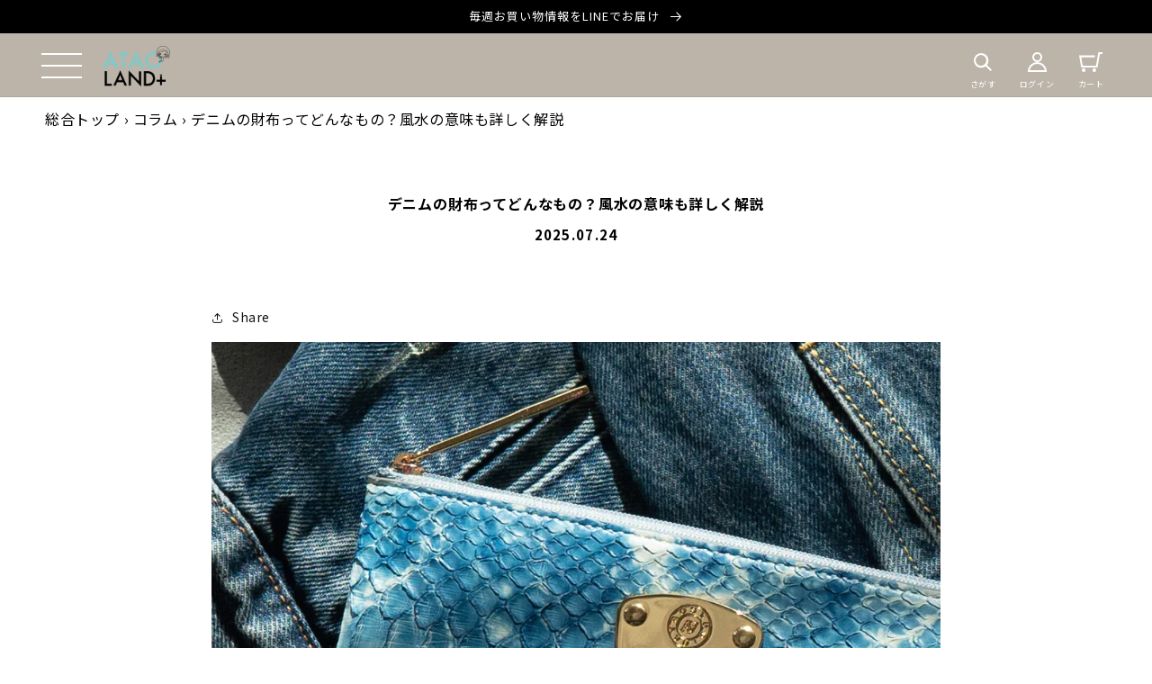

--- FILE ---
content_type: text/html; charset=utf-8
request_url: https://ataoland.com/blogs/column/denim-wallet
body_size: 55833
content:
<!doctype html>
<html class="no-js" lang="ja">
  <head>
    <script type="application/vnd.locksmith+json" data-locksmith>{"version":"v254","locked":false,"initialized":true,"scope":"article","access_granted":true,"access_denied":false,"requires_customer":false,"manual_lock":false,"remote_lock":false,"has_timeout":false,"remote_rendered":null,"hide_resource":false,"hide_links_to_resource":false,"transparent":true,"locks":{"all":[],"opened":[]},"keys":[],"keys_signature":"b41b8a3f5300ca959832358815c1fff062d612ba590639a1da02f482e7d06581","state":{"template":"article","theme":144893935791,"product":null,"collection":null,"page":null,"blog":"column","article":559717712047,"app":null},"now":1768720161,"path":"\/blogs\/column\/denim-wallet","locale_root_url":"\/","canonical_url":"https:\/\/ataoland.com\/blogs\/column\/denim-wallet","customer_id":null,"customer_id_signature":"b41b8a3f5300ca959832358815c1fff062d612ba590639a1da02f482e7d06581","cart":null}</script><script data-locksmith>!function(){undefined;!function(){var s=window.Locksmith={},e=document.querySelector('script[type="application/vnd.locksmith+json"]'),n=e&&e.innerHTML;if(s.state={},s.util={},s.loading=!1,n)try{s.state=JSON.parse(n)}catch(d){}if(document.addEventListener&&document.querySelector){var o,a,i,t=[76,79,67,75,83,77,73,84,72,49,49],c=function(){a=t.slice(0)},l="style",r=function(e){e&&27!==e.keyCode&&"click"!==e.type||(document.removeEventListener("keydown",r),document.removeEventListener("click",r),o&&document.body.removeChild(o),o=null)};c(),document.addEventListener("keyup",function(e){if(e.keyCode===a[0]){if(clearTimeout(i),a.shift(),0<a.length)return void(i=setTimeout(c,1e3));c(),r(),(o=document.createElement("div"))[l].width="50%",o[l].maxWidth="1000px",o[l].height="85%",o[l].border="1px rgba(0, 0, 0, 0.2) solid",o[l].background="rgba(255, 255, 255, 0.99)",o[l].borderRadius="4px",o[l].position="fixed",o[l].top="50%",o[l].left="50%",o[l].transform="translateY(-50%) translateX(-50%)",o[l].boxShadow="0 2px 5px rgba(0, 0, 0, 0.3), 0 0 100vh 100vw rgba(0, 0, 0, 0.5)",o[l].zIndex="2147483645";var t=document.createElement("textarea");t.value=JSON.stringify(JSON.parse(n),null,2),t[l].border="none",t[l].display="block",t[l].boxSizing="border-box",t[l].width="100%",t[l].height="100%",t[l].background="transparent",t[l].padding="22px",t[l].fontFamily="monospace",t[l].fontSize="14px",t[l].color="#333",t[l].resize="none",t[l].outline="none",t.readOnly=!0,o.appendChild(t),document.body.appendChild(o),t.addEventListener("click",function(e){e.stopImmediatePropagation()}),t.select(),document.addEventListener("keydown",r),document.addEventListener("click",r)}})}s.isEmbedded=-1!==window.location.search.indexOf("_ab=0&_fd=0&_sc=1"),s.path=s.state.path||window.location.pathname,s.basePath=s.state.locale_root_url.concat("/apps/locksmith").replace(/^\/\//,"/"),s.reloading=!1,s.util.console=window.console||{log:function(){},error:function(){}},s.util.makeUrl=function(e,t){var n,o=s.basePath+e,a=[],i=s.cache();for(n in i)a.push(n+"="+encodeURIComponent(i[n]));for(n in t)a.push(n+"="+encodeURIComponent(t[n]));return s.state.customer_id&&(a.push("customer_id="+encodeURIComponent(s.state.customer_id)),a.push("customer_id_signature="+encodeURIComponent(s.state.customer_id_signature))),o+=(-1===o.indexOf("?")?"?":"&")+a.join("&")},s._initializeCallbacks=[],s.on=function(e,t){if("initialize"!==e)throw'Locksmith.on() currently only supports the "initialize" event';s._initializeCallbacks.push(t)},s.initializeSession=function(e){if(!s.isEmbedded){var t=!1,n=!0,o=!0;(e=e||{}).silent&&(o=n=!(t=!0)),s.ping({silent:t,spinner:n,reload:o,callback:function(){s._initializeCallbacks.forEach(function(e){e()})}})}},s.cache=function(e){var t={};try{var n=function a(e){return(document.cookie.match("(^|; )"+e+"=([^;]*)")||0)[2]};t=JSON.parse(decodeURIComponent(n("locksmith-params")||"{}"))}catch(d){}if(e){for(var o in e)t[o]=e[o];document.cookie="locksmith-params=; expires=Thu, 01 Jan 1970 00:00:00 GMT; path=/",document.cookie="locksmith-params="+encodeURIComponent(JSON.stringify(t))+"; path=/"}return t},s.cache.cart=s.state.cart,s.cache.cartLastSaved=null,s.params=s.cache(),s.util.reload=function(){s.reloading=!0;try{window.location.href=window.location.href.replace(/#.*/,"")}catch(d){s.util.console.error("Preferred reload method failed",d),window.location.reload()}},s.cache.saveCart=function(e){if(!s.cache.cart||s.cache.cart===s.cache.cartLastSaved)return e?e():null;var t=s.cache.cartLastSaved;s.cache.cartLastSaved=s.cache.cart,fetch("/cart/update.js",{method:"POST",headers:{"Content-Type":"application/json",Accept:"application/json"},body:JSON.stringify({attributes:{locksmith:s.cache.cart}})}).then(function(e){if(!e.ok)throw new Error("Cart update failed: "+e.status);return e.json()}).then(function(){e&&e()})["catch"](function(e){if(s.cache.cartLastSaved=t,!s.reloading)throw e})},s.util.spinnerHTML='<style>body{background:#FFF}@keyframes spin{from{transform:rotate(0deg)}to{transform:rotate(360deg)}}#loading{display:flex;width:100%;height:50vh;color:#777;align-items:center;justify-content:center}#loading .spinner{display:block;animation:spin 600ms linear infinite;position:relative;width:50px;height:50px}#loading .spinner-ring{stroke:currentColor;stroke-dasharray:100%;stroke-width:2px;stroke-linecap:round;fill:none}</style><div id="loading"><div class="spinner"><svg width="100%" height="100%"><svg preserveAspectRatio="xMinYMin"><circle class="spinner-ring" cx="50%" cy="50%" r="45%"></circle></svg></svg></div></div>',s.util.clobberBody=function(e){document.body.innerHTML=e},s.util.clobberDocument=function(e){e.responseText&&(e=e.responseText),document.documentElement&&document.removeChild(document.documentElement);var t=document.open("text/html","replace");t.writeln(e),t.close(),setTimeout(function(){var e=t.querySelector("[autofocus]");e&&e.focus()},100)},s.util.serializeForm=function(e){if(e&&"FORM"===e.nodeName){var t,n,o={};for(t=e.elements.length-1;0<=t;t-=1)if(""!==e.elements[t].name)switch(e.elements[t].nodeName){case"INPUT":switch(e.elements[t].type){default:case"text":case"hidden":case"password":case"button":case"reset":case"submit":o[e.elements[t].name]=e.elements[t].value;break;case"checkbox":case"radio":e.elements[t].checked&&(o[e.elements[t].name]=e.elements[t].value);break;case"file":}break;case"TEXTAREA":o[e.elements[t].name]=e.elements[t].value;break;case"SELECT":switch(e.elements[t].type){case"select-one":o[e.elements[t].name]=e.elements[t].value;break;case"select-multiple":for(n=e.elements[t].options.length-1;0<=n;n-=1)e.elements[t].options[n].selected&&(o[e.elements[t].name]=e.elements[t].options[n].value)}break;case"BUTTON":switch(e.elements[t].type){case"reset":case"submit":case"button":o[e.elements[t].name]=e.elements[t].value}}return o}},s.util.on=function(e,i,s,t){t=t||document;var c="locksmith-"+e+i,n=function(e){var t=e.target,n=e.target.parentElement,o=t&&t.className&&(t.className.baseVal||t.className)||"",a=n&&n.className&&(n.className.baseVal||n.className)||"";("string"==typeof o&&-1!==o.split(/\s+/).indexOf(i)||"string"==typeof a&&-1!==a.split(/\s+/).indexOf(i))&&!e[c]&&(e[c]=!0,s(e))};t.attachEvent?t.attachEvent(e,n):t.addEventListener(e,n,!1)},s.util.enableActions=function(e){s.util.on("click","locksmith-action",function(e){e.preventDefault();var t=e.target;t.dataset.confirmWith&&!confirm(t.dataset.confirmWith)||(t.disabled=!0,t.innerText=t.dataset.disableWith,s.post("/action",t.dataset.locksmithParams,{spinner:!1,type:"text",success:function(e){(e=JSON.parse(e.responseText)).message&&alert(e.message),s.util.reload()}}))},e)},s.util.inject=function(e,t){var n=["data","locksmith","append"];if(-1!==t.indexOf(n.join("-"))){var o=document.createElement("div");o.innerHTML=t,e.appendChild(o)}else e.innerHTML=t;var a,i,s=e.querySelectorAll("script");for(i=0;i<s.length;++i){a=s[i];var c=document.createElement("script");if(a.type&&(c.type=a.type),a.src)c.src=a.src;else{var l=document.createTextNode(a.innerHTML);c.appendChild(l)}e.appendChild(c)}var r=e.querySelector("[autofocus]");r&&r.focus()},s.post=function(e,t,n){!1!==(n=n||{}).spinner&&s.util.clobberBody(s.util.spinnerHTML);var o={};n.container===document?(o.layout=1,n.success=function(e){s.util.clobberDocument(e)}):n.container&&(o.layout=0,n.success=function(e){var t=document.getElementById(n.container);s.util.inject(t,e),t.id===t.firstChild.id&&t.parentElement.replaceChild(t.firstChild,t)}),n.form_type&&(t.form_type=n.form_type),n.include_layout_classes!==undefined&&(t.include_layout_classes=n.include_layout_classes),n.lock_id!==undefined&&(t.lock_id=n.lock_id),s.loading=!0;var a=s.util.makeUrl(e,o),i="json"===n.type||"text"===n.type;fetch(a,{method:"POST",headers:{"Content-Type":"application/json",Accept:i?"application/json":"text/html"},body:JSON.stringify(t)}).then(function(e){if(!e.ok)throw new Error("Request failed: "+e.status);return e.text()}).then(function(e){var t=n.success||s.util.clobberDocument;t(i?{responseText:e}:e)})["catch"](function(e){if(!s.reloading)if("dashboard.weglot.com"!==window.location.host){if(!n.silent)throw alert("Something went wrong! Please refresh and try again."),e;console.error(e)}else console.error(e)})["finally"](function(){s.loading=!1})},s.postResource=function(e,t){e.path=s.path,e.search=window.location.search,e.state=s.state,e.passcode&&(e.passcode=e.passcode.trim()),e.email&&(e.email=e.email.trim()),e.state.cart=s.cache.cart,e.locksmith_json=s.jsonTag,e.locksmith_json_signature=s.jsonTagSignature,s.post("/resource",e,t)},s.ping=function(e){if(!s.isEmbedded){e=e||{};var t=function(){e.reload?s.util.reload():"function"==typeof e.callback&&e.callback()};s.post("/ping",{path:s.path,search:window.location.search,state:s.state},{spinner:!!e.spinner,silent:"undefined"==typeof e.silent||e.silent,type:"text",success:function(e){e&&e.responseText?((e=JSON.parse(e.responseText)).messages&&0<e.messages.length&&s.showMessages(e.messages),e.cart&&s.cache.cart!==e.cart?(s.cache.cart=e.cart,s.cache.saveCart(function(){t(),e.cart&&e.cart.match(/^.+:/)&&s.util.reload()})):t()):console.error("[Locksmith] Invalid result in ping callback:",e)}})}},s.timeoutMonitor=function(){var e=s.cache.cart;s.ping({callback:function(){e!==s.cache.cart||setTimeout(function(){s.timeoutMonitor()},6e4)}})},s.showMessages=function(e){var t=document.createElement("div");t.style.position="fixed",t.style.left=0,t.style.right=0,t.style.bottom="-50px",t.style.opacity=0,t.style.background="#191919",t.style.color="#ddd",t.style.transition="bottom 0.2s, opacity 0.2s",t.style.zIndex=999999,t.innerHTML="        <style>          .locksmith-ab .locksmith-b { display: none; }          .locksmith-ab.toggled .locksmith-b { display: flex; }          .locksmith-ab.toggled .locksmith-a { display: none; }          .locksmith-flex { display: flex; flex-wrap: wrap; justify-content: space-between; align-items: center; padding: 10px 20px; }          .locksmith-message + .locksmith-message { border-top: 1px #555 solid; }          .locksmith-message a { color: inherit; font-weight: bold; }          .locksmith-message a:hover { color: inherit; opacity: 0.8; }          a.locksmith-ab-toggle { font-weight: inherit; text-decoration: underline; }          .locksmith-text { flex-grow: 1; }          .locksmith-cta { flex-grow: 0; text-align: right; }          .locksmith-cta button { transform: scale(0.8); transform-origin: left; }          .locksmith-cta > * { display: block; }          .locksmith-cta > * + * { margin-top: 10px; }          .locksmith-message a.locksmith-close { flex-grow: 0; text-decoration: none; margin-left: 15px; font-size: 30px; font-family: monospace; display: block; padding: 2px 10px; }                    @media screen and (max-width: 600px) {            .locksmith-wide-only { display: none !important; }            .locksmith-flex { padding: 0 15px; }            .locksmith-flex > * { margin-top: 5px; margin-bottom: 5px; }            .locksmith-cta { text-align: left; }          }                    @media screen and (min-width: 601px) {            .locksmith-narrow-only { display: none !important; }          }        </style>      "+e.map(function(e){return'<div class="locksmith-message">'+e+"</div>"}).join(""),document.body.appendChild(t),document.body.style.position="relative",document.body.parentElement.style.paddingBottom=t.offsetHeight+"px",setTimeout(function(){t.style.bottom=0,t.style.opacity=1},50),s.util.on("click","locksmith-ab-toggle",function(e){e.preventDefault();for(var t=e.target.parentElement;-1===t.className.split(" ").indexOf("locksmith-ab");)t=t.parentElement;-1!==t.className.split(" ").indexOf("toggled")?t.className=t.className.replace("toggled",""):t.className=t.className+" toggled"}),s.util.enableActions(t)}}()}();</script>
      <script data-locksmith>Locksmith.cache.cart=null</script>

  <script data-locksmith>Locksmith.jsonTag="{\"version\":\"v254\",\"locked\":false,\"initialized\":true,\"scope\":\"article\",\"access_granted\":true,\"access_denied\":false,\"requires_customer\":false,\"manual_lock\":false,\"remote_lock\":false,\"has_timeout\":false,\"remote_rendered\":null,\"hide_resource\":false,\"hide_links_to_resource\":false,\"transparent\":true,\"locks\":{\"all\":[],\"opened\":[]},\"keys\":[],\"keys_signature\":\"b41b8a3f5300ca959832358815c1fff062d612ba590639a1da02f482e7d06581\",\"state\":{\"template\":\"article\",\"theme\":144893935791,\"product\":null,\"collection\":null,\"page\":null,\"blog\":\"column\",\"article\":559717712047,\"app\":null},\"now\":1768720161,\"path\":\"\\\/blogs\\\/column\\\/denim-wallet\",\"locale_root_url\":\"\\\/\",\"canonical_url\":\"https:\\\/\\\/ataoland.com\\\/blogs\\\/column\\\/denim-wallet\",\"customer_id\":null,\"customer_id_signature\":\"b41b8a3f5300ca959832358815c1fff062d612ba590639a1da02f482e7d06581\",\"cart\":null}";Locksmith.jsonTagSignature="8d93dbf8ee48c8d48de6122107f1102de51472c9543c732e41c6711bc0b650b3"</script>
    <meta charset="utf-8">
    <meta http-equiv="X-UA-Compatible" content="IE=edge">
    <meta name="viewport" content="width=device-width,initial-scale=1">
    <meta name="theme-color" content="">

    <link rel="canonical" href="https://ataoland.com/blogs/column/denim-wallet">
    <link rel="preconnect" href="https://cdn.shopify.com" crossorigin><link rel="icon" type="image/png" href="//ataoland.com/cdn/shop/files/favicon_32x32.png?v=1683004257"><link rel="preconnect" href="https://fonts.shopifycdn.com" crossorigin><title>デニムの財布ってどんなもの？風水の意味も詳しく解説
 &ndash; ATAO LAND+(アタオランドプラス)公式オンラインストア</title>

    
<meta name="description" content="デニムの財布にはさまざまなタイプがある！おすすめの形や素材の選び方まで詳しくご紹介します。">


    

<meta property="og:site_name" content="ATAO LAND+(アタオランドプラス)公式オンラインストア">
<meta property="og:url" content="https://ataoland.com/blogs/column/denim-wallet"><meta property="og:title" content="デニムの財布ってどんなもの？風水の意味も詳しく解説">
<meta property="og:type" content="article">
<meta property="og:description" content="デニムの財布にはさまざまなタイプがある！おすすめの形や素材の選び方まで詳しくご紹介します。">
<meta property="og:image" content="http://ataoland.com/cdn/shop/articles/image7_520x500_f5bd14d5-0542-4309-949e-2ec051159c72.png?v=1753347877">
<meta property="og:image:secure_url" content="https://ataoland.com/cdn/shop/articles/image7_520x500_f5bd14d5-0542-4309-949e-2ec051159c72.png?v=1753347877">
<meta property="og:image:width" content="500">
  <meta property="og:image:height" content="500"><meta name="twitter:card" content="summary_large_image"><meta name="twitter:title" content="デニムの財布ってどんなもの？風水の意味も詳しく解説">
<meta name="twitter:description" content="デニムの財布にはさまざまなタイプがある！おすすめの形や素材の選び方まで詳しくご紹介します。">


    <script src="//ataoland.com/cdn/shop/t/56/assets/global.js?v=148113497020833604361750848222" defer="defer"></script>
    <script>window.performance && window.performance.mark && window.performance.mark('shopify.content_for_header.start');</script><meta name="google-site-verification" content="cXm0QnCptJpZ2x8ii48yc35aFvowudMU2XnlRygMJt4">
<meta name="facebook-domain-verification" content="lpdk7lgidxyucksb43k90ntm826qgp">
<meta id="shopify-digital-wallet" name="shopify-digital-wallet" content="/60472918191/digital_wallets/dialog">
<meta name="shopify-checkout-api-token" content="430f89f124191bcb5865583d982421b6">
<link rel="alternate" type="application/atom+xml" title="Feed" href="/blogs/column.atom" />
<script async="async" src="/checkouts/internal/preloads.js?locale=ja-JP"></script>
<link rel="preconnect" href="https://shop.app" crossorigin="anonymous">
<script async="async" src="https://shop.app/checkouts/internal/preloads.js?locale=ja-JP&shop_id=60472918191" crossorigin="anonymous"></script>
<script id="apple-pay-shop-capabilities" type="application/json">{"shopId":60472918191,"countryCode":"JP","currencyCode":"JPY","merchantCapabilities":["supports3DS"],"merchantId":"gid:\/\/shopify\/Shop\/60472918191","merchantName":"ATAO LAND+(アタオランドプラス)公式オンラインストア","requiredBillingContactFields":["postalAddress","email","phone"],"requiredShippingContactFields":["postalAddress","email","phone"],"shippingType":"shipping","supportedNetworks":["visa","masterCard","amex","jcb","discover"],"total":{"type":"pending","label":"ATAO LAND+(アタオランドプラス)公式オンラインストア","amount":"1.00"},"shopifyPaymentsEnabled":true,"supportsSubscriptions":true}</script>
<script id="shopify-features" type="application/json">{"accessToken":"430f89f124191bcb5865583d982421b6","betas":["rich-media-storefront-analytics"],"domain":"ataoland.com","predictiveSearch":false,"shopId":60472918191,"locale":"ja"}</script>
<script>var Shopify = Shopify || {};
Shopify.shop = "atao-land-mall.myshopify.com";
Shopify.locale = "ja";
Shopify.currency = {"active":"JPY","rate":"1.0"};
Shopify.country = "JP";
Shopify.theme = {"name":"atao\/20250625メイン","id":144893935791,"schema_name":"Dawn","schema_version":"2.4.0","theme_store_id":null,"role":"main"};
Shopify.theme.handle = "null";
Shopify.theme.style = {"id":null,"handle":null};
Shopify.cdnHost = "ataoland.com/cdn";
Shopify.routes = Shopify.routes || {};
Shopify.routes.root = "/";</script>
<script type="module">!function(o){(o.Shopify=o.Shopify||{}).modules=!0}(window);</script>
<script>!function(o){function n(){var o=[];function n(){o.push(Array.prototype.slice.apply(arguments))}return n.q=o,n}var t=o.Shopify=o.Shopify||{};t.loadFeatures=n(),t.autoloadFeatures=n()}(window);</script>
<script>
  window.ShopifyPay = window.ShopifyPay || {};
  window.ShopifyPay.apiHost = "shop.app\/pay";
  window.ShopifyPay.redirectState = null;
</script>
<script id="shop-js-analytics" type="application/json">{"pageType":"article"}</script>
<script defer="defer" async type="module" src="//ataoland.com/cdn/shopifycloud/shop-js/modules/v2/client.init-shop-cart-sync_Cun6Ba8E.ja.esm.js"></script>
<script defer="defer" async type="module" src="//ataoland.com/cdn/shopifycloud/shop-js/modules/v2/chunk.common_DGWubyOB.esm.js"></script>
<script type="module">
  await import("//ataoland.com/cdn/shopifycloud/shop-js/modules/v2/client.init-shop-cart-sync_Cun6Ba8E.ja.esm.js");
await import("//ataoland.com/cdn/shopifycloud/shop-js/modules/v2/chunk.common_DGWubyOB.esm.js");

  window.Shopify.SignInWithShop?.initShopCartSync?.({"fedCMEnabled":true,"windoidEnabled":true});

</script>
<script>
  window.Shopify = window.Shopify || {};
  if (!window.Shopify.featureAssets) window.Shopify.featureAssets = {};
  window.Shopify.featureAssets['shop-js'] = {"shop-cart-sync":["modules/v2/client.shop-cart-sync_kpadWrR6.ja.esm.js","modules/v2/chunk.common_DGWubyOB.esm.js"],"init-fed-cm":["modules/v2/client.init-fed-cm_deEwcgdG.ja.esm.js","modules/v2/chunk.common_DGWubyOB.esm.js"],"shop-button":["modules/v2/client.shop-button_Bgl7Akkx.ja.esm.js","modules/v2/chunk.common_DGWubyOB.esm.js"],"shop-cash-offers":["modules/v2/client.shop-cash-offers_CGfJizyJ.ja.esm.js","modules/v2/chunk.common_DGWubyOB.esm.js","modules/v2/chunk.modal_Ba7vk6QP.esm.js"],"init-windoid":["modules/v2/client.init-windoid_DLaIoEuB.ja.esm.js","modules/v2/chunk.common_DGWubyOB.esm.js"],"shop-toast-manager":["modules/v2/client.shop-toast-manager_BZdAlEPY.ja.esm.js","modules/v2/chunk.common_DGWubyOB.esm.js"],"init-shop-email-lookup-coordinator":["modules/v2/client.init-shop-email-lookup-coordinator_BxGPdBrh.ja.esm.js","modules/v2/chunk.common_DGWubyOB.esm.js"],"init-shop-cart-sync":["modules/v2/client.init-shop-cart-sync_Cun6Ba8E.ja.esm.js","modules/v2/chunk.common_DGWubyOB.esm.js"],"avatar":["modules/v2/client.avatar_BTnouDA3.ja.esm.js"],"pay-button":["modules/v2/client.pay-button_iRJggQYg.ja.esm.js","modules/v2/chunk.common_DGWubyOB.esm.js"],"init-customer-accounts":["modules/v2/client.init-customer-accounts_BbQrQ-BF.ja.esm.js","modules/v2/client.shop-login-button_CXxZBmJa.ja.esm.js","modules/v2/chunk.common_DGWubyOB.esm.js","modules/v2/chunk.modal_Ba7vk6QP.esm.js"],"init-shop-for-new-customer-accounts":["modules/v2/client.init-shop-for-new-customer-accounts_48e-446J.ja.esm.js","modules/v2/client.shop-login-button_CXxZBmJa.ja.esm.js","modules/v2/chunk.common_DGWubyOB.esm.js","modules/v2/chunk.modal_Ba7vk6QP.esm.js"],"shop-login-button":["modules/v2/client.shop-login-button_CXxZBmJa.ja.esm.js","modules/v2/chunk.common_DGWubyOB.esm.js","modules/v2/chunk.modal_Ba7vk6QP.esm.js"],"init-customer-accounts-sign-up":["modules/v2/client.init-customer-accounts-sign-up_Bb65hYMR.ja.esm.js","modules/v2/client.shop-login-button_CXxZBmJa.ja.esm.js","modules/v2/chunk.common_DGWubyOB.esm.js","modules/v2/chunk.modal_Ba7vk6QP.esm.js"],"shop-follow-button":["modules/v2/client.shop-follow-button_BO2OQvUT.ja.esm.js","modules/v2/chunk.common_DGWubyOB.esm.js","modules/v2/chunk.modal_Ba7vk6QP.esm.js"],"checkout-modal":["modules/v2/client.checkout-modal__QRFVvMA.ja.esm.js","modules/v2/chunk.common_DGWubyOB.esm.js","modules/v2/chunk.modal_Ba7vk6QP.esm.js"],"lead-capture":["modules/v2/client.lead-capture_Be4qr8sG.ja.esm.js","modules/v2/chunk.common_DGWubyOB.esm.js","modules/v2/chunk.modal_Ba7vk6QP.esm.js"],"shop-login":["modules/v2/client.shop-login_BCaq99Td.ja.esm.js","modules/v2/chunk.common_DGWubyOB.esm.js","modules/v2/chunk.modal_Ba7vk6QP.esm.js"],"payment-terms":["modules/v2/client.payment-terms_C-1Cu6jg.ja.esm.js","modules/v2/chunk.common_DGWubyOB.esm.js","modules/v2/chunk.modal_Ba7vk6QP.esm.js"]};
</script>
<script>(function() {
  var isLoaded = false;
  function asyncLoad() {
    if (isLoaded) return;
    isLoaded = true;
    var urls = ["https:\/\/asia-northeast1-staffstart-pr.cloudfunctions.net\/script?shop=atao-land-mall.myshopify.com","https:\/\/cdn.pushowl.com\/latest\/sdks\/pushowl-shopify.js?subdomain=atao-land-mall\u0026environment=production\u0026guid=7dd3bd2a-2dfc-44c4-926f-fa34afa8578d\u0026shop=atao-land-mall.myshopify.com"];
    for (var i = 0; i < urls.length; i++) {
      var s = document.createElement('script');
      s.type = 'text/javascript';
      s.async = true;
      s.src = urls[i];
      var x = document.getElementsByTagName('script')[0];
      x.parentNode.insertBefore(s, x);
    }
  };
  if(window.attachEvent) {
    window.attachEvent('onload', asyncLoad);
  } else {
    window.addEventListener('load', asyncLoad, false);
  }
})();</script>
<script id="__st">var __st={"a":60472918191,"offset":32400,"reqid":"3b1d361c-4a3d-45a1-96ae-01f137fb24dd-1768720160","pageurl":"ataoland.com\/blogs\/column\/denim-wallet","s":"articles-559717712047","u":"7590e3578f2a","p":"article","rtyp":"article","rid":559717712047};</script>
<script>window.ShopifyPaypalV4VisibilityTracking = true;</script>
<script id="captcha-bootstrap">!function(){'use strict';const t='contact',e='account',n='new_comment',o=[[t,t],['blogs',n],['comments',n],[t,'customer']],c=[[e,'customer_login'],[e,'guest_login'],[e,'recover_customer_password'],[e,'create_customer']],r=t=>t.map((([t,e])=>`form[action*='/${t}']:not([data-nocaptcha='true']) input[name='form_type'][value='${e}']`)).join(','),a=t=>()=>t?[...document.querySelectorAll(t)].map((t=>t.form)):[];function s(){const t=[...o],e=r(t);return a(e)}const i='password',u='form_key',d=['recaptcha-v3-token','g-recaptcha-response','h-captcha-response',i],f=()=>{try{return window.sessionStorage}catch{return}},m='__shopify_v',_=t=>t.elements[u];function p(t,e,n=!1){try{const o=window.sessionStorage,c=JSON.parse(o.getItem(e)),{data:r}=function(t){const{data:e,action:n}=t;return t[m]||n?{data:e,action:n}:{data:t,action:n}}(c);for(const[e,n]of Object.entries(r))t.elements[e]&&(t.elements[e].value=n);n&&o.removeItem(e)}catch(o){console.error('form repopulation failed',{error:o})}}const l='form_type',E='cptcha';function T(t){t.dataset[E]=!0}const w=window,h=w.document,L='Shopify',v='ce_forms',y='captcha';let A=!1;((t,e)=>{const n=(g='f06e6c50-85a8-45c8-87d0-21a2b65856fe',I='https://cdn.shopify.com/shopifycloud/storefront-forms-hcaptcha/ce_storefront_forms_captcha_hcaptcha.v1.5.2.iife.js',D={infoText:'hCaptchaによる保護',privacyText:'プライバシー',termsText:'利用規約'},(t,e,n)=>{const o=w[L][v],c=o.bindForm;if(c)return c(t,g,e,D).then(n);var r;o.q.push([[t,g,e,D],n]),r=I,A||(h.body.append(Object.assign(h.createElement('script'),{id:'captcha-provider',async:!0,src:r})),A=!0)});var g,I,D;w[L]=w[L]||{},w[L][v]=w[L][v]||{},w[L][v].q=[],w[L][y]=w[L][y]||{},w[L][y].protect=function(t,e){n(t,void 0,e),T(t)},Object.freeze(w[L][y]),function(t,e,n,w,h,L){const[v,y,A,g]=function(t,e,n){const i=e?o:[],u=t?c:[],d=[...i,...u],f=r(d),m=r(i),_=r(d.filter((([t,e])=>n.includes(e))));return[a(f),a(m),a(_),s()]}(w,h,L),I=t=>{const e=t.target;return e instanceof HTMLFormElement?e:e&&e.form},D=t=>v().includes(t);t.addEventListener('submit',(t=>{const e=I(t);if(!e)return;const n=D(e)&&!e.dataset.hcaptchaBound&&!e.dataset.recaptchaBound,o=_(e),c=g().includes(e)&&(!o||!o.value);(n||c)&&t.preventDefault(),c&&!n&&(function(t){try{if(!f())return;!function(t){const e=f();if(!e)return;const n=_(t);if(!n)return;const o=n.value;o&&e.removeItem(o)}(t);const e=Array.from(Array(32),(()=>Math.random().toString(36)[2])).join('');!function(t,e){_(t)||t.append(Object.assign(document.createElement('input'),{type:'hidden',name:u})),t.elements[u].value=e}(t,e),function(t,e){const n=f();if(!n)return;const o=[...t.querySelectorAll(`input[type='${i}']`)].map((({name:t})=>t)),c=[...d,...o],r={};for(const[a,s]of new FormData(t).entries())c.includes(a)||(r[a]=s);n.setItem(e,JSON.stringify({[m]:1,action:t.action,data:r}))}(t,e)}catch(e){console.error('failed to persist form',e)}}(e),e.submit())}));const S=(t,e)=>{t&&!t.dataset[E]&&(n(t,e.some((e=>e===t))),T(t))};for(const o of['focusin','change'])t.addEventListener(o,(t=>{const e=I(t);D(e)&&S(e,y())}));const B=e.get('form_key'),M=e.get(l),P=B&&M;t.addEventListener('DOMContentLoaded',(()=>{const t=y();if(P)for(const e of t)e.elements[l].value===M&&p(e,B);[...new Set([...A(),...v().filter((t=>'true'===t.dataset.shopifyCaptcha))])].forEach((e=>S(e,t)))}))}(h,new URLSearchParams(w.location.search),n,t,e,['guest_login'])})(!0,!0)}();</script>
<script integrity="sha256-4kQ18oKyAcykRKYeNunJcIwy7WH5gtpwJnB7kiuLZ1E=" data-source-attribution="shopify.loadfeatures" defer="defer" src="//ataoland.com/cdn/shopifycloud/storefront/assets/storefront/load_feature-a0a9edcb.js" crossorigin="anonymous"></script>
<script crossorigin="anonymous" defer="defer" src="//ataoland.com/cdn/shopifycloud/storefront/assets/shopify_pay/storefront-65b4c6d7.js?v=20250812"></script>
<script data-source-attribution="shopify.dynamic_checkout.dynamic.init">var Shopify=Shopify||{};Shopify.PaymentButton=Shopify.PaymentButton||{isStorefrontPortableWallets:!0,init:function(){window.Shopify.PaymentButton.init=function(){};var t=document.createElement("script");t.src="https://ataoland.com/cdn/shopifycloud/portable-wallets/latest/portable-wallets.ja.js",t.type="module",document.head.appendChild(t)}};
</script>
<script data-source-attribution="shopify.dynamic_checkout.buyer_consent">
  function portableWalletsHideBuyerConsent(e){var t=document.getElementById("shopify-buyer-consent"),n=document.getElementById("shopify-subscription-policy-button");t&&n&&(t.classList.add("hidden"),t.setAttribute("aria-hidden","true"),n.removeEventListener("click",e))}function portableWalletsShowBuyerConsent(e){var t=document.getElementById("shopify-buyer-consent"),n=document.getElementById("shopify-subscription-policy-button");t&&n&&(t.classList.remove("hidden"),t.removeAttribute("aria-hidden"),n.addEventListener("click",e))}window.Shopify?.PaymentButton&&(window.Shopify.PaymentButton.hideBuyerConsent=portableWalletsHideBuyerConsent,window.Shopify.PaymentButton.showBuyerConsent=portableWalletsShowBuyerConsent);
</script>
<script data-source-attribution="shopify.dynamic_checkout.cart.bootstrap">document.addEventListener("DOMContentLoaded",(function(){function t(){return document.querySelector("shopify-accelerated-checkout-cart, shopify-accelerated-checkout")}if(t())Shopify.PaymentButton.init();else{new MutationObserver((function(e,n){t()&&(Shopify.PaymentButton.init(),n.disconnect())})).observe(document.body,{childList:!0,subtree:!0})}}));
</script>
<link id="shopify-accelerated-checkout-styles" rel="stylesheet" media="screen" href="https://ataoland.com/cdn/shopifycloud/portable-wallets/latest/accelerated-checkout-backwards-compat.css" crossorigin="anonymous">
<style id="shopify-accelerated-checkout-cart">
        #shopify-buyer-consent {
  margin-top: 1em;
  display: inline-block;
  width: 100%;
}

#shopify-buyer-consent.hidden {
  display: none;
}

#shopify-subscription-policy-button {
  background: none;
  border: none;
  padding: 0;
  text-decoration: underline;
  font-size: inherit;
  cursor: pointer;
}

#shopify-subscription-policy-button::before {
  box-shadow: none;
}

      </style>
<link rel="stylesheet" media="screen" href="//ataoland.com/cdn/shop/t/56/compiled_assets/styles.css?v=12873">
<script id="sections-script" data-sections="header,footer" defer="defer" src="//ataoland.com/cdn/shop/t/56/compiled_assets/scripts.js?v=12873"></script>
<script>window.performance && window.performance.mark && window.performance.mark('shopify.content_for_header.end');</script>


    <style data-shopify>
      @font-face {
  font-family: Assistant;
  font-weight: 400;
  font-style: normal;
  font-display: swap;
  src: url("//ataoland.com/cdn/fonts/assistant/assistant_n4.9120912a469cad1cc292572851508ca49d12e768.woff2") format("woff2"),
       url("//ataoland.com/cdn/fonts/assistant/assistant_n4.6e9875ce64e0fefcd3f4446b7ec9036b3ddd2985.woff") format("woff");
}

      @font-face {
  font-family: Assistant;
  font-weight: 700;
  font-style: normal;
  font-display: swap;
  src: url("//ataoland.com/cdn/fonts/assistant/assistant_n7.bf44452348ec8b8efa3aa3068825305886b1c83c.woff2") format("woff2"),
       url("//ataoland.com/cdn/fonts/assistant/assistant_n7.0c887fee83f6b3bda822f1150b912c72da0f7b64.woff") format("woff");
}

      
      
      @font-face {
  font-family: Assistant;
  font-weight: 400;
  font-style: normal;
  font-display: swap;
  src: url("//ataoland.com/cdn/fonts/assistant/assistant_n4.9120912a469cad1cc292572851508ca49d12e768.woff2") format("woff2"),
       url("//ataoland.com/cdn/fonts/assistant/assistant_n4.6e9875ce64e0fefcd3f4446b7ec9036b3ddd2985.woff") format("woff");
}


      :root {
        --font-body-family: Assistant, sans-serif;
        --font-body-style: normal;
        --font-body-weight: 400;

        --font-heading-family: Assistant, sans-serif;
        --font-heading-style: normal;
        --font-heading-weight: 400;

        --font-body-scale: 1.0;
        --font-heading-scale: 1.0;

        --color-base-text: 18, 18, 18;
        --color-base-background-1: 255, 255, 255;
        --color-base-background-2: 243, 243, 243;
        --color-base-solid-button-labels: 255, 255, 255;
        --color-base-outline-button-labels: 18, 18, 18;
        --color-base-accent-1: 18, 18, 18;
        --color-base-accent-2: 78, 54, 41;
        --payment-terms-background-color: #FFFFFF;

        --gradient-base-background-1: #FFFFFF;
        --gradient-base-background-2: #F3F3F3;
        --gradient-base-accent-1: #121212;
        --gradient-base-accent-2: #4e3629;

        --page-width: 160rem;
        --page-width-margin: 2rem;
      }

      *,
      *::before,
      *::after {
        box-sizing: inherit;
      }

      html {
        box-sizing: border-box;
        font-size: calc(var(--font-body-scale) * 62.5%);
        height: 100%;
      }

      body {
        display: grid;
        grid-template-rows: auto auto 1fr auto;
        grid-template-columns: 100%;
        min-height: 100%;
        margin: 0;
        font-size: 1.5rem;
        letter-spacing: 0.06rem;
        line-height: calc(1 + 0.8 / var(--font-body-scale));
        font-family: var(--font-body-family);
        font-style: var(--font-body-style);
        font-weight: var(--font-body-weight);
      }

      @media screen and (min-width: 750px) {
        body {
          font-size: 1.6rem;
        }
      }
    </style>

    <link href="//ataoland.com/cdn/shop/t/56/assets/base.css?v=158193577118663471351750848200" rel="stylesheet" type="text/css" media="all" />
<link rel="preload" as="font" href="//ataoland.com/cdn/fonts/assistant/assistant_n4.9120912a469cad1cc292572851508ca49d12e768.woff2" type="font/woff2" crossorigin><link rel="preload" as="font" href="//ataoland.com/cdn/fonts/assistant/assistant_n4.9120912a469cad1cc292572851508ca49d12e768.woff2" type="font/woff2" crossorigin><link rel="stylesheet" href="//ataoland.com/cdn/shop/t/56/assets/component-predictive-search.css?v=10425135875555615991750848213" media="print" onload="this.media='all'"><script>document.documentElement.className = document.documentElement.className.replace('no-js', 'js');</script>


  <!-- // Rewrite START  //////////////////////////////////////////////////////////////////////////////////?-->

  <!--jQuery-->
  <script src="https://code.jquery.com/jquery-3.6.0.min.js"
    integrity="sha256-/xUj+3OJU5yExlq6GSYGSHk7tPXikynS7ogEvDej/m4=" crossorigin="anonymous"></script>

  
  <!--Swiper-->
  <script src="https://cdnjs.cloudflare.com/ajax/libs/Swiper/8.0.6/swiper-bundle.min.js"
    integrity="sha512-4w/aaXboO6KY1E/dqYwfq09sZnM+XDIcWvmHhfxvMQ+qwK84kxgWtNkAqbFNMLYd6EYA3nSgxTSyif/D3vlVMg=="
    crossorigin="anonymous" referrerpolicy="no-referrer"></script>
  <link rel="stylesheet" href="https://cdnjs.cloudflare.com/ajax/libs/Swiper/8.0.6/swiper-bundle.css"
    integrity="sha512-+S5HQ2Ix/L84uhBLMimQiJlFjqR/Unnord77MEDNpWtK99i2Tk212EPb3/ahEjgaPRBKkKtTzMHIdO2HQXT3dQ=="
    crossorigin="anonymous" referrerpolicy="no-referrer" />
  

  <!--Simple BAR-->
  <!-- <script src="https://cdnjs.cloudflare.com/ajax/libs/simplebar/5.3.6/simplebar.min.js"
    integrity="sha512-rn0CaCtyheymRT43p0ZuFH0SvNriLU5cuJpY2f4IcyLrbHzJdsIF1dygi9oNha1BhHagO8U+h2xRWCosYf9gCg=="
    crossorigin="anonymous" referrerpolicy="no-referrer"></script>
  <link rel="stylesheet" href="https://cdnjs.cloudflare.com/ajax/libs/simplebar/5.3.6/simplebar.css"
    integrity="sha512-0EGld845fSKUDzrxFGdF//lic4e8si6FTrlLpOlts8P0ryaV8XkWy/AnwH9yk0G1wHcOvhY9L14W5LCMWa7W+Q=="
    crossorigin="anonymous" referrerpolicy="no-referrer" />
-->

  <!-- Font -->
  <link rel="preconnect" href="https://fonts.googleapis.com">
  <link rel="preconnect" href="https://fonts.gstatic.com" crossorigin>
  <link href="https://fonts.googleapis.com/css2?family=Noto+Sans+JP:wght@400;500;700&display=swap" rel="stylesheet">
  
  
  
  

  <!--My CSS-->
  <link href="//ataoland.com/cdn/shop/t/56/assets/main.css?v=128893911346496675511757587205" rel="stylesheet" type="text/css" media="all" />
  <link href="//ataoland.com/cdn/shop/t/56/assets/aoki.css?v=44783764957348116481750848198" rel="stylesheet" type="text/css" media="all" />



<!-- Google Tag Manager -->
<script>(function(w,d,s,l,i){w[l]=w[l]||[];w[l].push({'gtm.start':
new Date().getTime(),event:'gtm.js'});var f=d.getElementsByTagName(s)[0],
j=d.createElement(s),dl=l!='dataLayer'?'&l='+l:'';j.async=true;j.src=
'https://www.googletagmanager.com/gtm.js?id='+i+dl;f.parentNode.insertBefore(j,f);
})(window,document,'script','dataLayer','GTM-MQ3JKC5');</script>
<!-- End Google Tag Manager -->

<link rel="preconnect" href="https://fonts.googleapis.com">
<link rel="preconnect" href="https://fonts.gstatic.com" crossorigin>
<link href="https://fonts.googleapis.com/css2?family=Josefin+Sans:wght@300;400;500;600&display=swap" rel="stylesheet">
  <!-- BEGIN app block: shopify://apps/klaviyo-email-marketing-sms/blocks/klaviyo-onsite-embed/2632fe16-c075-4321-a88b-50b567f42507 -->












  <script async src="https://static.klaviyo.com/onsite/js/XXkwZs/klaviyo.js?company_id=XXkwZs"></script>
  <script>!function(){if(!window.klaviyo){window._klOnsite=window._klOnsite||[];try{window.klaviyo=new Proxy({},{get:function(n,i){return"push"===i?function(){var n;(n=window._klOnsite).push.apply(n,arguments)}:function(){for(var n=arguments.length,o=new Array(n),w=0;w<n;w++)o[w]=arguments[w];var t="function"==typeof o[o.length-1]?o.pop():void 0,e=new Promise((function(n){window._klOnsite.push([i].concat(o,[function(i){t&&t(i),n(i)}]))}));return e}}})}catch(n){window.klaviyo=window.klaviyo||[],window.klaviyo.push=function(){var n;(n=window._klOnsite).push.apply(n,arguments)}}}}();</script>

  




  <script>
    window.klaviyoReviewsProductDesignMode = false
  </script>







<!-- END app block --><!-- BEGIN app block: shopify://apps//blocks/load-script/f634efb0-3f7d-41dc-8b4a-41c2faa4997f --><script async
  
  
    src="https://asia-northeast1-staffstart-pr.cloudfunctions.net/script?shop=atao-land-mall.myshopify.com&loggedInCustomerId="
  
  
></script>


<!-- END app block --><script src="https://cdn.shopify.com/extensions/019b0289-a7b2-75c4-bc89-75da59821462/avada-app-75/assets/air-reviews.js" type="text/javascript" defer="defer"></script>
<link href="https://monorail-edge.shopifysvc.com" rel="dns-prefetch">
<script>(function(){if ("sendBeacon" in navigator && "performance" in window) {try {var session_token_from_headers = performance.getEntriesByType('navigation')[0].serverTiming.find(x => x.name == '_s').description;} catch {var session_token_from_headers = undefined;}var session_cookie_matches = document.cookie.match(/_shopify_s=([^;]*)/);var session_token_from_cookie = session_cookie_matches && session_cookie_matches.length === 2 ? session_cookie_matches[1] : "";var session_token = session_token_from_headers || session_token_from_cookie || "";function handle_abandonment_event(e) {var entries = performance.getEntries().filter(function(entry) {return /monorail-edge.shopifysvc.com/.test(entry.name);});if (!window.abandonment_tracked && entries.length === 0) {window.abandonment_tracked = true;var currentMs = Date.now();var navigation_start = performance.timing.navigationStart;var payload = {shop_id: 60472918191,url: window.location.href,navigation_start,duration: currentMs - navigation_start,session_token,page_type: "article"};window.navigator.sendBeacon("https://monorail-edge.shopifysvc.com/v1/produce", JSON.stringify({schema_id: "online_store_buyer_site_abandonment/1.1",payload: payload,metadata: {event_created_at_ms: currentMs,event_sent_at_ms: currentMs}}));}}window.addEventListener('pagehide', handle_abandonment_event);}}());</script>
<script id="web-pixels-manager-setup">(function e(e,d,r,n,o){if(void 0===o&&(o={}),!Boolean(null===(a=null===(i=window.Shopify)||void 0===i?void 0:i.analytics)||void 0===a?void 0:a.replayQueue)){var i,a;window.Shopify=window.Shopify||{};var t=window.Shopify;t.analytics=t.analytics||{};var s=t.analytics;s.replayQueue=[],s.publish=function(e,d,r){return s.replayQueue.push([e,d,r]),!0};try{self.performance.mark("wpm:start")}catch(e){}var l=function(){var e={modern:/Edge?\/(1{2}[4-9]|1[2-9]\d|[2-9]\d{2}|\d{4,})\.\d+(\.\d+|)|Firefox\/(1{2}[4-9]|1[2-9]\d|[2-9]\d{2}|\d{4,})\.\d+(\.\d+|)|Chrom(ium|e)\/(9{2}|\d{3,})\.\d+(\.\d+|)|(Maci|X1{2}).+ Version\/(15\.\d+|(1[6-9]|[2-9]\d|\d{3,})\.\d+)([,.]\d+|)( \(\w+\)|)( Mobile\/\w+|) Safari\/|Chrome.+OPR\/(9{2}|\d{3,})\.\d+\.\d+|(CPU[ +]OS|iPhone[ +]OS|CPU[ +]iPhone|CPU IPhone OS|CPU iPad OS)[ +]+(15[._]\d+|(1[6-9]|[2-9]\d|\d{3,})[._]\d+)([._]\d+|)|Android:?[ /-](13[3-9]|1[4-9]\d|[2-9]\d{2}|\d{4,})(\.\d+|)(\.\d+|)|Android.+Firefox\/(13[5-9]|1[4-9]\d|[2-9]\d{2}|\d{4,})\.\d+(\.\d+|)|Android.+Chrom(ium|e)\/(13[3-9]|1[4-9]\d|[2-9]\d{2}|\d{4,})\.\d+(\.\d+|)|SamsungBrowser\/([2-9]\d|\d{3,})\.\d+/,legacy:/Edge?\/(1[6-9]|[2-9]\d|\d{3,})\.\d+(\.\d+|)|Firefox\/(5[4-9]|[6-9]\d|\d{3,})\.\d+(\.\d+|)|Chrom(ium|e)\/(5[1-9]|[6-9]\d|\d{3,})\.\d+(\.\d+|)([\d.]+$|.*Safari\/(?![\d.]+ Edge\/[\d.]+$))|(Maci|X1{2}).+ Version\/(10\.\d+|(1[1-9]|[2-9]\d|\d{3,})\.\d+)([,.]\d+|)( \(\w+\)|)( Mobile\/\w+|) Safari\/|Chrome.+OPR\/(3[89]|[4-9]\d|\d{3,})\.\d+\.\d+|(CPU[ +]OS|iPhone[ +]OS|CPU[ +]iPhone|CPU IPhone OS|CPU iPad OS)[ +]+(10[._]\d+|(1[1-9]|[2-9]\d|\d{3,})[._]\d+)([._]\d+|)|Android:?[ /-](13[3-9]|1[4-9]\d|[2-9]\d{2}|\d{4,})(\.\d+|)(\.\d+|)|Mobile Safari.+OPR\/([89]\d|\d{3,})\.\d+\.\d+|Android.+Firefox\/(13[5-9]|1[4-9]\d|[2-9]\d{2}|\d{4,})\.\d+(\.\d+|)|Android.+Chrom(ium|e)\/(13[3-9]|1[4-9]\d|[2-9]\d{2}|\d{4,})\.\d+(\.\d+|)|Android.+(UC? ?Browser|UCWEB|U3)[ /]?(15\.([5-9]|\d{2,})|(1[6-9]|[2-9]\d|\d{3,})\.\d+)\.\d+|SamsungBrowser\/(5\.\d+|([6-9]|\d{2,})\.\d+)|Android.+MQ{2}Browser\/(14(\.(9|\d{2,})|)|(1[5-9]|[2-9]\d|\d{3,})(\.\d+|))(\.\d+|)|K[Aa][Ii]OS\/(3\.\d+|([4-9]|\d{2,})\.\d+)(\.\d+|)/},d=e.modern,r=e.legacy,n=navigator.userAgent;return n.match(d)?"modern":n.match(r)?"legacy":"unknown"}(),u="modern"===l?"modern":"legacy",c=(null!=n?n:{modern:"",legacy:""})[u],f=function(e){return[e.baseUrl,"/wpm","/b",e.hashVersion,"modern"===e.buildTarget?"m":"l",".js"].join("")}({baseUrl:d,hashVersion:r,buildTarget:u}),m=function(e){var d=e.version,r=e.bundleTarget,n=e.surface,o=e.pageUrl,i=e.monorailEndpoint;return{emit:function(e){var a=e.status,t=e.errorMsg,s=(new Date).getTime(),l=JSON.stringify({metadata:{event_sent_at_ms:s},events:[{schema_id:"web_pixels_manager_load/3.1",payload:{version:d,bundle_target:r,page_url:o,status:a,surface:n,error_msg:t},metadata:{event_created_at_ms:s}}]});if(!i)return console&&console.warn&&console.warn("[Web Pixels Manager] No Monorail endpoint provided, skipping logging."),!1;try{return self.navigator.sendBeacon.bind(self.navigator)(i,l)}catch(e){}var u=new XMLHttpRequest;try{return u.open("POST",i,!0),u.setRequestHeader("Content-Type","text/plain"),u.send(l),!0}catch(e){return console&&console.warn&&console.warn("[Web Pixels Manager] Got an unhandled error while logging to Monorail."),!1}}}}({version:r,bundleTarget:l,surface:e.surface,pageUrl:self.location.href,monorailEndpoint:e.monorailEndpoint});try{o.browserTarget=l,function(e){var d=e.src,r=e.async,n=void 0===r||r,o=e.onload,i=e.onerror,a=e.sri,t=e.scriptDataAttributes,s=void 0===t?{}:t,l=document.createElement("script"),u=document.querySelector("head"),c=document.querySelector("body");if(l.async=n,l.src=d,a&&(l.integrity=a,l.crossOrigin="anonymous"),s)for(var f in s)if(Object.prototype.hasOwnProperty.call(s,f))try{l.dataset[f]=s[f]}catch(e){}if(o&&l.addEventListener("load",o),i&&l.addEventListener("error",i),u)u.appendChild(l);else{if(!c)throw new Error("Did not find a head or body element to append the script");c.appendChild(l)}}({src:f,async:!0,onload:function(){if(!function(){var e,d;return Boolean(null===(d=null===(e=window.Shopify)||void 0===e?void 0:e.analytics)||void 0===d?void 0:d.initialized)}()){var d=window.webPixelsManager.init(e)||void 0;if(d){var r=window.Shopify.analytics;r.replayQueue.forEach((function(e){var r=e[0],n=e[1],o=e[2];d.publishCustomEvent(r,n,o)})),r.replayQueue=[],r.publish=d.publishCustomEvent,r.visitor=d.visitor,r.initialized=!0}}},onerror:function(){return m.emit({status:"failed",errorMsg:"".concat(f," has failed to load")})},sri:function(e){var d=/^sha384-[A-Za-z0-9+/=]+$/;return"string"==typeof e&&d.test(e)}(c)?c:"",scriptDataAttributes:o}),m.emit({status:"loading"})}catch(e){m.emit({status:"failed",errorMsg:(null==e?void 0:e.message)||"Unknown error"})}}})({shopId: 60472918191,storefrontBaseUrl: "https://ataoland.com",extensionsBaseUrl: "https://extensions.shopifycdn.com/cdn/shopifycloud/web-pixels-manager",monorailEndpoint: "https://monorail-edge.shopifysvc.com/unstable/produce_batch",surface: "storefront-renderer",enabledBetaFlags: ["2dca8a86"],webPixelsConfigList: [{"id":"1434058927","configuration":"{\"ti\":\"343216652\",\"endpoint\":\"https:\/\/bat.bing.com\/action\/0\"}","eventPayloadVersion":"v1","runtimeContext":"STRICT","scriptVersion":"5ee93563fe31b11d2d65e2f09a5229dc","type":"APP","apiClientId":2997493,"privacyPurposes":["ANALYTICS","MARKETING","SALE_OF_DATA"],"dataSharingAdjustments":{"protectedCustomerApprovalScopes":["read_customer_personal_data"]}},{"id":"737411247","configuration":"{\"subdomain\": \"atao-land-mall\"}","eventPayloadVersion":"v1","runtimeContext":"STRICT","scriptVersion":"69e1bed23f1568abe06fb9d113379033","type":"APP","apiClientId":1615517,"privacyPurposes":["ANALYTICS","MARKETING","SALE_OF_DATA"],"dataSharingAdjustments":{"protectedCustomerApprovalScopes":["read_customer_address","read_customer_email","read_customer_name","read_customer_personal_data","read_customer_phone"]}},{"id":"713851055","configuration":"{\"partnerId\": \"97324\", \"environment\": \"prod\", \"countryCode\": \"JP\", \"logLevel\": \"none\"}","eventPayloadVersion":"v1","runtimeContext":"STRICT","scriptVersion":"3add57fd2056b63da5cf857b4ed8b1f3","type":"APP","apiClientId":5829751,"privacyPurposes":["ANALYTICS","MARKETING","SALE_OF_DATA"],"dataSharingAdjustments":{"protectedCustomerApprovalScopes":[]}},{"id":"711196847","configuration":"{\"swymApiEndpoint\":\"https:\/\/swymstore-v3pro-01.swymrelay.com\",\"swymTier\":\"v3pro-01\"}","eventPayloadVersion":"v1","runtimeContext":"STRICT","scriptVersion":"5b6f6917e306bc7f24523662663331c0","type":"APP","apiClientId":1350849,"privacyPurposes":["ANALYTICS","MARKETING","PREFERENCES"],"dataSharingAdjustments":{"protectedCustomerApprovalScopes":["read_customer_email","read_customer_name","read_customer_personal_data","read_customer_phone"]}},{"id":"537133231","configuration":"{\"config\":\"{\\\"google_tag_ids\\\":[\\\"G-E2R6XRDZ5J\\\",\\\"AW-10851226878\\\",\\\"GT-PL3D3CM\\\"],\\\"target_country\\\":\\\"JP\\\",\\\"gtag_events\\\":[{\\\"type\\\":\\\"begin_checkout\\\",\\\"action_label\\\":[\\\"G-E2R6XRDZ5J\\\",\\\"AW-10851226878\\\/mX5lCN6Iu74DEP6porYo\\\"]},{\\\"type\\\":\\\"search\\\",\\\"action_label\\\":[\\\"G-E2R6XRDZ5J\\\",\\\"AW-10851226878\\\/kKy4COGIu74DEP6porYo\\\"]},{\\\"type\\\":\\\"view_item\\\",\\\"action_label\\\":[\\\"G-E2R6XRDZ5J\\\",\\\"AW-10851226878\\\/3BpZCNiIu74DEP6porYo\\\",\\\"MC-9080YGKGLY\\\",\\\"AW-10851226878\\\/DbctCLGP0dEDEP6porYo\\\",\\\"AW-10851226878\\\/5CKwCJLlm9wDEP6porYo\\\"]},{\\\"type\\\":\\\"purchase\\\",\\\"action_label\\\":[\\\"G-E2R6XRDZ5J\\\",\\\"AW-10851226878\\\/eXtsCNWIu74DEP6porYo\\\",\\\"MC-9080YGKGLY\\\",\\\"AW-10851226878\\\/S-vVCNv8-LwDEP6porYo\\\"]},{\\\"type\\\":\\\"page_view\\\",\\\"action_label\\\":[\\\"G-E2R6XRDZ5J\\\",\\\"AW-10851226878\\\/UK8sCNKIu74DEP6porYo\\\",\\\"MC-9080YGKGLY\\\"]},{\\\"type\\\":\\\"add_payment_info\\\",\\\"action_label\\\":[\\\"G-E2R6XRDZ5J\\\",\\\"AW-10851226878\\\/81LTCOSIu74DEP6porYo\\\"]},{\\\"type\\\":\\\"add_to_cart\\\",\\\"action_label\\\":[\\\"G-E2R6XRDZ5J\\\",\\\"AW-10851226878\\\/8DHxCNuIu74DEP6porYo\\\"]}],\\\"enable_monitoring_mode\\\":false}\"}","eventPayloadVersion":"v1","runtimeContext":"OPEN","scriptVersion":"b2a88bafab3e21179ed38636efcd8a93","type":"APP","apiClientId":1780363,"privacyPurposes":[],"dataSharingAdjustments":{"protectedCustomerApprovalScopes":["read_customer_address","read_customer_email","read_customer_name","read_customer_personal_data","read_customer_phone"]}},{"id":"322764975","configuration":"{\"apiUrl\":\"https:\/\/asia-northeast1-staffstart-pr.cloudfunctions.net\/sendConversion\"}","eventPayloadVersion":"v1","runtimeContext":"STRICT","scriptVersion":"66165ccd4e977e402924c67e5e3968d9","type":"APP","apiClientId":4509237,"privacyPurposes":["ANALYTICS","MARKETING","SALE_OF_DATA"],"dataSharingAdjustments":{"protectedCustomerApprovalScopes":["read_customer_personal_data"]}},{"id":"202932399","configuration":"{\"pixel_id\":\"370258068255410\",\"pixel_type\":\"facebook_pixel\",\"metaapp_system_user_token\":\"-\"}","eventPayloadVersion":"v1","runtimeContext":"OPEN","scriptVersion":"ca16bc87fe92b6042fbaa3acc2fbdaa6","type":"APP","apiClientId":2329312,"privacyPurposes":["ANALYTICS","MARKETING","SALE_OF_DATA"],"dataSharingAdjustments":{"protectedCustomerApprovalScopes":["read_customer_address","read_customer_email","read_customer_name","read_customer_personal_data","read_customer_phone"]}},{"id":"96829615","configuration":"{\"tagID\":\"2613703881807\"}","eventPayloadVersion":"v1","runtimeContext":"STRICT","scriptVersion":"18031546ee651571ed29edbe71a3550b","type":"APP","apiClientId":3009811,"privacyPurposes":["ANALYTICS","MARKETING","SALE_OF_DATA"],"dataSharingAdjustments":{"protectedCustomerApprovalScopes":["read_customer_address","read_customer_email","read_customer_name","read_customer_personal_data","read_customer_phone"]}},{"id":"119668911","eventPayloadVersion":"1","runtimeContext":"LAX","scriptVersion":"1","type":"CUSTOM","privacyPurposes":["ANALYTICS","MARKETING","SALE_OF_DATA"],"name":"HIRAMEKI XD"},{"id":"125206703","eventPayloadVersion":"1","runtimeContext":"LAX","scriptVersion":"1","type":"CUSTOM","privacyPurposes":["ANALYTICS","MARKETING","SALE_OF_DATA"],"name":"XD.GROWTHレコメンド"},{"id":"132415663","eventPayloadVersion":"1","runtimeContext":"LAX","scriptVersion":"17","type":"CUSTOM","privacyPurposes":["ANALYTICS","MARKETING","SALE_OF_DATA"],"name":"Visumo"},{"id":"133955759","eventPayloadVersion":"1","runtimeContext":"LAX","scriptVersion":"12","type":"CUSTOM","privacyPurposes":["ANALYTICS","MARKETING","PREFERENCES","SALE_OF_DATA"],"name":"サンキューページGTM"},{"id":"shopify-app-pixel","configuration":"{}","eventPayloadVersion":"v1","runtimeContext":"STRICT","scriptVersion":"0450","apiClientId":"shopify-pixel","type":"APP","privacyPurposes":["ANALYTICS","MARKETING"]},{"id":"shopify-custom-pixel","eventPayloadVersion":"v1","runtimeContext":"LAX","scriptVersion":"0450","apiClientId":"shopify-pixel","type":"CUSTOM","privacyPurposes":["ANALYTICS","MARKETING"]}],isMerchantRequest: false,initData: {"shop":{"name":"ATAO LAND+(アタオランドプラス)公式オンラインストア","paymentSettings":{"currencyCode":"JPY"},"myshopifyDomain":"atao-land-mall.myshopify.com","countryCode":"JP","storefrontUrl":"https:\/\/ataoland.com"},"customer":null,"cart":null,"checkout":null,"productVariants":[],"purchasingCompany":null},},"https://ataoland.com/cdn","fcfee988w5aeb613cpc8e4bc33m6693e112",{"modern":"","legacy":""},{"shopId":"60472918191","storefrontBaseUrl":"https:\/\/ataoland.com","extensionBaseUrl":"https:\/\/extensions.shopifycdn.com\/cdn\/shopifycloud\/web-pixels-manager","surface":"storefront-renderer","enabledBetaFlags":"[\"2dca8a86\"]","isMerchantRequest":"false","hashVersion":"fcfee988w5aeb613cpc8e4bc33m6693e112","publish":"custom","events":"[[\"page_viewed\",{}]]"});</script><script>
  window.ShopifyAnalytics = window.ShopifyAnalytics || {};
  window.ShopifyAnalytics.meta = window.ShopifyAnalytics.meta || {};
  window.ShopifyAnalytics.meta.currency = 'JPY';
  var meta = {"page":{"pageType":"article","resourceType":"article","resourceId":559717712047,"requestId":"3b1d361c-4a3d-45a1-96ae-01f137fb24dd-1768720160"}};
  for (var attr in meta) {
    window.ShopifyAnalytics.meta[attr] = meta[attr];
  }
</script>
<script class="analytics">
  (function () {
    var customDocumentWrite = function(content) {
      var jquery = null;

      if (window.jQuery) {
        jquery = window.jQuery;
      } else if (window.Checkout && window.Checkout.$) {
        jquery = window.Checkout.$;
      }

      if (jquery) {
        jquery('body').append(content);
      }
    };

    var hasLoggedConversion = function(token) {
      if (token) {
        return document.cookie.indexOf('loggedConversion=' + token) !== -1;
      }
      return false;
    }

    var setCookieIfConversion = function(token) {
      if (token) {
        var twoMonthsFromNow = new Date(Date.now());
        twoMonthsFromNow.setMonth(twoMonthsFromNow.getMonth() + 2);

        document.cookie = 'loggedConversion=' + token + '; expires=' + twoMonthsFromNow;
      }
    }

    var trekkie = window.ShopifyAnalytics.lib = window.trekkie = window.trekkie || [];
    if (trekkie.integrations) {
      return;
    }
    trekkie.methods = [
      'identify',
      'page',
      'ready',
      'track',
      'trackForm',
      'trackLink'
    ];
    trekkie.factory = function(method) {
      return function() {
        var args = Array.prototype.slice.call(arguments);
        args.unshift(method);
        trekkie.push(args);
        return trekkie;
      };
    };
    for (var i = 0; i < trekkie.methods.length; i++) {
      var key = trekkie.methods[i];
      trekkie[key] = trekkie.factory(key);
    }
    trekkie.load = function(config) {
      trekkie.config = config || {};
      trekkie.config.initialDocumentCookie = document.cookie;
      var first = document.getElementsByTagName('script')[0];
      var script = document.createElement('script');
      script.type = 'text/javascript';
      script.onerror = function(e) {
        var scriptFallback = document.createElement('script');
        scriptFallback.type = 'text/javascript';
        scriptFallback.onerror = function(error) {
                var Monorail = {
      produce: function produce(monorailDomain, schemaId, payload) {
        var currentMs = new Date().getTime();
        var event = {
          schema_id: schemaId,
          payload: payload,
          metadata: {
            event_created_at_ms: currentMs,
            event_sent_at_ms: currentMs
          }
        };
        return Monorail.sendRequest("https://" + monorailDomain + "/v1/produce", JSON.stringify(event));
      },
      sendRequest: function sendRequest(endpointUrl, payload) {
        // Try the sendBeacon API
        if (window && window.navigator && typeof window.navigator.sendBeacon === 'function' && typeof window.Blob === 'function' && !Monorail.isIos12()) {
          var blobData = new window.Blob([payload], {
            type: 'text/plain'
          });

          if (window.navigator.sendBeacon(endpointUrl, blobData)) {
            return true;
          } // sendBeacon was not successful

        } // XHR beacon

        var xhr = new XMLHttpRequest();

        try {
          xhr.open('POST', endpointUrl);
          xhr.setRequestHeader('Content-Type', 'text/plain');
          xhr.send(payload);
        } catch (e) {
          console.log(e);
        }

        return false;
      },
      isIos12: function isIos12() {
        return window.navigator.userAgent.lastIndexOf('iPhone; CPU iPhone OS 12_') !== -1 || window.navigator.userAgent.lastIndexOf('iPad; CPU OS 12_') !== -1;
      }
    };
    Monorail.produce('monorail-edge.shopifysvc.com',
      'trekkie_storefront_load_errors/1.1',
      {shop_id: 60472918191,
      theme_id: 144893935791,
      app_name: "storefront",
      context_url: window.location.href,
      source_url: "//ataoland.com/cdn/s/trekkie.storefront.cd680fe47e6c39ca5d5df5f0a32d569bc48c0f27.min.js"});

        };
        scriptFallback.async = true;
        scriptFallback.src = '//ataoland.com/cdn/s/trekkie.storefront.cd680fe47e6c39ca5d5df5f0a32d569bc48c0f27.min.js';
        first.parentNode.insertBefore(scriptFallback, first);
      };
      script.async = true;
      script.src = '//ataoland.com/cdn/s/trekkie.storefront.cd680fe47e6c39ca5d5df5f0a32d569bc48c0f27.min.js';
      first.parentNode.insertBefore(script, first);
    };
    trekkie.load(
      {"Trekkie":{"appName":"storefront","development":false,"defaultAttributes":{"shopId":60472918191,"isMerchantRequest":null,"themeId":144893935791,"themeCityHash":"4464981690912292319","contentLanguage":"ja","currency":"JPY"},"isServerSideCookieWritingEnabled":true,"monorailRegion":"shop_domain","enabledBetaFlags":["65f19447"]},"Session Attribution":{},"S2S":{"facebookCapiEnabled":true,"source":"trekkie-storefront-renderer","apiClientId":580111}}
    );

    var loaded = false;
    trekkie.ready(function() {
      if (loaded) return;
      loaded = true;

      window.ShopifyAnalytics.lib = window.trekkie;

      var originalDocumentWrite = document.write;
      document.write = customDocumentWrite;
      try { window.ShopifyAnalytics.merchantGoogleAnalytics.call(this); } catch(error) {};
      document.write = originalDocumentWrite;

      window.ShopifyAnalytics.lib.page(null,{"pageType":"article","resourceType":"article","resourceId":559717712047,"requestId":"3b1d361c-4a3d-45a1-96ae-01f137fb24dd-1768720160","shopifyEmitted":true});

      var match = window.location.pathname.match(/checkouts\/(.+)\/(thank_you|post_purchase)/)
      var token = match? match[1]: undefined;
      if (!hasLoggedConversion(token)) {
        setCookieIfConversion(token);
        
      }
    });


        var eventsListenerScript = document.createElement('script');
        eventsListenerScript.async = true;
        eventsListenerScript.src = "//ataoland.com/cdn/shopifycloud/storefront/assets/shop_events_listener-3da45d37.js";
        document.getElementsByTagName('head')[0].appendChild(eventsListenerScript);

})();</script>
  <script>
  if (!window.ga || (window.ga && typeof window.ga !== 'function')) {
    window.ga = function ga() {
      (window.ga.q = window.ga.q || []).push(arguments);
      if (window.Shopify && window.Shopify.analytics && typeof window.Shopify.analytics.publish === 'function') {
        window.Shopify.analytics.publish("ga_stub_called", {}, {sendTo: "google_osp_migration"});
      }
      console.error("Shopify's Google Analytics stub called with:", Array.from(arguments), "\nSee https://help.shopify.com/manual/promoting-marketing/pixels/pixel-migration#google for more information.");
    };
    if (window.Shopify && window.Shopify.analytics && typeof window.Shopify.analytics.publish === 'function') {
      window.Shopify.analytics.publish("ga_stub_initialized", {}, {sendTo: "google_osp_migration"});
    }
  }
</script>
<script
  defer
  src="https://ataoland.com/cdn/shopifycloud/perf-kit/shopify-perf-kit-3.0.4.min.js"
  data-application="storefront-renderer"
  data-shop-id="60472918191"
  data-render-region="gcp-us-central1"
  data-page-type="article"
  data-theme-instance-id="144893935791"
  data-theme-name="Dawn"
  data-theme-version="2.4.0"
  data-monorail-region="shop_domain"
  data-resource-timing-sampling-rate="10"
  data-shs="true"
  data-shs-beacon="true"
  data-shs-export-with-fetch="true"
  data-shs-logs-sample-rate="1"
  data-shs-beacon-endpoint="https://ataoland.com/api/collect"
></script>
</head>


  


  
<body class="template-article page- type-article



brand-none
gradient">



<!-- Google Tag Manager (noscript) -->
<noscript><iframe src="https://www.googletagmanager.com/ns.html?id=GTM-MQ3JKC5"
height="0" width="0" style="display:none;visibility:hidden"></iframe></noscript>
<!-- End Google Tag Manager (noscript) -->
    <a class="skip-to-content-link button visually-hidden" href="#MainContent">
      コンテンツに進む
    </a>

    <div id="shopify-section-announcement-bar" class="shopify-section"><div class="announcement-bar color-background-2 gradient" role="region" aria-label="告知" ><a href="https://page.line.me/876vdygu?openQrModal=true" class="announcement-bar__link link link--text focus-inset animate-arrow"><p class="announcement-bar__message h5">
                毎週お買い物情報をLINEでお届け
<svg viewBox="0 0 14 10" fill="none" aria-hidden="true" focusable="false" role="presentation" class="icon icon-arrow" xmlns="http://www.w3.org/2000/svg">
  <path fill-rule="evenodd" clip-rule="evenodd" d="M8.537.808a.5.5 0 01.817-.162l4 4a.5.5 0 010 .708l-4 4a.5.5 0 11-.708-.708L11.793 5.5H1a.5.5 0 010-1h10.793L8.646 1.354a.5.5 0 01-.109-.546z" fill="currentColor">
</svg>

</p></a></div>
</div>
    <div id="shopify-section-header" class="shopify-section"><link rel="stylesheet" href="//ataoland.com/cdn/shop/t/56/assets/component-list-menu.css?v=161614383810958508431750848208" media="print" onload="this.media='all'">
<link rel="stylesheet" href="//ataoland.com/cdn/shop/t/56/assets/component-search.css?v=128662198121899399791750848216" media="print" onload="this.media='all'">
<link rel="stylesheet" href="//ataoland.com/cdn/shop/t/56/assets/component-menu-drawer.css?v=25441607779389632351750848210" media="print" onload="this.media='all'">
<link rel="stylesheet" href="//ataoland.com/cdn/shop/t/56/assets/component-cart-notification.css?v=460858370205038421750848205" media="print" onload="this.media='all'">
<link rel="stylesheet" href="//ataoland.com/cdn/shop/t/56/assets/component-cart-items.css?v=775510999168913811752214510" media="print" onload="this.media='all'"><link rel="stylesheet" href="//ataoland.com/cdn/shop/t/56/assets/component-price.css?v=28000973498281496491750848213" media="print" onload="this.media='all'">
  <link rel="stylesheet" href="//ataoland.com/cdn/shop/t/56/assets/component-loading-overlay.css?v=167310470843593579841750848210" media="print" onload="this.media='all'"><noscript><link href="//ataoland.com/cdn/shop/t/56/assets/component-list-menu.css?v=161614383810958508431750848208" rel="stylesheet" type="text/css" media="all" /></noscript>
<noscript><link href="//ataoland.com/cdn/shop/t/56/assets/component-search.css?v=128662198121899399791750848216" rel="stylesheet" type="text/css" media="all" /></noscript>
<noscript><link href="//ataoland.com/cdn/shop/t/56/assets/component-menu-drawer.css?v=25441607779389632351750848210" rel="stylesheet" type="text/css" media="all" /></noscript>
<noscript><link href="//ataoland.com/cdn/shop/t/56/assets/component-cart-notification.css?v=460858370205038421750848205" rel="stylesheet" type="text/css" media="all" /></noscript>
<noscript><link href="//ataoland.com/cdn/shop/t/56/assets/component-cart-items.css?v=775510999168913811752214510" rel="stylesheet" type="text/css" media="all" /></noscript>

<style>
  header-drawer {
    justify-self: start;
    margin-left: -1.2rem;
  }

  @media screen and (min-width: 990px) {
    header-drawer {
      display: none;
    }
  }

  .menu-drawer-container {
    display: flex;
  }

  .list-menu {
    list-style: none;
    padding: 0;
    margin: 0;
  }

  .list-menu--inline {
    display: inline-flex;
    flex-wrap: wrap;
  }

  summary.list-menu__item {
    padding-right: 2.7rem;
  }

  .list-menu__item {
    display: flex;
    align-items: center;
    line-height: calc(1 + 0.3 / var(--font-body-scale));
  }

  .list-menu__item--link {
    text-decoration: none;
    padding-bottom: 1rem;
    padding-top: 1rem;
    line-height: calc(1 + 0.8 / var(--font-body-scale));
  }

  @media screen and (min-width: 750px) {
    .list-menu__item--link {
      padding-bottom: 0.5rem;
      padding-top: 0.5rem;
    }
  }
</style>

<script src="//ataoland.com/cdn/shop/t/56/assets/details-disclosure.js?v=118626640824924522881750848220" defer="defer"></script>
<script src="//ataoland.com/cdn/shop/t/56/assets/details-modal.js?v=4511761896672669691750848221" defer="defer"></script>
<script src="//ataoland.com/cdn/shop/t/56/assets/cart-notification.js?v=18770815536247936311750848201" defer="defer"></script>
<script src="//ataoland.com/cdn/shop/t/56/assets/accordion.js?v=53748834494749303861750848197" defer="defer"></script>

<svg xmlns="http://www.w3.org/2000/svg" class="hidden">
  <symbol id="icon-search" viewbox="0 0 18 19" fill="none">
    <path fill-rule="evenodd" clip-rule="evenodd" d="M11.03 11.68A5.784 5.784 0 112.85 3.5a5.784 5.784 0 018.18 8.18zm.26 1.12a6.78 6.78 0 11.72-.7l5.4 5.4a.5.5 0 11-.71.7l-5.41-5.4z" fill="currentColor"/>
  </symbol>

  <symbol id="icon-close" class="icon icon-close" fill="none" viewBox="0 0 18 17">
    <path d="M.865 15.978a.5.5 0 00.707.707l7.433-7.431 7.579 7.282a.501.501 0 00.846-.37.5.5 0 00-.153-.351L9.712 8.546l7.417-7.416a.5.5 0 10-.707-.708L8.991 7.853 1.413.573a.5.5 0 10-.693.72l7.563 7.268-7.418 7.417z" fill="currentColor">
  </symbol>
</svg>







<sticky-header class="header-wrapper color-background-1 gradient header-wrapper--border-bottom">





  <!-- // Rewrite START  -->

<header class="header  page-width header--has-menu">
        <!--  Rewrite END //  -->

        <header-drawer data-breakpoint="tablet">
          <details id="Details-menu-drawer-container" class="menu-drawer-container">
            <summary class="header__icon header__icon--menu header__icon--summary link focus-inset" aria-label="メニュー" role="button" aria-expanded="false" aria-controls="menu-drawer">
              <span>
                <!-- // Rewrite START  -->
                <!--
                <svg xmlns="http://www.w3.org/2000/svg" aria-hidden="true" focusable="false" role="presentation"
                  class="icon icon-hamburger" fill="none" viewBox="0 0 18 16">
                  <path
                    d="M1 .5a.5.5 0 100 1h15.71a.5.5 0 000-1H1zM.5 8a.5.5 0 01.5-.5h15.71a.5.5 0 010 1H1A.5.5 0 01.5 8zm0 7a.5.5 0 01.5-.5h15.71a.5.5 0 010 1H1a.5.5 0 01-.5-.5z"
                    fill="white">
                  </path>
                </svg>
              -->
                <!--

  width="45.081" height="28"
-->

                <svg xmlns="http://www.w3.org/2000/svg" width="45.081" height="28" viewBox="0 0 45.081 28" aria-hidden="true" focusable="false" role="presentation" class="icon icon-hamburger">
                  <g id="グループ_230" data-name="グループ 230" transform="translate(-87.5 -98.5)">
                    <line id="線_65" data-name="線 65" x2="45.081" transform="translate(87.5 99.5)" fill="none" stroke="currentColor" stroke-width="2"></line>
                    <line id="線_66" data-name="線 66" x2="45.081" transform="translate(87.5 125.5)" fill="none" stroke="currentColor" stroke-width="2"></line>
                    <line id="線_67" data-name="線 67" x2="45.081" transform="translate(87.5 112.5)" fill="none" stroke="currentColor" stroke-width="2"></line>
                  </g>
                </svg>



                <svg xmlns="http://www.w3.org/2000/svg" aria-hidden="true" focusable="false" role="presentation" class="icon icon-close" fill="none" viewBox="0 0 18 17">
                  <path d="M.865 15.978a.5.5 0 00.707.707l7.433-7.431 7.579 7.282a.501.501 0 00.846-.37.5.5 0 00-.153-.351L9.712 8.546l7.417-7.416a.5.5 0 10-.707-.708L8.991 7.853 1.413.573a.5.5 0 10-.693.72l7.563 7.268-7.418 7.417z" fill="currentColor">
                  </path>
                </svg>
              </span>
            </summary>




            <div id="menu-drawer" class="menu-drawer motion-reduce" tabindex="-1">
              <div class="menu-drawer__inner-container">
                <div class="menu-drawer__navigation-container">
                  <nav class="menu-drawer__navigation">
                    <ul class="menu-drawer__menu list-menu" role="list">



                          
<li><a href="/">TOPページ</a>
                          
                          </li>
                          
<li><a href="/collections/all-items">すべてのアイテム</a>
                          
                          </li>
                          
<li><a href="/collections/%E3%83%A9%E3%83%B3%E3%82%AD%E3%83%B3%E3%82%B0-%E7%B7%8F%E5%90%88%E3%83%88%E3%83%83%E3%83%97">ランキング</a>
                          
                          </li>
                          
<li><a href="https://ataoland.com/pages/shop">店舗情報</a>
                          
                          </li>
                          
<li><a href="https://ataoland.com/blogs/feature/">特集</a>
                          
                          </li>
                          
<li><a href="https://ataoland.com/blogs/news/%E3%83%A9%E3%83%83%E3%83%94%E3%83%B3%E3%82%B0%E3%81%AB%E3%81%A4%E3%81%84%E3%81%A6">ラッピングについて</a>
                          
                          </li>
                          
<li><a href="https://ataoland.com/apps/staffstart/coordinates?sort=time">スタッフクローゼット(SNAP)</a>
                          
                          </li>
                          


                        <hr>

                        <div class="accordion-block">

                          

                          <li class="accordion-list">
                        
<div class="cateTitle">
                          <a href="/search">ブランド</a>
                          </div>

                          
                          </li>
                          

                          <li class="accordion-list">
                        
<div class="cateTitle">
                          <a href="/collections/ataokobe/menu-item-category">ATAO(アタオ)</a>
                          </div>

                          
                            <ul class="child childCat">
                              
<li>
                              <div class="cateTitle">
                              <a href= "/collections/atao-bag">バッグの全て</a>
                              </div>
                              
                              <ul class="grandchild childCat">
                              
<li><a href= "/collections/atao-bag/%E3%83%8F%E3%83%B3%E3%83%89%E3%83%90%E3%83%83%E3%82%B0">ハンドバッグ</a>
                              
                              </li>
                              
<li><a href= "/collections/atao-shoulderbag/%E6%96%9C%E3%82%81%E6%8E%9B%E3%81%91%E3%83%90%E3%83%83%E3%82%B0">斜め掛けバッグ</a>
                              
                              </li>
                              
<li><a href= "/collections/atao-bag/%E3%83%88%E3%83%BC%E3%83%88%E3%83%90%E3%83%83%E3%82%B0">トートバッグ</a>
                              
                              </li>
                              
<li><a href= "/collections/atao-rucksack/%E3%83%AA%E3%83%A5%E3%83%83%E3%82%AF%E3%82%B5%E3%83%83%E3%82%AF">リュックサック</a>
                              
                              </li>
                              
<li><a href= "/collections/atao-walletpochette/%E3%81%8A%E8%B2%A1%E5%B8%83%E3%83%9D%E3%82%B7%E3%82%A7%E3%83%83%E3%83%88">お財布ポシェット</a>
                              
                              </li>
                              
<li><a href= "/collections/atao-bag/%E3%83%9C%E3%83%87%E3%82%A3%EF%BC%86%E3%82%A6%E3%82%A8%E3%82%B9%E3%83%88%E3%83%90%E3%83%83%E3%82%B0">ボディ＆ウエストバッグ</a>
                              
                              </li>
                              
<li><a href= "/collections/atao-bag/%E3%82%A8%E3%82%B3%E3%83%90%E3%83%83%E3%82%B0">エコバッグ</a>
                              
                              </li>
                              
                              </ul>

                              </li>
                              
<li>
                              <div class="cateTitle">
                              <a href= "/collections/atao-wallet">財布の全て</a>
                              </div>
                              
                              <ul class="grandchild childCat">
                              
<li><a href= "/collections/atao-wallet/%E9%95%B7%E8%B2%A1%E5%B8%83">長財布</a>
                              
                              </li>
                              
<li><a href= "/collections/atao-wallet/%E3%83%9F%E3%83%8B%E8%B2%A1%E5%B8%83">ミニ財布</a>
                              
                              </li>
                              
<li><a href= "/collections/atao-wallet/%E3%82%B9%E3%83%9E%E3%83%9B%E3%82%B7%E3%83%A7%E3%83%AB%E3%83%80%E3%83%BC">スマホショルダー</a>
                              
                              </li>
                              
                              </ul>

                              </li>
                              
<li>
                              <div class="cateTitle">
                              <a href= "/collections/atao-komono">ATAO小物</a>
                              </div>
                              
                              <ul class="grandchild childCat">
                              
<li><a href= "/collections/atao-komono/%E3%82%AD%E3%83%BC%E3%82%B1%E3%83%BC%E3%82%B9">キーケース</a>
                              
                              </li>
                              
<li><a href= "/collections/atao-komono/%E5%90%8D%E5%88%BA%E5%85%A5%E3%82%8C">名刺入れ</a>
                              
                              </li>
                              
<li><a href= "/collections/atao-komono/%E3%82%B9%E3%83%9E%E3%83%9B%E3%82%B1%E3%83%BC%E3%82%B9">スマホケース</a>
                              
                              </li>
                              
<li><a href= "/collections/atao-komono/%E3%82%B7%E3%83%A7%E3%83%AB%E3%83%80%E3%83%BC%E3%83%99%E3%83%AB%E3%83%88">ショルダーベルト</a>
                              
                              </li>
                              
<li><a href= "/collections/wallet-pouch2/%E8%B2%A1%E5%B8%83%2F%E3%83%9D%E3%83%BC%E3%83%81">財布/ポーチ</a>
                              
                              </li>
                              
                              </ul>

                              </li>
                              
<li>
                              <div class="cateTitle">
                              <a href= "/collections/all-ataokobe/%E3%82%AD%E3%83%A3%E3%83%A9%E3%82%AF%E3%82%BF%E3%83%BC">キャラクターの全て</a>
                              </div>
                              
                              <ul class="grandchild childCat">
                              
<li><a href= "/collections/all-ataokobe/%E3%83%8F%E3%83%83%E3%83%94%E3%83%BC%E3%83%89%E3%83%BC%E3%83%AB%E9%96%A2%E9%80%A3">ハッピードール関連</a>
                              
                              </li>
                              
<li><a href= "/collections/all-ataokobe/%E9%9B%91%E8%B2%A8">雑貨</a>
                              
                              </li>
                              
<li><a href= "/collections/all-ataokobe/%E3%83%95%E3%82%A3%E3%82%AE%E3%83%A5%E3%82%A2%E9%96%A2%E9%80%A3">フィギュア関連</a>
                              
                              </li>
                              
<li><a href= "/collections/all-ataokobe/%E3%82%A2%E3%83%91%E3%83%AC%E3%83%AB">アパレル</a>
                              
                              </li>
                              
                              </ul>

                              </li>
                              
<li>
                              <div class="cateTitle">
                              <a href= "/collections/all-ataokobe/%E3%81%9D%E3%81%AE%E4%BB%96">その他の全て</a>
                              </div>
                              
                              <ul class="grandchild childCat">
                              
<li><a href= "/collections/all-ataokobe/%E3%82%A2%E3%82%AF%E3%82%BB">アクセ</a>
                              
                              </li>
                              
<li><a href= "/collections/all-ataokobe/%E3%81%9D%E3%81%AE%E4%BB%96%EF%BC%88%E3%82%A2%E3%83%91%E3%83%AC%E3%83%AB%EF%BC%89">その他（アパレル）</a>
                              
                              </li>
                              
                              </ul>

                              </li>
                              
                            </ul>
                          
                          </li>
                          

                          <li class="accordion-list">
                        
<div class="cateTitle">
                          <a href="/collections/ianne">IANNE(イアンヌ)</a>
                          </div>

                          
                            <ul class="child childCat">
                              
<li>
                              <div class="cateTitle">
                              <a href= "/collections/ianne-bag">バッグの全て</a>
                              </div>
                              
                              <ul class="grandchild childCat">
                              
<li><a href= "/collections/ianne-bag/%E3%83%8F%E3%83%B3%E3%83%89%E3%83%90%E3%83%83%E3%82%B0">ハンドバッグ</a>
                              
                              </li>
                              
<li><a href= "/collections/ianne-shoulderbag/%E6%96%9C%E3%82%81%E6%8E%9B%E3%81%91%E3%83%90%E3%83%83%E3%82%B0">斜め掛けバッグ</a>
                              
                              </li>
                              
<li><a href= "/collections/ianne-bag/%E3%83%88%E3%83%BC%E3%83%88%E3%83%90%E3%83%83%E3%82%B0">トートバッグ</a>
                              
                              </li>
                              
<li><a href= "/collections/ianne-bag/%E3%83%AA%E3%83%A5%E3%83%83%E3%82%AF%E3%82%B5%E3%83%83%E3%82%AF">リュックサック</a>
                              
                              </li>
                              
<li><a href= "/collections/ianne-walletpochette">お財布ポシェット</a>
                              
                              </li>
                              
<li><a href= "/collections/ianne-bag/%E3%83%9C%E3%83%87%E3%82%A3%EF%BC%86%E3%82%A6%E3%82%A8%E3%82%B9%E3%83%88%E3%83%90%E3%83%83%E3%82%B0">ボディ＆ウエストバッグ</a>
                              
                              </li>
                              
<li><a href= "/collections/ianne-bag/%E3%82%A8%E3%82%B3%E3%83%90%E3%83%83%E3%82%B0">エコバッグ</a>
                              
                              </li>
                              
                              </ul>

                              </li>
                              
<li>
                              <div class="cateTitle">
                              <a href= "/collections/ianne-wallet">財布の全て</a>
                              </div>
                              
                              <ul class="grandchild childCat">
                              
<li><a href= "/collections/ianne-wallet/%E9%95%B7%E8%B2%A1%E5%B8%83">長財布</a>
                              
                              </li>
                              
<li><a href= "/collections/ianne-wallet/%E3%83%9F%E3%83%8B%E8%B2%A1%E5%B8%83">ミニ財布</a>
                              
                              </li>
                              
<li><a href= "/collections/ianne-walletpochette/%E3%81%8A%E8%B2%A1%E5%B8%83%E3%83%9D%E3%82%B7%E3%82%A7%E3%83%83%E3%83%88">スマホショルダー</a>
                              
                              </li>
                              
                              </ul>

                              </li>
                              
<li>
                              <div class="cateTitle">
                              <a href= "/collections/ianne-accessories">小物の全て</a>
                              </div>
                              
                              <ul class="grandchild childCat">
                              
<li><a href= "/collections/ianne-accessories/%E3%82%AD%E3%83%BC%E3%82%B1%E3%83%BC%E3%82%B9">キーケース</a>
                              
                              </li>
                              
<li><a href= "/collections/ianne-accessories/%E5%90%8D%E5%88%BA%E5%85%A5%E3%82%8C">名刺入れ</a>
                              
                              </li>
                              
<li><a href= "/collections/ianne-accessories/%E3%82%B9%E3%83%9E%E3%83%9B%E3%82%B1%E3%83%BC%E3%82%B9">スマホケース</a>
                              
                              </li>
                              
<li><a href= "/collections/ianne-accessories/%E3%82%B7%E3%83%A7%E3%83%AB%E3%83%80%E3%83%BC%E3%83%99%E3%83%AB%E3%83%88">ショルダーベルト</a>
                              
                              </li>
                              
<li><a href= "/collections/ianne-accessories/%E3%83%9D%E3%83%BC%E3%83%81">ポーチ</a>
                              
                              </li>
                              
                              </ul>

                              </li>
                              
<li>
                              <div class="cateTitle">
                              <a href= "/collections/all-ianne/%E3%82%AD%E3%83%A3%E3%83%A9%E3%82%AF%E3%82%BF%E3%83%BC">キャラクターの全て</a>
                              </div>
                              
                              <ul class="grandchild childCat">
                              
<li><a href= "/collections/all-ianne/%E3%83%8F%E3%83%83%E3%83%94%E3%83%BC%E3%83%89%E3%83%BC%E3%83%AB%E9%96%A2%E9%80%A3">ハッピードール関連</a>
                              
                              </li>
                              
<li><a href= "/collections/all-ianne/%E9%9B%91%E8%B2%A8">雑貨</a>
                              
                              </li>
                              
<li><a href= "/collections/all-ianne/%E3%83%95%E3%82%A3%E3%82%AE%E3%83%A5%E3%82%A2%E9%96%A2%E9%80%A3">フィギュア関連</a>
                              
                              </li>
                              
<li><a href= "/collections/all-ianne/%E3%82%A2%E3%83%91%E3%83%AC%E3%83%AB">アパレル</a>
                              
                              </li>
                              
                              </ul>

                              </li>
                              
<li>
                              <div class="cateTitle">
                              <a href= "/collections/all-ianne/%E3%81%9D%E3%81%AE%E4%BB%96">その他の全て</a>
                              </div>
                              
                              <ul class="grandchild childCat">
                              
<li><a href= "/collections/all-ianne/%E3%82%A2%E3%82%AF%E3%82%BB">アクセ</a>
                              
                              </li>
                              
<li><a href= "/collections/all-ianne/%E3%81%9D%E3%81%AE%E4%BB%96%EF%BC%88%E3%82%A2%E3%83%91%E3%83%AC%E3%83%AB%EF%BC%89">その他（アパレル）</a>
                              
                              </li>
                              
                              </ul>

                              </li>
                              
                            </ul>
                          
                          </li>
                          

                          <li class="accordion-list">
                        
<div class="cateTitle">
                          <a href="/collections/ilemer">ILEMER(イルメール)</a>
                          </div>

                          
                            <ul class="child childCat">
                              
<li>
                              <div class="cateTitle">
                              <a href= "/collections/ilemer-bag">バッグの全て</a>
                              </div>
                              
                              <ul class="grandchild childCat">
                              
<li><a href= "/collections/ilemer-bag/%E3%83%8F%E3%83%B3%E3%83%89%E3%83%90%E3%83%83%E3%82%B0">ハンドバッグ</a>
                              
                              </li>
                              
<li><a href= "/collections/ilemer-bag/%E6%96%9C%E3%82%81%E6%8E%9B%E3%81%91%E3%83%90%E3%83%83%E3%82%B0">斜め掛けバッグ</a>
                              
                              </li>
                              
<li><a href= "/collections/ilemer-bag/%E3%83%88%E3%83%BC%E3%83%88%E3%83%90%E3%83%83%E3%82%B0">トートバッグ</a>
                              
                              </li>
                              
<li><a href= "/collections/ilemer-rucksack/%E3%83%AA%E3%83%A5%E3%83%83%E3%82%AF%E3%82%B5%E3%83%83%E3%82%AF">リュックサック</a>
                              
                              </li>
                              
<li><a href= "/collections/ilemer-bag/%E3%81%8A%E8%B2%A1%E5%B8%83%E3%83%9D%E3%82%B7%E3%82%A7%E3%83%83%E3%83%88">お財布ポシェット</a>
                              
                              </li>
                              
<li><a href= "/collections/ilemer-bag/%E3%83%9C%E3%83%87%E3%82%A3%EF%BC%86%E3%82%A6%E3%82%A8%E3%82%B9%E3%83%88%E3%83%90%E3%83%83%E3%82%B0">ボディ＆ウエストバッグ</a>
                              
                              </li>
                              
<li><a href= "/collections/ilemer-bag/%E3%82%A8%E3%82%B3%E3%83%90%E3%83%83%E3%82%B0">エコバッグ</a>
                              
                              </li>
                              
                              </ul>

                              </li>
                              
<li>
                              <div class="cateTitle">
                              <a href= "/collections/wallet-pouch">財布の全て</a>
                              </div>
                              
                              <ul class="grandchild childCat">
                              
<li><a href= "/collections/wallet-pouch/%E9%95%B7%E8%B2%A1%E5%B8%83">長財布</a>
                              
                              </li>
                              
<li><a href= "/collections/wallet-pouch/%E3%83%9F%E3%83%8B%E8%B2%A1%E5%B8%83">ミニ財布</a>
                              
                              </li>
                              
<li><a href= "/collections/wallet-pouch/%E3%81%8A%E8%B2%A1%E5%B8%83%E3%83%9D%E3%82%B7%E3%82%A7%E3%83%83%E3%83%88">スマホショルダー</a>
                              
                              </li>
                              
                              </ul>

                              </li>
                              
<li>
                              <div class="cateTitle">
                              <a href= "/collections/ilemer-generalmerchandise-accessories">小物の全て</a>
                              </div>
                              
                              <ul class="grandchild childCat">
                              
<li><a href= "/collections/ilemer-generalmerchandise-accessories/%E3%82%AD%E3%83%BC%E3%82%B1%E3%83%BC%E3%82%B9">キーケース</a>
                              
                              </li>
                              
<li><a href= "/collections/ilemer-generalmerchandise-accessories/%E5%90%8D%E5%88%BA%E5%85%A5%E3%82%8C">名刺入れ</a>
                              
                              </li>
                              
<li><a href= "/collections/ilemer-generalmerchandise-accessories/%E3%82%B9%E3%83%9E%E3%83%9B%E3%82%B1%E3%83%BC%E3%82%B9">スマホケース</a>
                              
                              </li>
                              
<li><a href= "/collections/ilemer-generalmerchandise-accessories/%E3%82%B7%E3%83%A7%E3%83%AB%E3%83%80%E3%83%BC%E3%83%99%E3%83%AB%E3%83%88">ショルダーベルト</a>
                              
                              </li>
                              
<li><a href= "/collections/ilemer-generalmerchandise-accessories/%E3%83%9D%E3%83%BC%E3%83%81">ポーチ</a>
                              
                              </li>
                              
                              </ul>

                              </li>
                              
<li>
                              <div class="cateTitle">
                              <a href= "/collections/all-ilemer/%E3%82%AD%E3%83%A3%E3%83%A9%E3%82%AF%E3%82%BF%E3%83%BC">キャラクターの全て</a>
                              </div>
                              
                              <ul class="grandchild childCat">
                              
<li><a href= "/collections/all-ilemer/%E3%83%8F%E3%83%83%E3%83%94%E3%83%BC%E3%83%89%E3%83%BC%E3%83%AB%E9%96%A2%E9%80%A3">ハッピードール関連</a>
                              
                              </li>
                              
<li><a href= "/collections/all-ilemer/%E9%9B%91%E8%B2%A8">雑貨</a>
                              
                              </li>
                              
<li><a href= "/collections/all-ilemer/%E3%83%95%E3%82%A3%E3%82%AE%E3%83%A5%E3%82%A2%E9%96%A2%E9%80%A3">フィギュア関連</a>
                              
                              </li>
                              
<li><a href= "/collections/all-ilemer/%E3%82%A2%E3%83%91%E3%83%AC%E3%83%AB">アパレル</a>
                              
                              </li>
                              
                              </ul>

                              </li>
                              
<li>
                              <div class="cateTitle">
                              <a href= "/collections/all-ilemer/%E3%81%9D%E3%81%AE%E4%BB%96">その他の全て</a>
                              </div>
                              
                              <ul class="grandchild childCat">
                              
<li><a href= "/collections/all-ilemer/%E3%82%A2%E3%82%AF%E3%82%BB">アクセ</a>
                              
                              </li>
                              
<li><a href= "/collections/all-ilemer/%E3%81%9D%E3%81%AE%E4%BB%96%EF%BC%88%E3%82%A2%E3%83%91%E3%83%AC%E3%83%AB%EF%BC%89">その他（アパレル）</a>
                              
                              </li>
                              
                              </ul>

                              </li>
                              
                            </ul>
                          
                          </li>
                          

                          <li class="accordion-list">
                        
<div class="cateTitle">
                          <a href="/collections/strawberryme">Strawberry Me(ストロベリーミー)</a>
                          </div>

                          
                            <ul class="child childCat">
                              
<li>
                              <div class="cateTitle">
                              <a href= "/collections/strrawberryme-bag">バッグの全て</a>
                              </div>
                              
                              <ul class="grandchild childCat">
                              
<li><a href= "/collections/strrawberryme-bag/%E3%83%8F%E3%83%B3%E3%83%89%E3%83%90%E3%83%83%E3%82%B0">ハンドバッグ</a>
                              
                              </li>
                              
<li><a href= "/collections/strrawberryme-bag/%E6%96%9C%E3%82%81%E6%8E%9B%E3%81%91%E3%83%90%E3%83%83%E3%82%B0">斜め掛けバッグ</a>
                              
                              </li>
                              
<li><a href= "/collections/strrawberryme-bag/%E3%83%88%E3%83%BC%E3%83%88%E3%83%90%E3%83%83%E3%82%B0">トートバッグ</a>
                              
                              </li>
                              
<li><a href= "/collections/strrawberryme-bag/%E3%83%AA%E3%83%A5%E3%83%83%E3%82%AF%E3%82%B5%E3%83%83%E3%82%AF">リュックサック</a>
                              
                              </li>
                              
<li><a href= "/collections/strrawberryme-bag/%E3%81%8A%E8%B2%A1%E5%B8%83%E3%83%9D%E3%82%B7%E3%82%A7%E3%83%83%E3%83%88">お財布ポシェット</a>
                              
                              </li>
                              
<li><a href= "/collections/strrawberryme-bag/%E3%83%9C%E3%83%87%E3%82%A3%EF%BC%86%E3%82%A6%E3%82%A8%E3%82%B9%E3%83%88%E3%83%90%E3%83%83%E3%82%B0">ボディ＆ウエストバッグ</a>
                              
                              </li>
                              
<li><a href= "/collections/strrawberryme-bag/%E3%82%A8%E3%82%B3%E3%83%90%E3%83%83%E3%82%B0">エコバッグ</a>
                              
                              </li>
                              
                              </ul>

                              </li>
                              
<li>
                              <div class="cateTitle">
                              <a href= "/collections/all-strawberryme/%E8%B2%A1%E5%B8%83">財布の全て</a>
                              </div>
                              
                              <ul class="grandchild childCat">
                              
<li><a href= "/collections/all-strawberryme/%E9%95%B7%E8%B2%A1%E5%B8%83">長財布</a>
                              
                              </li>
                              
<li><a href= "/collections/all-strawberryme/%E3%83%9F%E3%83%8B%E8%B2%A1%E5%B8%83">ミニ財布</a>
                              
                              </li>
                              
<li><a href= "/collections/all-strawberryme/%E3%81%8A%E8%B2%A1%E5%B8%83%E3%83%9D%E3%82%B7%E3%82%A7%E3%83%83%E3%83%88">スマホショルダー</a>
                              
                              </li>
                              
                              </ul>

                              </li>
                              
<li>
                              <div class="cateTitle">
                              <a href= "/collections/strawberrymekomono">小物の全て</a>
                              </div>
                              
                              <ul class="grandchild childCat">
                              
<li><a href= "/collections/strawberrymekomono/%E3%82%AD%E3%83%BC%E3%82%B1%E3%83%BC%E3%82%B9">キーケース</a>
                              
                              </li>
                              
<li><a href= "/collections/strawberrymekomono/%E9%95%B7%E8%B2%A1%E5%B8%83">長財布</a>
                              
                              </li>
                              
<li><a href= "/collections/strawberrymekomono/%E3%82%B9%E3%83%9E%E3%83%9B%E3%82%B1%E3%83%BC%E3%82%B9">スマホケース</a>
                              
                              </li>
                              
<li><a href= "/collections/strawberrymekomono/%E3%82%B7%E3%83%A7%E3%83%AB%E3%83%80%E3%83%BC%E3%83%99%E3%83%AB%E3%83%88">ショルダーベルト</a>
                              
                              </li>
                              
<li><a href= "/collections/strawberrymekomono/%E3%83%9D%E3%83%BC%E3%83%81">ポーチ</a>
                              
                              </li>
                              
                              </ul>

                              </li>
                              
<li>
                              <div class="cateTitle">
                              <a href= "/collections/all-strawberryme/%E3%82%AD%E3%83%A3%E3%83%A9%E3%82%AF%E3%82%BF%E3%83%BC">キャラクターの全て</a>
                              </div>
                              
                              <ul class="grandchild childCat">
                              
<li><a href= "/collections/all-strawberryme/%E3%83%8F%E3%83%83%E3%83%94%E3%83%BC%E3%83%89%E3%83%BC%E3%83%AB%E9%96%A2%E9%80%A3">ハッピードール関連</a>
                              
                              </li>
                              
<li><a href= "/collections/all-strawberryme/%E9%9B%91%E8%B2%A8">雑貨</a>
                              
                              </li>
                              
<li><a href= "/collections/all-strawberryme/%E3%83%95%E3%82%A3%E3%82%AE%E3%83%A5%E3%82%A2%E9%96%A2%E9%80%A3">フィギュア関連</a>
                              
                              </li>
                              
<li><a href= "/collections/all-strawberryme/%E3%82%A2%E3%83%91%E3%83%AC%E3%83%AB">アパレル</a>
                              
                              </li>
                              
                              </ul>

                              </li>
                              
<li>
                              <div class="cateTitle">
                              <a href= "/collections/all-strawberryme/%E3%81%9D%E3%81%AE%E4%BB%96">その他の全て</a>
                              </div>
                              
                              <ul class="grandchild childCat">
                              
<li><a href= "/collections/all-strawberryme/%E3%82%A2%E3%82%AF%E3%82%BB">アクセ</a>
                              
                              </li>
                              
<li><a href= "/collections/all-strawberryme/%E3%81%9D%E3%81%AE%E4%BB%96%EF%BC%88%E3%82%A2%E3%83%91%E3%83%AC%E3%83%AB%EF%BC%89">その他（アパレル）</a>
                              
                              </li>
                              
                              </ul>

                              </li>
                              
                            </ul>
                          
                          </li>
                          

                          <li class="accordion-list">
                        
<div class="cateTitle">
                          <a href="/collections/atelieratao">atelierAtao(アトリエアタオ)</a>
                          </div>

                          
                            <ul class="child childCat">
                              
<li>
                              <div class="cateTitle">
                              <a href= "/collections/atelieratao-bag">バッグの全て</a>
                              </div>
                              
                              <ul class="grandchild childCat">
                              
<li><a href= "/collections/atelieratao-bag/%E3%83%8F%E3%83%B3%E3%83%89%E3%83%90%E3%83%83%E3%82%B0">ハンドバッグ</a>
                              
                              </li>
                              
<li><a href= "/collections/atelieratao-bag/%E6%96%9C%E3%82%81%E6%8E%9B%E3%81%91%E3%83%90%E3%83%83%E3%82%B0">斜め掛けバッグ</a>
                              
                              </li>
                              
<li><a href= "/collections/atelieratao-bag/%E3%83%88%E3%83%BC%E3%83%88%E3%83%90%E3%83%83%E3%82%B0">トートバッグ</a>
                              
                              </li>
                              
<li><a href= "/collections/atelieratao-bag/%E3%83%AA%E3%83%A5%E3%83%83%E3%82%AF%E3%82%B5%E3%83%83%E3%82%AF">リュックサック</a>
                              
                              </li>
                              
<li><a href= "/collections/atelieratao-walletpochette/%E3%81%8A%E8%B2%A1%E5%B8%83%E3%83%9D%E3%82%B7%E3%82%A7%E3%83%83%E3%83%88">お財布ポシェット</a>
                              
                              </li>
                              
<li><a href= "/collections/atelieratao-bag/%E3%83%9C%E3%83%87%E3%82%A3%EF%BC%86%E3%82%A6%E3%82%A8%E3%82%B9%E3%83%88%E3%83%90%E3%83%83%E3%82%B0">ボディ＆ウエストバッグ</a>
                              
                              </li>
                              
<li><a href= "/collections/atelieratao-bag/%E3%82%A8%E3%82%B3%E3%83%90%E3%83%83%E3%82%B0">エコバッグ</a>
                              
                              </li>
                              
                              </ul>

                              </li>
                              
<li>
                              <div class="cateTitle">
                              <a href= "/collections/atelieratao-wallet">財布の全て</a>
                              </div>
                              
                              <ul class="grandchild childCat">
                              
<li><a href= "/collections/atelieratao-wallet/%E9%95%B7%E8%B2%A1%E5%B8%83">長財布</a>
                              
                              </li>
                              
<li><a href= "/collections/atelieratao-wallet/%E3%83%9F%E3%83%8B%E8%B2%A1%E5%B8%83">ミニ財布</a>
                              
                              </li>
                              
<li><a href= "/collections/atelieratao-wallet/%E3%81%8A%E8%B2%A1%E5%B8%83%E3%83%9D%E3%82%B7%E3%82%A7%E3%83%83%E3%83%88">スマホショルダー</a>
                              
                              </li>
                              
                              </ul>

                              </li>
                              
<li>
                              <div class="cateTitle">
                              <a href= "/collections/atelieratao-komono">小物の全て</a>
                              </div>
                              
                              <ul class="grandchild childCat">
                              
<li><a href= "/collections/atelieratao-komono/%E3%82%AD%E3%83%BC%E3%82%B1%E3%83%BC%E3%82%B9">キーケース</a>
                              
                              </li>
                              
<li><a href= "/collections/atelieratao-komono/%E5%90%8D%E5%88%BA%E5%85%A5%E3%82%8C">名刺入れ</a>
                              
                              </li>
                              
<li><a href= "/collections/atelieratao-komono/%E3%82%B9%E3%83%9E%E3%83%9B%E3%82%B1%E3%83%BC%E3%82%B9">スマホケース</a>
                              
                              </li>
                              
<li><a href= "/collections/atelieratao-komono/%E3%82%B7%E3%83%A7%E3%83%AB%E3%83%80%E3%83%BC%E3%83%99%E3%83%AB%E3%83%88">ショルダーベルト</a>
                              
                              </li>
                              
<li><a href= "/collections/atelieratao-komono/%E3%83%9D%E3%83%BC%E3%83%81">ポーチ</a>
                              
                              </li>
                              
                              </ul>

                              </li>
                              
<li>
                              <div class="cateTitle">
                              <a href= "/collections/all-atelieratao/%E3%82%AD%E3%83%A3%E3%83%A9%E3%82%AF%E3%82%BF%E3%83%BC">キャラクターの全て</a>
                              </div>
                              
                              <ul class="grandchild childCat">
                              
<li><a href= "/collections/all-atelieratao/%E3%83%8F%E3%83%83%E3%83%94%E3%83%BC%E3%83%89%E3%83%BC%E3%83%AB%E9%96%A2%E9%80%A3">ハッピードール関連</a>
                              
                              </li>
                              
<li><a href= "/collections/all-atelieratao/%E9%9B%91%E8%B2%A8">雑貨</a>
                              
                              </li>
                              
<li><a href= "/collections/all-atelieratao/%E3%83%95%E3%82%A3%E3%82%AE%E3%83%A5%E3%82%A2%E9%96%A2%E9%80%A3">フィギュア関連</a>
                              
                              </li>
                              
<li><a href= "/collections/all-atelieratao/%E3%82%A2%E3%83%91%E3%83%AC%E3%83%AB">アパレル</a>
                              
                              </li>
                              
                              </ul>

                              </li>
                              
<li>
                              <div class="cateTitle">
                              <a href= "/collections/all-atelieratao/%E3%81%9D%E3%81%AE%E4%BB%96">その他の全て</a>
                              </div>
                              
                              <ul class="grandchild childCat">
                              
<li><a href= "/collections/all-atelieratao/%E3%82%A2%E3%82%AF%E3%82%BB">アクセ</a>
                              
                              </li>
                              
<li><a href= "/collections/all-atelieratao/%E3%81%9D%E3%81%AE%E4%BB%96%EF%BC%88%E3%82%A2%E3%83%91%E3%83%AC%E3%83%AB%EF%BC%89">その他（アパレル）</a>
                              
                              </li>
                              
                              </ul>

                              </li>
                              
                            </ul>
                          
                          </li>
                          

                          <li class="accordion-list">
                        
<div class="cateTitle">
                          <a href="/collections/ataogolf">ATAO GOLF</a>
                          </div>

                          
                            <ul class="child childCat">
                              
<li>
                              <div class="cateTitle">
                              <a href= "/collections/golf-bag">ゴルフバッグ</a>
                              </div>
                              
                              <ul class="grandchild childCat">
                              
                              </ul>

                              </li>
                              
<li>
                              <div class="cateTitle">
                              <a href= "/collections/golf-accessories">ゴルフアクセサリー</a>
                              </div>
                              
                              <ul class="grandchild childCat">
                              
                              </ul>

                              </li>
                              
<li>
                              <div class="cateTitle">
                              <a href= "/collections/golf-wear">ゴルフウェア</a>
                              </div>
                              
                              <ul class="grandchild childCat">
                              
                              </ul>

                              </li>
                              
                            </ul>
                          
                          </li>
                          

                        </div>
                        <hr>

                          
<li><a href="/collections/%E3%83%90%E3%83%83%E3%82%B0">バッグ</a>
                          
                            <ul class="child">
                              
<li><a href= "/collections/%E3%83%8F%E3%83%B3%E3%83%89%E3%83%90%E3%83%83%E3%82%B0">ハンドバッグ</a></li>
                              
<li><a href= "/collections/%E6%96%9C%E3%82%81%E6%8E%9B%E3%81%91%E3%83%90%E3%83%83%E3%82%B0">斜め掛けバッグ</a></li>
                              
<li><a href= "/collections/%E3%83%88%E3%83%BC%E3%83%88%E3%83%90%E3%83%83%E3%82%B0">トートバッグ</a></li>
                              
<li><a href= "/collections/%E3%83%AA%E3%83%A5%E3%83%83%E3%82%AF%E3%82%B5%E3%83%83%E3%82%AF">リュックサック</a></li>
                              
<li><a href= "/collections/pochette">ポシェット</a></li>
                              
<li><a href= "/collections/%E3%83%9C%E3%83%87%E3%82%A3-%E3%82%A6%E3%82%A8%E3%82%B9%E3%83%88%E3%83%90%E3%83%83%E3%82%B0">ウエストバッグ</a></li>
                              
<li><a href= "/collections/%E3%82%A8%E3%82%B3%E3%83%90%E3%83%83%E3%82%B0">エコバッグ</a></li>
                              
                            </ul>
                          
                          </li>
                          
<li><a href="/collections/%E8%B2%A1%E5%B8%83">財布</a>
                          
                            <ul class="child">
                              
<li><a href= "/collections/%E9%95%B7%E8%B2%A1%E5%B8%83">長財布</a></li>
                              
<li><a href= "/collections/%E3%83%9F%E3%83%8B%E8%B2%A1%E5%B8%83/%E3%83%9F%E3%83%8B%E8%B2%A1%E5%B8%83">ミニ財布</a></li>
                              
<li><a href= "/collections/%E3%81%8A%E8%B2%A1%E5%B8%83%E3%83%9D%E3%82%B7%E3%82%A7%E3%83%83%E3%83%88">スマホショルダー</a></li>
                              
                            </ul>
                          
                          </li>
                          
<li><a href="/collections/%E5%B0%8F%E7%89%A9">小物</a>
                          
                            <ul class="child">
                              
<li><a href= "/collections/%E3%82%AD%E3%83%BC%E3%82%B1%E3%83%BC%E3%82%B9">キーケース</a></li>
                              
<li><a href= "/collections/%E5%90%8D%E5%88%BA%E5%85%A5%E3%82%8C">名刺入れ</a></li>
                              
<li><a href= "/collections/%E3%82%B9%E3%83%9E%E3%83%9B%E3%82%B1%E3%83%BC%E3%82%B9">スマホケース</a></li>
                              
<li><a href= "/collections/%E3%82%B7%E3%83%A7%E3%83%AB%E3%83%80%E3%83%BC%E3%83%99%E3%83%AB%E3%83%88">ショルダーベルト</a></li>
                              
<li><a href= "/collections/%E3%83%9D%E3%83%BC%E3%83%81">ポーチ</a></li>
                              
                            </ul>
                          
                          </li>
                          
<li><a href="/collections/%E3%82%AD%E3%83%A3%E3%83%A9%E3%82%AF%E3%82%BF%E3%83%BC">キャラクターグッズ</a>
                          
                            <ul class="child">
                              
<li><a href= "/collections/%E9%9B%91%E8%B2%A8">雑貨</a></li>
                              
<li><a href= "/collections/%E3%82%A2%E3%83%91%E3%83%AC%E3%83%AB">アパレル</a></li>
                              
<li><a href= "/collections/%E3%83%8F%E3%83%83%E3%83%94%E3%83%BC%E3%83%89%E3%83%BC%E3%83%AB%E9%96%A2%E9%80%A3">ドール関連</a></li>
                              
<li><a href= "/collections/%E3%83%95%E3%82%A3%E3%82%AE%E3%83%A5%E3%82%A2%E9%96%A2%E9%80%A3">フィギュア関連</a></li>
                              
                            </ul>
                          
                          </li>
                          
<li><a href="/collections/%E3%81%9D%E3%81%AE%E4%BB%96">その他</a>
                          
                            <ul class="child">
                              
<li><a href= "/collections/%E3%82%A2%E3%82%AF%E3%82%BB">アクセ</a></li>
                              
<li><a href= "/collections/%E3%81%9D%E3%81%AE%E4%BB%96-%E3%82%A2%E3%83%91%E3%83%AC%E3%83%AB">その他（アパレル）</a></li>
                              
                            </ul>
                          
                          </li>
                          


                    </ul>
                  </nav>
                  <div class="menu-drawer__utility-links"><a href="/account/login" class="menu-drawer__account link focus-inset h5">
                      <svg xmlns="http://www.w3.org/2000/svg" aria-hidden="true" focusable="false" role="presentation" class="icon icon-account" fill="none" viewBox="0 0 18 19">
                        <path fill-rule="evenodd" clip-rule="evenodd" d="M6 4.5a3 3 0 116 0 3 3 0 01-6 0zm3-4a4 4 0 100 8 4 4 0 000-8zm5.58 12.15c1.12.82 1.83 2.24 1.91 4.85H1.51c.08-2.6.79-4.03 1.9-4.85C4.66 11.75 6.5 11.5 9 11.5s4.35.26 5.58 1.15zM9 10.5c-2.5 0-4.65.24-6.17 1.35C1.27 12.98.5 14.93.5 18v.5h17V18c0-3.07-.77-5.02-2.33-6.15-1.52-1.1-3.67-1.35-6.17-1.35z" fill="currentColor">
                        </path>
                      </svg>

                      ログイン</a>
                    <ul class="list list-social list-unstyled" role="list"></ul>
                  </div>
                </div>
              </div>
            </div>
          </details>
        </header-drawer>









        <h1 class="header__heading">
          
            
                <a href="/" class="header__heading-link link link--text focus-inset">
                  <span class="h2">ATAO LAND MALL</span>
                </a>
            
          
        </h1>

        <!---
        <nav class="header__inline-menu">
          <ul class="list-menu list-menu--inline" role="list">
            <li><a href="/" class="header__menu-item header__menu-item list-menu__item link link--text focus-inset"
                aria-current="page">
                <span class="header__active-menu-item">ホーム</span>
              </a></li>
            <li><a href="/collections/all"
                class="header__menu-item header__menu-item list-menu__item link link--text focus-inset">
                <span>カタログ</span>
              </a></li>
            <li><a href="/pages/contact"
                class="header__menu-item header__menu-item list-menu__item link link--text focus-inset">
                <span>お問い合わせ</span>
              </a></li>
          </ul>
        </nav>
      -->



        <div class="header__icons">


          <details-modal class="header__search">
            <details>
              <summary class="header__icon header__icon--search header__icon--summary link focus-inset modal__toggle" aria-haspopup="dialog" aria-label="検索" role="button">
                <span>
                  <!--
                  <svg class="modal__toggle-open icon icon-search" aria-hidden="true" focusable="false"
                    role="presentation">
                    <use href="#icon-search">
                    </use>
                  </svg>
-->
                  <svg xmlns="http://www.w3.org/2000/svg" width="19.889" height="19.889" viewBox="0 0 19.889 19.889" class="modal__toggle-open icon icon-search" aria-hidden="true" focusable="false" role="presentation">
                    <g id="グループ_165" data-name="グループ 165" transform="translate(-1237.818 -129.818)">
                      <g id="楕円形_18" data-name="楕円形 18" transform="translate(1237.818 129.818)" fill="none" stroke="#fff" stroke-width="2">
                        <circle cx="8.138" cy="8.138" r="8.138" stroke="none"></circle>
                        <circle cx="8.138" cy="8.138" r="7.138" fill="none"></circle>
                      </g>
                      <line id="線_59" data-name="線 59" x2="6" y2="6" transform="translate(1251 143)" fill="none" stroke="#fff" stroke-width="2"></line>
                    </g>
                    <use href="#icon-search">
                    </use>
                  </svg>
                  <!--
                  <svg class="modal__toggle-close icon icon-close" aria-hidden="true" focusable="false"
                    role="presentation">
                    <use href="#icon-close">
                    </use>
                  </svg>
-->

                </span>

                <span class="visually-hidden">さがす</span>
              </summary>


              <div class="search-modal modal__content" role="dialog" aria-modal="true" aria-label="検索">
                <div class="modal-overlay"></div>
                <div class="search-modal__content" tabindex="-1">
                  <predictive-search class="search-modal__form" data-loading-text="読み込み中…">
                    <form action="/search" method="get" role="search" class="search search-modal__form">
                      <div class="field">
                        <input class="search__input field__input" id="Search-In-Modal" type="search" name="q" value="" placeholder="検索" role="combobox" aria-expanded="false" aria-owns="predictive-search-results-list" aria-controls="predictive-search-results-list" aria-haspopup="listbox" aria-autocomplete="list" autocorrect="off" autocomplete="off" autocapitalize="off" spellcheck="false">
                        <label class="field__label" for="Search-In-Modal">検索</label>
                        <input type="hidden" name="options[prefix]" value="last">
                        <button class="search__button field__button" aria-label="検索">
                          <svg class="icon icon-search" aria-hidden="true" focusable="false" role="presentation">
                            <use href="#icon-search">
                            </use>
                          </svg>


                        </button>
                      </div>
                      <div class="predictive-search predictive-search--header" tabindex="-1" data-predictive-search="">
                        <div class="predictive-search__loading-state">
                          <svg aria-hidden="true" focusable="false" role="presentation" class="spinner" viewBox="0 0 66 66" xmlns="http://www.w3.org/2000/svg">
                            <circle class="path" fill="none" stroke-width="6" cx="33" cy="33" r="30"></circle>
                          </svg>
                        </div>
                      </div>

                      <span class="predictive-search-status visually-hidden" role="status" aria-hidden="true"></span>
                    </form>
                  </predictive-search><button type="button" class="search-modal__close-button modal__close-button link link--text focus-inset" aria-label="閉じる">
                    <svg class="icon icon-close" aria-hidden="true" focusable="false" role="presentation">
                      <use href="#icon-close">
                      </use>
                    </svg>
                  </button>
                </div>
              </div>
            </details>
          </details-modal>




<a href="/account/login" class="header__icon header__icon--account link focus-inset small-hide">
            <svg xmlns="http://www.w3.org/2000/svg" xmlns:xlink="http://www.w3.org/1999/xlink" width="21" height="22" viewBox="0 0 21 22" aria-hidden="true" focusable="false" role="presentation" class="icon icon-account">
              <defs>
                <clipPath id="clip-path">
                  <rect id="長方形_123" data-name="長方形 123" width="21" height="10" transform="translate(0 0.5)" fill="none" stroke="#fff" stroke-width="2"></rect>
                </clipPath>
              </defs>
              <g id="グループ_164" data-name="グループ 164" transform="translate(-6976 1766)">
                <g id="楕円形_29" data-name="楕円形 29" transform="translate(6981 -1766)" fill="none" stroke="#fff" stroke-width="2">
                  <circle cx="5.5" cy="5.5" r="5.5" stroke="none"></circle>
                  <circle cx="5.5" cy="5.5" r="4.5" fill="none"></circle>
                </g>
                <g id="マスクグループ_17" data-name="マスクグループ 17" transform="translate(6976 -1755.5)" clip-path="url(#clip-path)">
                  <g id="楕円形_28" data-name="楕円形 28" transform="translate(0 0.5)" fill="none" stroke="#fff" stroke-width="2">
                    <circle cx="10.5" cy="10.5" r="10.5" stroke="none"></circle>
                    <circle cx="10.5" cy="10.5" r="9.5" fill="none"></circle>
                  </g>
                </g>
                <line id="線_64" data-name="線 64" x2="21" transform="translate(6976 -1745)" fill="none" stroke="#fff" stroke-width="2"></line>
              </g>
            </svg>

            <span class="visually-hidden">ログイン</span>
        </a><a href="/cart" class="header__icon header__icon--cart link focus-inset" id="cart-icon-bubble">            <svg xmlns="http://www.w3.org/2000/svg" width="26.448" height="21.182" viewBox="0 0 26.448 21.182"
              class="icon icon-cart" aria-hidden="true" focusable="false" role="presentation">
              <g id="グループ_163" data-name="グループ 163" transform="translate(-1254.552 -107.818)">
                <path id="パス_25793" data-name="パス 25793"
                  d="M1257.271,108.818h-3.837l-2.689,14.46h-16.692l-2.03-11.034h16.584" transform="translate(23.729)"
                  fill="none" stroke="#fff" stroke-width="2"></path>
                <g id="楕円形_21" data-name="楕円形 21" transform="translate(1257.729 125)" fill="none" stroke="#fff"
                  stroke-width="2">
                  <circle cx="2" cy="2" r="2" stroke="none"></circle>
                  <circle cx="2" cy="2" r="1" fill="none"></circle>
                </g>
                <g id="楕円形_22" data-name="楕円形 22" transform="translate(1269.729 125)" fill="none" stroke="#fff"
                  stroke-width="2">
                  <circle cx="2" cy="2" r="2" stroke="none"></circle>
                  <circle cx="2" cy="2" r="1" fill="none"></circle>
                </g>
              </g>
            </svg>

 
<span class="visually-hidden">カート</span></a>






        </div>
        <!--  Rewrite END //  -->
</header>
















</sticky-header>

<cart-notification>
  <div class="cart-notification-wrapper page-width color-background-1">
    <div id="cart-notification" class="cart-notification focus-inset" aria-modal="true" aria-label="カートにアイテムが追加されました" role="dialog" tabindex="-1">
      <div class="cart-notification__header">
        <h2 class="cart-notification__heading caption-large text-body"><svg class="icon icon-checkmark color-foreground-text" aria-hidden="true" focusable="false" xmlns="http://www.w3.org/2000/svg" viewBox="0 0 12 9" fill="none">
  <path fill-rule="evenodd" clip-rule="evenodd" d="M11.35.643a.5.5 0 01.006.707l-6.77 6.886a.5.5 0 01-.719-.006L.638 4.845a.5.5 0 11.724-.69l2.872 3.011 6.41-6.517a.5.5 0 01.707-.006h-.001z" fill="currentColor"/>
</svg>
カートにアイテムが追加されました</h2>
        <button type="button" class="cart-notification__close modal__close-button link link--text focus-inset" aria-label="閉じる">
          <svg class="icon icon-close" aria-hidden="true" focusable="false"><use href="#icon-close"></svg>
        </button>
      </div>
      <div id="cart-notification-product" class="cart-notification-product"></div>
      <div class="cart-notification__links">
        <a href="/cart" id="cart-notification-button" class="button button--secondary button--full-width"></a>
        
        <button type="button" class="link button-label">買い物を続ける</button>
      </div>
    </div>
  </div>
</cart-notification>
<style data-shopify>
  .cart-notification {
     display: none;
  }
</style>


<script type="application/ld+json">
  {
    "@context": "http://schema.org",
    "@type": "Organization",
    "name": "ATAO LAND+(アタオランドプラス)公式オンラインストア",
    
    "sameAs": [
      "",
      "",
      "",
      "",
      "",
      "",
      "",
      "",
      ""
    ],
    "url": "https:\/\/ataoland.com"
  }
</script>
</div>

    <main id="MainContent" class="content-for-layout focus-none" role="main" tabindex="-1">
    
      <div id="shopify-section-breadcrumbs" class="shopify-section">

<div class="page-width" style="margin-top:5px;">
  <nav class="breadcrumb is--fullscreen" role="navigation" aria-label="breadcrumbs">
  
    <a href="/" title="Home">総合トップ</a>
  
  
  
    
    
  
  
    
      <span aria-hidden="true">&rsaquo;</span>
      <a href="/blogs/column" title="">コラム</a>
      <span aria-hidden="true">&rsaquo;</span>
      <span>デニムの財布ってどんなもの？風水の意味も詳しく解説</span>
    
  </nav>
</div>
</div>
    
    <section id="shopify-section-template--18543341764783__main" class="shopify-section"><link href="//ataoland.com/cdn/shop/t/56/assets/section-blog-post.css?v=82918588872260352701750848242" rel="stylesheet" type="text/css" media="all" />
<link href="//ataoland.com/cdn/shop/t/56/assets/page-article-post-add.css?v=45545126298195225221754644022" rel="stylesheet" type="text/css" media="all" />


<article class="article-template" itemscope itemtype="http://schema.org/BlogPosting">
<header class="page-width page-width--narrow" >
            <h1 class="article__title" itemprop="headline">デニムの財布ってどんなもの？風水の意味も詳しく解説</h1><span class="article__date circle-divider caption-with-letter-spacing" itemprop="dateCreated pubdate datePublished"><time datetime="2025-07-24T09:00:00Z">2025.07.24</time></span></header><div class="article-template__social-sharing page-width page-width--narrow" >
            <share-button class="share-button" >
              <button class="share-button__button hidden">
                <svg width="13" height="12" viewBox="0 0 13 12" class="icon icon-share" fill="none" xmlns="http://www.w3.org/2000/svg" aria-hidden="true" focusable="false">
  <path d="M1.625 8.125V10.2917C1.625 10.579 1.73914 10.8545 1.9423 11.0577C2.14547 11.2609 2.42102 11.375 2.70833 11.375H10.2917C10.579 11.375 10.8545 11.2609 11.0577 11.0577C11.2609 10.8545 11.375 10.579 11.375 10.2917V8.125" stroke="currentColor" stroke-linecap="round" stroke-linejoin="round"/>
  <path fill-rule="evenodd" clip-rule="evenodd" d="M6.14775 1.27137C6.34301 1.0761 6.65959 1.0761 6.85485 1.27137L9.56319 3.9797C9.75845 4.17496 9.75845 4.49154 9.56319 4.6868C9.36793 4.88207 9.05135 4.88207 8.85609 4.6868L6.5013 2.33203L4.14652 4.6868C3.95126 4.88207 3.63468 4.88207 3.43942 4.6868C3.24415 4.49154 3.24415 4.17496 3.43942 3.9797L6.14775 1.27137Z" fill="currentColor"/>
  <path fill-rule="evenodd" clip-rule="evenodd" d="M6.5 1.125C6.77614 1.125 7 1.34886 7 1.625V8.125C7 8.40114 6.77614 8.625 6.5 8.625C6.22386 8.625 6 8.40114 6 8.125V1.625C6 1.34886 6.22386 1.125 6.5 1.125Z" fill="currentColor"/>
</svg>

                Share
              </button>
              <details id="Details-share-template--18543341764783__main">
                <summary class="share-button__button">
                  <svg width="13" height="12" viewBox="0 0 13 12" class="icon icon-share" fill="none" xmlns="http://www.w3.org/2000/svg" aria-hidden="true" focusable="false">
  <path d="M1.625 8.125V10.2917C1.625 10.579 1.73914 10.8545 1.9423 11.0577C2.14547 11.2609 2.42102 11.375 2.70833 11.375H10.2917C10.579 11.375 10.8545 11.2609 11.0577 11.0577C11.2609 10.8545 11.375 10.579 11.375 10.2917V8.125" stroke="currentColor" stroke-linecap="round" stroke-linejoin="round"/>
  <path fill-rule="evenodd" clip-rule="evenodd" d="M6.14775 1.27137C6.34301 1.0761 6.65959 1.0761 6.85485 1.27137L9.56319 3.9797C9.75845 4.17496 9.75845 4.49154 9.56319 4.6868C9.36793 4.88207 9.05135 4.88207 8.85609 4.6868L6.5013 2.33203L4.14652 4.6868C3.95126 4.88207 3.63468 4.88207 3.43942 4.6868C3.24415 4.49154 3.24415 4.17496 3.43942 3.9797L6.14775 1.27137Z" fill="currentColor"/>
  <path fill-rule="evenodd" clip-rule="evenodd" d="M6.5 1.125C6.77614 1.125 7 1.34886 7 1.625V8.125C7 8.40114 6.77614 8.625 6.5 8.625C6.22386 8.625 6 8.40114 6 8.125V1.625C6 1.34886 6.22386 1.125 6.5 1.125Z" fill="currentColor"/>
</svg>

                  Share
                </summary>
                <div id="Article-share-template--18543341764783__main" class="share-button__fallback motion-reduce">
                  <div class="field">
                    <span id="ShareMessage-template--18543341764783__main" class="share-button__message hidden" role="status">
                    </span>
                    <input type="text"
                          class="field__input"
                          id="url"
                          value="https://ataoland.com/blogs/column/denim-wallet"
                          placeholder="リンク"
                          onclick="this.select();"
                          readonly
                    >
                    <label class="field__label" for="url">リンク</label>
                  </div>
                  <button class="share-button__close hidden no-js-hidden">
                    <svg xmlns="http://www.w3.org/2000/svg" aria-hidden="true" focusable="false" role="presentation" class="icon icon-close" fill="none" viewBox="0 0 18 17">
  <path d="M.865 15.978a.5.5 0 00.707.707l7.433-7.431 7.579 7.282a.501.501 0 00.846-.37.5.5 0 00-.153-.351L9.712 8.546l7.417-7.416a.5.5 0 10-.707-.708L8.991 7.853 1.413.573a.5.5 0 10-.693.72l7.563 7.268-7.418 7.417z" fill="currentColor">
</svg>

                    <span class="visually-hidden">共有を閉じる</span>
                  </button>
                  <button class="share-button__copy no-js-hidden">
                    <svg class="icon icon-clipboard" width="11" height="13" fill="none" xmlns="http://www.w3.org/2000/svg" aria-hidden="true" focusable="false" viewBox="0 0 11 13">
  <path fill-rule="evenodd" clip-rule="evenodd" d="M2 1a1 1 0 011-1h7a1 1 0 011 1v9a1 1 0 01-1 1V1H2zM1 2a1 1 0 00-1 1v9a1 1 0 001 1h7a1 1 0 001-1V3a1 1 0 00-1-1H1zm0 10V3h7v9H1z" fill="currentColor"/>
</svg>

                    <span class="visually-hidden">リンクをコピー</span>
                  </button>
                </div>
              </details>
            </share-button>
            <script src="//ataoland.com/cdn/shop/t/56/assets/share.js?v=23059556731731026671750848250" defer="defer"></script>
          </div><div class="article-template__content page-width page-width--narrow rte" itemprop="articleBody" >
              <p><span style="font-weight: 400;" data-mce-style="font-weight: 400;"><a href="https://ataoland.com/products/limopysondenim"> <img alt="limo(リモ)パイソンデニム" src="https://cdn.shopify.com/s/files/1/0604/7291/8191/files/image7_fc64223e-fe15-4c70-bdcc-82fccc990faf_1024x1024.png?v=1688848525"></a></span></p>
<p><span style="font-weight: 400;" data-mce-style="font-weight: 400;">「おしゃれな</span><b>デニムのお財布</b><span style="font-weight: 400;" data-mce-style="font-weight: 400;">があったらよいのに」と感じている方も多いのではないでしょうか。</span></p>
<p><span style="font-weight: 400;" data-mce-style="font-weight: 400;">そのような方におすすめしたいのが、</span><b>ATAOLAND＋(アタオランドプラス)</b><span style="font-weight: 400;" data-mce-style="font-weight: 400;">で取り扱っているデニムをモチーフにしたお財布です。</span></p>
<p><span style="font-weight: 400;" data-mce-style="font-weight: 400;">デニムは長年愛されているテキスタイルなので、日常生活の必需品に取り入れるとモチベーションアップにもつながること間違いなしですね。</span></p>
<p><span style="font-weight: 400;" data-mce-style="font-weight: 400;">ただ、お財布を新調する際に風水が気になる方も多いのではないでしょうか。</span></p>
<p><span style="font-weight: 400;" data-mce-style="font-weight: 400;">そこで本記事ではデニムのお財布がどのようなものなのか、風水におけるデニムモチーフのお財布の効果について紹介していきますので、ぜひ検討してみてください。</span></p>
<br>
<h2><span style="font-weight: 400;" data-mce-style="font-weight: 400;">デニムの財布ってどんなもの？</span></h2>
<p><span style="font-weight: 400;" data-mce-style="font-weight: 400;"><a href="https://ataoland.com/products/limo-croco"><img alt="limo(リモ)・クロコ" src="https://cdn.shopify.com/s/files/1/0604/7291/8191/files/image5_3052b8a1-ff34-4b09-84fd-d177744e1a95_1024x1024.png?v=1688848628"></a></span></p>
<p><b>パッと目を引く</b><span style="font-weight: 400;" data-mce-style="font-weight: 400;">デニム調ですが、一体どのような魅力が詰まっているのでしょうか。</span></p>
<p><span style="font-weight: 400;" data-mce-style="font-weight: 400;">デニム素材を使用したものと、デニムをイメージしたカラーのものに視点を当てて詳しくお伝えしていきます。</span></p>
<p><b>デニムのお</b><b>財布</b><span style="font-weight: 400;" data-mce-style="font-weight: 400;">に興味がある方の参考になれば幸いです。</span></p>
<p><span style="font-weight: 400;" data-mce-style="font-weight: 400;">ATAO(アタオ)で取り扱っておりますlimo(リモ)・クロコにデニム調のお財布があります。</span></p>
<p><span style="font-weight: 400;" data-mce-style="font-weight: 400;">上質なラージクロコを使用し表面がマットに仕上げられているため、使い込むほど自然に艶と輝きが増していき、長い年月をかけて経年変化をお楽しみいただける一品です。</span></p>
<p><span style="font-weight: 400;" data-mce-style="font-weight: 400;">それではみていきましょう。</span></p>
<br>
<p style="font-size: 16px; font-weight: bold; text-align: center; margin-bottom: 20px;" data-mce-style="font-size: 16px; font-weight: bold; text-align: center; margin-bottom: 20px;"><span style="box-shadow: inset 0 -0.4em 0 #F4A0A1;" data-mce-style="box-shadow: inset 0 -0.4em 0 #F4A0A1;">▼画像の商品はこちら▼</span></p>
<div style="font-size: 16px; font-weight: bold; text-decoration: none; background-color: #fff; margin: 0 auto 15px; width: 100%; display: flex; align-items: stretch; border: 1px solid #e6e6e6; border-radius: 4px; -webkit-box-shadow: 0 3px 5px rgb(0 0 0 / 30%); flex-wrap: nowrap;" data-mce-style="font-size: 16px; font-weight: bold; text-decoration: none; background-color: #fff; margin: 0 auto 15px; width: 100%; display: flex; align-items: stretch; border: 1px solid #e6e6e6; border-radius: 4px; -webkit-box-shadow: 0 3px 5px rgb(0 0 0 / 30%); flex-wrap: nowrap;">
<img style="display: block;" height="130" width="130" alt="" src="https://cdn.shopify.com/s/files/1/0604/7291/8191/products/LIMO__23.jpg" data-mce-style="display: block;"><a style="width: 100%; display: flex; flex-direction: column; padding: 10px 10px; color: #000;" href="https://ataoland.com/products/limo-croco" data-mce-style="width: 100%; display: flex; flex-direction: column; padding: 10px 10px; color: #000;">
<p style="text-align: right; margin: 0;" data-mce-style="text-align: right; margin: 0;">limo(リモ)・クロコ</p>
<p style="text-align: right; margin: auto 0 0;" data-mce-style="text-align: right; margin: auto 0 0;">78,000 <span style="font-size: 12px; font-weight: 400; color: #7f8080; margin-left: 3px;" data-mce-style="font-size: 12px; font-weight: 400; color: #7f8080; margin-left: 3px;">円（税込85,800 円）</span></p>
</a>
</div>
<p> </p>
<h3><span style="font-weight: 400;" data-mce-style="font-weight: 400;">■デニム素材を使用したもの</span></h3>
<p><span style="font-weight: 400;" data-mce-style="font-weight: 400;">お財布の素材にデニムを使用している商品もあります。</span></p>
<p><span style="font-weight: 400;" data-mce-style="font-weight: 400;">レディースやメンズに限らず</span><b>ユニセックス</b><span style="font-weight: 400;" data-mce-style="font-weight: 400;">として商品を購入しやすいのがデニム素材のポイントです。</span></p>
<p><span style="font-weight: 400;" data-mce-style="font-weight: 400;">また、大手ブランドメーカーもデニムウォレットを発売しています。</span><span style="font-weight: 400;" data-mce-style="font-weight: 400;">デニムに</span><b>ブランドのモノグラム</b><span style="font-weight: 400;" data-mce-style="font-weight: 400;">がプリントされたお財布などもあり、各社オシャレなお財布を展開しています。</span></p>
<p><span style="font-weight: 400;" data-mce-style="font-weight: 400;">ATAO(アタオ)では上質なレザーを使用したお財布が定番です。</span></p>
<p><span style="font-weight: 400;" data-mce-style="font-weight: 400;">そのため、レザーにデニムをイメージしたカラー加工を施しつつ、長年の変化を楽しみご自身だけのオリジナルなお財布になる商品を取り揃えています。</span></p>
<p><span style="font-weight: 400;" data-mce-style="font-weight: 400;">ぜひATAOLAND＋(アタオランドプラス)公式オンラインストアを覗いてみてください。</span></p>
<br> <a style="font-weight: bold; line-height: 1.5; width: 100%; display: inline-block; padding: 1rem 4rem; text-align: center; letter-spacing: 0.1em; color: #fff; border-radius: 50px; border-bottom: 5px solid #b84c00; -webkit-box-shadow: 0 3px 5px rgb(0 0 0 / 30%); background: #f56500;" href="https://ataoland.com/collections/atao-wallet" data-mce-style="font-weight: bold; line-height: 1.5; width: 100%; display: inline-block; padding: 1rem 4rem; text-align: center; letter-spacing: 0.1em; color: #fff; border-radius: 50px; border-bottom: 5px solid #b84c00; -webkit-box-shadow: 0 3px 5px rgb(0 0 0 / 30%); background: #f56500;">ATAO(アタオ)でデニムのお財布を見つける</a>
<p> </p>
<h3><span style="font-weight: 400;" data-mce-style="font-weight: 400;">■デニムをイメージしたカラーのもの</span></h3>
<p><span style="font-weight: 400;" data-mce-style="font-weight: 400;"><a href="https://ataoland.com/products/limo-croco"><img alt="limo(リモ)・クロコ" src="https://ataoland.com/cdn/shop/products/limo_1e6e6c47-9d47-4703-bfcd-59f931a53d8c.jpg?v=1749081280"></a></span></p>
<p><span style="font-weight: 400;" data-mce-style="font-weight: 400;">ATAO(アタオ)では、画像のlimo(リモ)・クロコのような</span><b>上質なレザー</b><span style="font-weight: 400;" data-mce-style="font-weight: 400;">にデニムをイメージしたカラーのお財布をいくつか取り揃えております。</span></p>
<p><span style="font-weight: 400;" data-mce-style="font-weight: 400;">デニムの馴染みやすい雰囲気を残しつつ、</span><b>長年使用できる上質さと使いやすさ</b><span style="font-weight: 400;" data-mce-style="font-weight: 400;">を兼ね備えた長財布の商品です。</span></p>
<p><span style="font-weight: 400;" data-mce-style="font-weight: 400;">高級素材で革の宝石ともいわれるクロコダイルレザーの良さと、デニムを連想させるカラーで仕上げたlimo(リモ)・クロコは、使うほどに艶がでる変化も楽しめます。</span></p>
<p><span style="font-weight: 400;" data-mce-style="font-weight: 400;">デニムの雰囲気をしっかり表現しているため、男女問わず幅広い年齢層の方に使っていただけると確信しているアイテムです。</span></p>
<p><span style="font-weight: 400;" data-mce-style="font-weight: 400;">ご自身でお使いになる方だけでなく、プレゼントにもおすすめできるお財布になります。</span></p>
<br>
<p style="font-size: 16px; font-weight: bold; text-align: center; margin-bottom: 20px;" data-mce-style="font-size: 16px; font-weight: bold; text-align: center; margin-bottom: 20px;"><span style="box-shadow: inset 0 -0.4em 0 #F4A0A1;" data-mce-style="box-shadow: inset 0 -0.4em 0 #F4A0A1;">▼画像の商品はこちら▼</span></p>
<div style="font-size: 16px; font-weight: bold; text-decoration: none; background-color: #fff; margin: 0 auto 15px; width: 100%; display: flex; align-items: stretch; border: 1px solid #e6e6e6; border-radius: 4px; -webkit-box-shadow: 0 3px 5px rgb(0 0 0 / 30%); flex-wrap: nowrap;" data-mce-style="font-size: 16px; font-weight: bold; text-decoration: none; background-color: #fff; margin: 0 auto 15px; width: 100%; display: flex; align-items: stretch; border: 1px solid #e6e6e6; border-radius: 4px; -webkit-box-shadow: 0 3px 5px rgb(0 0 0 / 30%); flex-wrap: nowrap;">
<img style="display: block;" height="130" width="130" alt="" src="https://ataoland.com/cdn/shop/products/limo_1e6e6c47-9d47-4703-bfcd-59f931a53d8c.jpg?v=1749081280" data-mce-style="display: block;"><a style="width: 100%; display: flex; flex-direction: column; padding: 10px 10px; color: #000;" href="https://ataoland.com/products/limo-croco" data-mce-style="width: 100%; display: flex; flex-direction: column; padding: 10px 10px; color: #000;">
<p style="text-align: right; margin: 0;" data-mce-style="text-align: right; margin: 0;">limo(リモ)・クロコ</p>
<p style="text-align: right; margin: auto 0 0;" data-mce-style="text-align: right; margin: auto 0 0;">78,000 <span style="font-size: 12px; font-weight: 400; color: #7f8080; margin-left: 3px;" data-mce-style="font-size: 12px; font-weight: 400; color: #7f8080; margin-left: 3px;">円（税込85,800 円）</span></p>
</a>
</div>
<p><span style="font-weight: 400;" data-mce-style="font-weight: 400;"> </span></p>
<h2><span style="font-weight: 400;" data-mce-style="font-weight: 400;">デニムの財布の風水の意味が知りたい！</span></h2>
<p><img alt="風水" src="https://cdn.shopify.com/s/files/1/0604/7291/8191/files/image2_22af14eb-8a49-4087-aafb-d0f2a740f4f5_1024x1024.jpg?v=1688849105"></p>
<p><span style="font-weight: 400;" data-mce-style="font-weight: 400;">デニムのお財布には、どのような</span><b>風水の意味</b><span style="font-weight: 400;" data-mce-style="font-weight: 400;">があるのでしょうか。</span></p>
<p><span style="font-weight: 400;" data-mce-style="font-weight: 400;">ここからはデニムのお財布が意味す</span>る<b>3つの風水効果</b><span style="font-weight: 400;" data-mce-style="font-weight: 400;">について説明していきます。</span></p>
<p><span style="font-weight: 400;" data-mce-style="font-weight: 400;">もちろん、デニム素材の発色によって多少の意味は変化する可能性もあるため、ご了承ください。</span></p>
<p><span style="font-weight: 400;" data-mce-style="font-weight: 400;">ご自身が取り入れたい風水効果があるのかを知ることで、効率よく運気を上昇させることにつながります。</span></p>
<br>
<h3><span style="font-weight: 400;" data-mce-style="font-weight: 400;">■デニムは対人運がアップする</span></h3>
<p><img alt="畳んだデニムパンツ" src="https://cdn.shopify.com/s/files/1/0604/7291/8191/files/image6_c8b0bb7a-fb98-4630-80fe-68b4aaa94921_1024x1024.jpg?v=1688849985"></p>
<p><span style="font-weight: 400;" data-mce-style="font-weight: 400;">デニムは、</span><b>対人関係を円滑</b><span style="font-weight: 400;" data-mce-style="font-weight: 400;">にして</span><b>お金を生む</b><span style="font-weight: 400;" data-mce-style="font-weight: 400;">効果が期待できます。</span></p>
<p><span style="font-weight: 400;" data-mce-style="font-weight: 400;">デニムが多くの人を魅了しているように、お財布にデニムを取り入れることでやる気と集中力のアップで魅力を放って人からの好感度がアップします。</span></p>
<p><span style="font-weight: 400;" data-mce-style="font-weight: 400;">魅力と好感度を相手に与えることで、信頼度が増加しやすくなることでしょう。</span></p>
<p><span style="font-weight: 400;" data-mce-style="font-weight: 400;">対人関係の運を手にしたい方におすすめです。</span></p>
<p><b>ATAOLAND＋(アタオランドプラス)</b><span style="font-weight: 400;" data-mce-style="font-weight: 400;">では、デニム調のレザーを使用したお財布をご用意しています。</span></p>
<p><span style="font-weight: 400;" data-mce-style="font-weight: 400;">ぜひATAOLAND＋(アタオランドプラス)公式オンラインストアで、デニムのお財布を探してみてください。</span></p>
<br> <a style="font-weight: bold; line-height: 1.5; width: 100%; display: inline-block; padding: 1rem 4rem; text-align: center; letter-spacing: 0.1em; color: #fff; border-radius: 50px; border-bottom: 5px solid #b84c00; -webkit-box-shadow: 0 3px 5px rgb(0 0 0 / 30%); background: #f56500;" href="https://ataoland.com/collections/atao-wallet" data-mce-style="font-weight: bold; line-height: 1.5; width: 100%; display: inline-block; padding: 1rem 4rem; text-align: center; letter-spacing: 0.1em; color: #fff; border-radius: 50px; border-bottom: 5px solid #b84c00; -webkit-box-shadow: 0 3px 5px rgb(0 0 0 / 30%); background: #f56500;">ATAO(アタオ)でデニムのお財布を見てみる</a>
<p> </p>
<h3><span style="font-weight: 400;" data-mce-style="font-weight: 400;">■濃いブルーは仕事運がアップする</span></h3>
<p><span style="font-weight: 400;" data-mce-style="font-weight: 400;">濃いブルーは</span><b>落ち着きと冷静さ</b><span style="font-weight: 400;" data-mce-style="font-weight: 400;">を与えてくれ、</span><b>やる気と集中力</b><span style="font-weight: 400;" data-mce-style="font-weight: 400;">をアップさせてくれます。</span></p>
<p><span style="font-weight: 400;" data-mce-style="font-weight: 400;">集中力が持続できるようになるため、仕事などで大きな業績を残せるようになるかもしれません。</span></p>
<p><span style="font-weight: 400;" data-mce-style="font-weight: 400;">さらに、仕事に集中して打ち込む姿から、周りからの信頼や好感度も上がるため、良好な対人関係にも期待できます。</span></p>
<br>
<div style="text-align: center;" data-mce-style="text-align: center;"><img style="float: none;" alt="" src="https://cdn.shopify.com/s/files/1/0604/7291/8191/files/ataorankingtop_1024x1024.png?v=1669639898" data-mce-style="float: none;"></div>
<div style="text-align: center;" data-mce-style="text-align: center;"><a href="https://ataoland.com/products/amu-k?from=in-article-baner"><img alt="" src="https://cdn.shopify.com/s/files/1/0604/7291/8191/files/D52005B9-701E-4818-864E-537A2D8DFFB5_1024x1024.png?v=1710232286"></a></div>
<div style="text-align: center;" data-mce-style="text-align: center;"><a href="https://ataoland.com/products/weekend?from=in-article-baner"><img alt="" src="https://cdn.shopify.com/s/files/1/0604/7291/8191/files/2_9165c124-7d8b-4703-a153-9bdf9ab0e1fd_1024x1024.png?v=1669639971"></a></div>
<div style="text-align: center;"><a href="https://ataoland.com/products/limopyson?from=in-article-baner"><img alt="" src="https://cdn.shopify.com/s/files/1/0604/7291/8191/files/ATAO_1024x200_8ced4343-d997-4c9e-8217-15dafd125c1f.png?v=1733899666"></a></div>
<div style="text-align: center;" data-mce-style="text-align: center;"><a href="https://ataoland.com/products/amu-vitro-ar?from=in-article-baner"><img alt="" src="https://cdn.shopify.com/s/files/1/0604/7291/8191/files/4_89c88ef2-42f5-4d28-ba9a-8adc3fc884ca_1024x1024.png?v=1669640022"></a></div>
<div style="text-align: center;" data-mce-style="text-align: center;"><a href="https://ataoland.com/products/amulet?from=in-article-baner"><img alt="" src="https://cdn.shopify.com/s/files/1/0604/7291/8191/files/ATAO_1024x200_251706fc-c420-4117-a241-9878473d5b54_1024x1024.png?v=1669721625"></a></div>
<div style="text-align: center;" data-mce-style="text-align: center;"></div>
<br> <a style="font-weight: bold; line-height: 1.5; width: 100%; display: inline-block; padding: 1rem 4rem; text-align: center; letter-spacing: 0.1em; color: #fff; border-radius: 50px; border-bottom: 5px solid #b84c00; -webkit-box-shadow: 0 3px 5px rgb(0 0 0 / 30%); background: #f56500;" href="https://ataoland.com/collections/%E3%83%A9%E3%83%B3%E3%82%AD%E3%83%B3%E3%82%B0-ataokobe?from=in-article-baner" data-mce-style="font-weight: bold; line-height: 1.5; width: 100%; display: inline-block; padding: 1rem 4rem; text-align: center; letter-spacing: 0.1em; color: #fff; border-radius: 50px; border-bottom: 5px solid #b84c00; -webkit-box-shadow: 0 3px 5px rgb(0 0 0 / 30%); background: #f56500;">ランキングをもっと見る</a> <br>
<p> </p>
<h3><span style="font-weight: 400;" data-mce-style="font-weight: 400;">■薄いブルーは停滞を解消してくれる</span></h3>
<p><span style="font-weight: 400;" data-mce-style="font-weight: 400;">薄いブルーは</span><b>過去を清算</b><span style="font-weight: 400;" data-mce-style="font-weight: 400;">して全てを水に流してくれるため、</span><b>停滞を解消</b><span style="font-weight: 400;" data-mce-style="font-weight: 400;">する効果が期待できます。</span></p>
<p><span style="font-weight: 400;" data-mce-style="font-weight: 400;">全てをリセットしてくれるため、これまで低迷していた運気を一掃して出費がご自身への投資中心に切り替わるでしょう。</span></p>
<p><span style="font-weight: 400;" data-mce-style="font-weight: 400;">金運を高めてご自身の存在感を高める投資に切り替えることから、よい金運サイクルに突入してお金も増やせるはずです。</span></p>
<br>
<h2><span style="font-weight: 400;" data-mce-style="font-weight: 400;">デニムの財布でおすすめの形</span></h2>
<p><span style="font-weight: 400;" data-mce-style="font-weight: 400;"><a href="https://ataoland.com/products/limopysondenim"><img alt="limo(リモ)パイソンデニム" src="https://cdn.shopify.com/s/files/1/0604/7291/8191/files/image10_4d4716b5-c399-4703-b706-ddd919ebbce6_1024x1024.png?v=1688849393"></a></span></p>
<p> <span style="font-weight: 400;" data-mce-style="font-weight: 400;">「やっぱり</span><b>デニムのお財布が魅力的</b><span style="font-weight: 400;" data-mce-style="font-weight: 400;">だから、新調したい！でも、どのお財布の形状がよいのかわからない」と感じている方もいらっしゃるでしょう。</span></p>
<p><span style="font-weight: 400;" data-mce-style="font-weight: 400;">お財布の形状を選ぶ上で、最も大切なポイントはご自身の生活スタイルです。</span></p>
<p><b>日常生活の習慣が十人十色</b><span style="font-weight: 400;" data-mce-style="font-weight: 400;">なように、お財布の使い方も変化します。</span></p>
<p><span style="font-weight: 400;" data-mce-style="font-weight: 400;">キャッシュレス・現金払い・クレジットカードなど、メインで使用する支払い方法によって財布の形状を選びましょう。</span></p>
<p><span style="font-weight: 400;" data-mce-style="font-weight: 400;">ここからはlimo(リモ)パイソンデニムを含む、どのようなお財布の形状が生活スタイルにあっているのか詳しくお伝えしていきます。</span></p>
<p><span style="font-weight: 400;" data-mce-style="font-weight: 400;">ぜひ、ご自身の生活スタイルを振り返って相性のよいお財布の形状を探してみてください。</span></p>
<br>
<p style="font-size: 16px; font-weight: bold; text-align: center; margin-bottom: 20px;" data-mce-style="font-size: 16px; font-weight: bold; text-align: center; margin-bottom: 20px;"><span style="box-shadow: inset 0 -0.4em 0 #F4A0A1;" data-mce-style="box-shadow: inset 0 -0.4em 0 #F4A0A1;">▼画像の商品はこちら▼</span></p>
<div style="font-size: 16px; font-weight: bold; text-decoration: none; background-color: #fff; margin: 0 auto 15px; width: 100%; display: flex; align-items: stretch; border: 1px solid #e6e6e6; border-radius: 4px; -webkit-box-shadow: 0 3px 5px rgb(0 0 0 / 30%); flex-wrap: nowrap;" data-mce-style="font-size: 16px; font-weight: bold; text-decoration: none; background-color: #fff; margin: 0 auto 15px; width: 100%; display: flex; align-items: stretch; border: 1px solid #e6e6e6; border-radius: 4px; -webkit-box-shadow: 0 3px 5px rgb(0 0 0 / 30%); flex-wrap: nowrap;">
<img style="display: block;" height="130" width="130" alt="" src="https://ac-static.api.everforth.com/img/post/f4c27a64-eb1e-4a26-85c8-2a0a2a8d29ff/70f59628fa1941c79cc51d96ee9b721f.jpg" data-mce-style="display: block;"><a style="width: 100%; display: flex; flex-direction: column; padding: 10px 10px; color: #000;" href="https://ataoland.com/products/limopysondenim" data-mce-style="width: 100%; display: flex; flex-direction: column; padding: 10px 10px; color: #000;">
<p style="text-align: right; margin: 0;" data-mce-style="text-align: right; margin: 0;">limo(リモ)パイソンデニム</p>
<p style="text-align: right; margin: auto 0 0;" data-mce-style="text-align: right; margin: auto 0 0;">34,000<span style="font-size: 12px; font-weight: 400; color: #7f8080; margin-left: 3px;" data-mce-style="font-size: 12px; font-weight: 400; color: #7f8080; margin-left: 3px;">円（税込37,400円）</span></p>
</a>
</div>
<p> </p>
<h3><span style="font-weight: 400;" data-mce-style="font-weight: 400;">■ミニ財布</span></h3>
<p><span style="font-weight: 400;" data-mce-style="font-weight: 400;">ミニ財布は</span><b>キャッシュレスがメイン</b><span style="font-weight: 400;" data-mce-style="font-weight: 400;">の生活スタイルで、</span><b>持ち物をコンパクトにまとめたい方</b><span style="font-weight: 400;" data-mce-style="font-weight: 400;">におすすめの形状です。</span></p>
<p><span style="font-weight: 400;" data-mce-style="font-weight: 400;">ミニ財布にはキーチェーンがついているタイプもあるため、必要最低限のカギとお財布を一緒にして持ち歩けます。</span></p>
<p><span style="font-weight: 400;" data-mce-style="font-weight: 400;">さらに、保険証や免許証などを持ち歩くカードケースとしても使用できるので、メインのお財布とは別に「ちょっとそこまで」の買い物やお出かけに持ち歩く用のサブ財布としてもおすすめです。</span></p>
<p><span style="font-weight: 400;" data-mce-style="font-weight: 400;">コンパクトな見た目とは裏腹に高機能なので、身軽に動きたいときに非常に重宝します。</span></p>
<br>
<h3><span style="font-weight: 400;" data-mce-style="font-weight: 400;">■二つ折り財布</span></h3>
<p><span style="font-weight: 400;" data-mce-style="font-weight: 400;">二つ折り財布はポケットにも入るほどよい大きさで、</span><b>クレジットカードメイン</b><span style="font-weight: 400;" data-mce-style="font-weight: 400;">の生活スタイルの方におすすめの形状です。</span></p>
<p><span style="font-weight: 400;" data-mce-style="font-weight: 400;">コインケースのファスナーをなくしたことで、小銭入れが多くなっても膨らみを少なくできます。</span></p>
<p><span style="font-weight: 400;" data-mce-style="font-weight: 400;">そのため、ポケットがパンパンにならないので取り出しもスムーズにできます。</span></p>
<p><span style="font-weight: 400;" data-mce-style="font-weight: 400;">またATAO(アタオ)の二つ折り財布は、</span><b>小銭やお札の取り出しやすさを重視</b><span style="font-weight: 400;" data-mce-style="font-weight: 400;">した設計で製作しているため、現金払いの際もストレスなく支払いすることが可能です。</span></p>
<p><span style="font-weight: 400;" data-mce-style="font-weight: 400;">ATAOLAND＋(アタオランドプラス)公式オンラインストアで、ぜひチェックしてみてください。</span></p>
<br> <a style="font-weight: bold; line-height: 1.5; width: 100%; display: inline-block; padding: 1rem 4rem; text-align: center; letter-spacing: 0.1em; color: #fff; border-radius: 50px; border-bottom: 5px solid #b84c00; -webkit-box-shadow: 0 3px 5px rgb(0 0 0 / 30%); background: #f56500;" href="https://ataoland.com/collections/atao-wallet" data-mce-style="font-weight: bold; line-height: 1.5; width: 100%; display: inline-block; padding: 1rem 4rem; text-align: center; letter-spacing: 0.1em; color: #fff; border-radius: 50px; border-bottom: 5px solid #b84c00; -webkit-box-shadow: 0 3px 5px rgb(0 0 0 / 30%); background: #f56500;">ATAO(アタオ)で二つ折り財布を見てみる</a>
<p> </p>
<h3><span style="font-weight: 400;" data-mce-style="font-weight: 400;">■長財布</span></h3>
<p><span style="font-weight: 400;" data-mce-style="font-weight: 400;"><a href="https://ataoland.com/products/slimo-croco"><img alt="【限定】slimo(スリモ)・クロコ" src="https://cdn.shopify.com/s/files/1/0604/7291/8191/files/image4_afe61118-626f-4311-a032-464b38a26579_1024x1024.png?v=1688849671"></a></span><span style="font-weight: 400;" data-mce-style="font-weight: 400;">※こちらの商品は姉妹ブランド</span><span style="font-weight: 400;" data-mce-style="font-weight: 400;">atelier Atao</span><span style="font-weight: 400;" data-mce-style="font-weight: 400;">(アトリエアタオ)の商品になります</span></p>
<p><span style="font-weight: 400;" data-mce-style="font-weight: 400;">ミニ財布や二つ折り財布も魅力的で使いやすいですが、不動の人気となっているのは長財布です。</span></p>
<p><span style="font-weight: 400;" data-mce-style="font-weight: 400;">画像のslimo(スリモ)・クロコのように見た目のインパクトもさることながら、</span><b>抜群の収納力と機能性</b><span style="font-weight: 400;" data-mce-style="font-weight: 400;">を兼ね備えています。</span></p>
<p><span style="font-weight: 400;" data-mce-style="font-weight: 400;">デザインやカラー展開も豊富なのでどなたでもお手に取りやすく、プレゼントにも最適です。</span></p>
<p><span style="font-weight: 400;" data-mce-style="font-weight: 400;">またミニ財布や二つ折り財布にはない、</span><b>フリーポケット</b><span style="font-weight: 400;" data-mce-style="font-weight: 400;">がついています。</span></p>
<p><span style="font-weight: 400;" data-mce-style="font-weight: 400;">領収書・チケット・レシートを分けて収納できるなど使いやすさが抜群です。</span></p>
<p><span style="font-weight: 400;" data-mce-style="font-weight: 400;">(※atelier Ataoのアイテムはアタオランド店(神戸)と、公式オンラインストアATAOLAND＋(アタオランドプラス)限定でお取り扱いしています。)</span></p>
<br>
<p style="font-size: 16px; font-weight: bold; text-align: center; margin-bottom: 20px;" data-mce-style="font-size: 16px; font-weight: bold; text-align: center; margin-bottom: 20px;"><span style="box-shadow: inset 0 -0.4em 0 #F4A0A1;" data-mce-style="box-shadow: inset 0 -0.4em 0 #F4A0A1;">▼画像の商品はこちら▼</span></p>
<div style="font-size: 16px; font-weight: bold; text-decoration: none; background-color: #fff; margin: 0 auto 15px; width: 100%; display: flex; align-items: stretch; border: 1px solid #e6e6e6; border-radius: 4px; -webkit-box-shadow: 0 3px 5px rgb(0 0 0 / 30%); flex-wrap: nowrap;" data-mce-style="font-size: 16px; font-weight: bold; text-decoration: none; background-color: #fff; margin: 0 auto 15px; width: 100%; display: flex; align-items: stretch; border: 1px solid #e6e6e6; border-radius: 4px; -webkit-box-shadow: 0 3px 5px rgb(0 0 0 / 30%); flex-wrap: nowrap;">
<img style="display: block;" height="130" width="130" alt="" src="https://ac-static.api.everforth.com/img/post/59320b82-e33e-47b8-a2cf-255f31ffe936/d2592f7f84601232706fb9ecc0bbf8ec.jpg" data-mce-style="display: block;"><a style="width: 100%; display: flex; flex-direction: column; padding: 10px 10px; color: #000;" href="https://ataoland.com/products/slimo-croco" data-mce-style="width: 100%; display: flex; flex-direction: column; padding: 10px 10px; color: #000;">
<p style="text-align: right; margin: 0;" data-mce-style="text-align: right; margin: 0;">【限定】slimo(スリモ)・クロコ</p>
<p style="text-align: right; margin: auto 0 0;" data-mce-style="text-align: right; margin: auto 0 0;">68,000 <span style="font-size: 12px; font-weight: 400; color: #7f8080; margin-left: 3px;" data-mce-style="font-size: 12px; font-weight: 400; color: #7f8080; margin-left: 3px;">円（税込74,800 円）</span></p>
</a>
</div>
<p>※こちらの商品は姉妹ブランドatelier Atao(アトリエアタオ)の商品になります</p>
<br>
<h2><span style="font-weight: 400;" data-mce-style="font-weight: 400;">デニムの財布の素材はどう選ぶ？</span></h2>
<p><span style="font-weight: 400;" data-mce-style="font-weight: 400;"><img alt="重なったデニムパンツ" src="https://cdn.shopify.com/s/files/1/0604/7291/8191/files/image11_6b94b6a3-0813-41dd-83d1-083a3845c9e1_1024x1024.jpg?v=1688849860"></span></p>
<p>これまで紹介してきたお財布も、素材が<span style="font-weight: 400;" data-mce-fragment="1" data-mce-style="font-weight: 400;">様々に</span>違っていたことにお気づきになりましたでしょうか？</p>
<p><span style="font-weight: 400;" data-mce-style="font-weight: 400;">お財布には、さまざまな</span><b>生地や素材</b><span style="font-weight: 400;" data-mce-style="font-weight: 400;">が使用されます。</span></p>
<p><span style="font-weight: 400;" data-mce-style="font-weight: 400;">大手ブランドメーカーで取り扱っているデニム素材のお財布の多くは布製品です。</span></p>
<p><span style="font-weight: 400;" data-mce-style="font-weight: 400;">しかし、上質なレザー製品が主流のATAO(アタオ)のお財布にはどのような違いがあるのでしょうか。</span></p>
<p><span style="font-weight: 400;" data-mce-style="font-weight: 400;">ここからは、お財布に使用されている素材について紹介します。</span></p>
<br>
<h3><span style="font-weight: 400;" data-mce-style="font-weight: 400;">■布製</span></h3>
<p><span style="font-weight: 400;" data-mce-style="font-weight: 400;">布製のお財布は、カジュアル感のある印象を受けます。</span></p>
<p><span style="font-weight: 400;" data-mce-style="font-weight: 400;">使い始めは高密度で織られた布を使用しているため、硬く使いにくさを感じる方が多いです。</span></p>
<p><span style="font-weight: 400;" data-mce-style="font-weight: 400;">しかし、</span><b>使い込むほど柔らかく</b><span style="font-weight: 400;" data-mce-style="font-weight: 400;">なっていくのが特徴といえるでしょう。</span></p>
<p><span style="font-weight: 400;" data-mce-style="font-weight: 400;">ほかの素材よりも</span><b>変化が早い</b><span style="font-weight: 400;" data-mce-style="font-weight: 400;">のが布製品の魅力といえます。さらに、レザー製品に比べると軽いというのも特徴です。</span></p>
<br>
<h3><span style="font-weight: 400;" data-mce-style="font-weight: 400;">■牛革</span></h3>
<p><span style="font-weight: 400;" data-mce-style="font-weight: 400;">牛革は、お財布に使用されている素材の中でポピュラーな素材です。お財布以外にも数多く使用されているため、革製品の王道素材ともいえます。</span></p>
<p><span style="font-weight: 400;" data-mce-style="font-weight: 400;">牛革の特徴は、均一に整っている皮膚の繊維組織で表面が平たく、</span><b>強度と耐久性</b><span style="font-weight: 400;" data-mce-style="font-weight: 400;">があることです。 </span></p>
<p><span style="font-weight: 400;" data-mce-style="font-weight: 400;">革製品の王道素材となるほど、加工しやすいのが最大の特徴となります。</span></p>
<p><span style="font-weight: 400;" data-mce-style="font-weight: 400;">色合いや質感が</span><b>使い込むほど変化</b><span style="font-weight: 400;" data-mce-style="font-weight: 400;">するため、長く使用できるのも特徴です。</span></p>
<br>
<h3><span style="font-weight: 400;" data-mce-style="font-weight: 400;">■ヘビ革</span></h3>
<p><span style="font-weight: 400;" data-mce-style="font-weight: 400;"><a href="https://ataoland.com/products/limopysondenim"> <img alt="limo(リモ)パイソンデニム" src="https://cdn.shopify.com/s/files/1/0604/7291/8191/files/image1_a571d0c6-0931-498d-9eda-9874f5f7430e_1024x1024.png?v=1688850039"></a></span></p>
<p><span style="font-weight: 400;" data-mce-style="font-weight: 400;">多くの魅力を持つヘビ革は、</span><b>非常に品質の高い素材</b><span style="font-weight: 400;" data-mce-style="font-weight: 400;">とされています。</span></p>
<p><span style="font-weight: 400;" data-mce-style="font-weight: 400;">男女問わず幅広い年齢層に人気があり、ヘビは縁起が良く繁栄や成長の象徴とされる生き物です。</span></p>
<p><span style="font-weight: 400;" data-mce-style="font-weight: 400;">風水では、ヘビが成長に伴い繰り返し脱皮をすることになぞらえて、お金を生み出し財を繫栄させると考えられています。</span></p>
<p><span style="font-weight: 400;" data-mce-style="font-weight: 400;">ATAO(アタオ)のlimo(リモ)パイソンデニムは、商品名の通りヘビ革を使用しております。</span></p>
<p><span style="font-weight: 400;" data-mce-style="font-weight: 400;">ヘビ革独特の粒の細かいウロコと、ふっくらと柔らかな質感が特徴です。きれいな</span><b>ウロコの存在感と肌触り</b><span style="font-weight: 400;" data-mce-style="font-weight: 400;">が、ヘビ革の魅力といえます。</span></p>
<p><span style="font-weight: 400;" data-mce-style="font-weight: 400;">しなやかで柔軟性があるため、軽量な点も魅力の一つです。</span></p>
<p><b>ATAOLAND＋(アタオランドプラス)</b><span style="font-weight: 400;" data-mce-style="font-weight: 400;">では、ヘビ革を使用したお財布を数多くご用意しています。</span></p>
<p><span style="font-weight: 400;" data-mce-style="font-weight: 400;">ぜひATAOLAND＋(アタオランドプラス)公式オンラインストアで、ヘビ革のお財布をチェックしてみませんか？</span></p>
<br> <a style="font-weight: bold; line-height: 1.5; width: 100%; display: inline-block; padding: 1rem 4rem; text-align: center; letter-spacing: 0.1em; color: #fff; border-radius: 50px; border-bottom: 5px solid #b84c00; -webkit-box-shadow: 0 3px 5px rgb(0 0 0 / 30%); background: #f56500;" href="https://ataoland.com/collections/atao-wallet" data-mce-style="font-weight: bold; line-height: 1.5; width: 100%; display: inline-block; padding: 1rem 4rem; text-align: center; letter-spacing: 0.1em; color: #fff; border-radius: 50px; border-bottom: 5px solid #b84c00; -webkit-box-shadow: 0 3px 5px rgb(0 0 0 / 30%); background: #f56500;">ATAO(アタオ)でパイソンのお財布を見てみる</a>
<p>  </p>
<p style="font-size: 16px; font-weight: bold; text-align: center; margin-bottom: 20px;" data-mce-style="font-size: 16px; font-weight: bold; text-align: center; margin-bottom: 20px;"><span style="box-shadow: inset 0 -0.4em 0 #F4A0A1;" data-mce-style="box-shadow: inset 0 -0.4em 0 #F4A0A1;">▼画像の商品はこちら▼</span></p>
<div style="font-size: 16px; font-weight: bold; text-decoration: none; background-color: #fff; margin: 0 auto 15px; width: 100%; display: flex; align-items: stretch; border: 1px solid #e6e6e6; border-radius: 4px; -webkit-box-shadow: 0 3px 5px rgb(0 0 0 / 30%); flex-wrap: nowrap;" data-mce-style="font-size: 16px; font-weight: bold; text-decoration: none; background-color: #fff; margin: 0 auto 15px; width: 100%; display: flex; align-items: stretch; border: 1px solid #e6e6e6; border-radius: 4px; -webkit-box-shadow: 0 3px 5px rgb(0 0 0 / 30%); flex-wrap: nowrap;">
<img style="display: block;" height="130" width="130" alt="" src="https://ac-static.api.everforth.com/img/post/b1051b58-2d13-4c76-8670-4236279e9806/ff99e1381f2a4b7a5d45e3b0c4dfa23d.jpg" data-mce-style="display: block;"><a style="width: 100%; display: flex; flex-direction: column; padding: 10px 10px; color: #000;" href="https://ataoland.com/products/limopysondenim" data-mce-style="width: 100%; display: flex; flex-direction: column; padding: 10px 10px; color: #000;">
<p style="text-align: right; margin: 0;" data-mce-style="text-align: right; margin: 0;">limo(リモ)パイソンデニム</p>
<p style="text-align: right; margin: auto 0 0;" data-mce-style="text-align: right; margin: auto 0 0;">34,000<span style="font-size: 12px; font-weight: 400; color: #7f8080; margin-left: 3px;" data-mce-style="font-size: 12px; font-weight: 400; color: #7f8080; margin-left: 3px;">円（税込37,400円）</span></p>
</a>
</div>
<p> </p>
<h3><span style="font-weight: 400;" data-mce-style="font-weight: 400;">■ワニ革</span></h3>
<p><span style="font-weight: 400;" data-mce-style="font-weight: 400;"><a href="https://ataoland.com/products/slimo-croco"><img alt="【限定】slimo(スリモ)・クロコ" src="https://cdn.shopify.com/s/files/1/0604/7291/8191/files/image8_b661a142-eb8a-48be-89c7-1073c89266ce_1024x1024.png?v=1688850270"></a></span><span style="font-weight: 400;" data-mce-style="font-weight: 400;">※こちらの商品は姉妹ブランド</span><span style="font-weight: 400;" data-mce-style="font-weight: 400;">atelier Atao</span><span style="font-weight: 400;" data-mce-style="font-weight: 400;">(アトリエアタオ)の商品になります</span></p>
<p> <b data-mce-fragment="1">希少価値が非常に高い</b><span style="font-weight: 400;" data-mce-fragment="1" data-mce-style="font-weight: 400;">とされているのがワニ革です。「エキゾチックレザー」とも呼ばれ、爬虫類の素材は高い人気を誇ります。</span></p>
<p data-mce-fragment="1"><span style="font-weight: 400;" data-mce-fragment="1" data-mce-style="font-weight: 400;">その中でも、特に希少な素材とされるのがクロコダイルレザーです。</span></p>
<p data-mce-fragment="1"><span style="font-weight: 400;" data-mce-fragment="1" data-mce-style="font-weight: 400;">ごつごつとしたダイナミックな模様が高級感を演出する素材で、使用する部分によって個体差があり</span><span style="font-weight: 400;" data-mce-fragment="1" data-mce-style="font-weight: 400;">生息地も限られていることから加工できる職人が少ないのが現状です。</span></p>
<p data-mce-fragment="1"><span style="font-weight: 400;" data-mce-fragment="1" data-mce-style="font-weight: 400;">そのような希少な素材であるワニ革をデニムのカラーに手作業で</span><span style="font-weight: 400;" data-mce-fragment="1" data-mce-style="font-weight: 400;">加工しています。柄の個体差や発色など同じものを生み出すことは不可能なので</span><b data-mce-fragment="1">世界に1つしかない</b>お<span style="font-weight: 400;" data-mce-fragment="1" data-mce-style="font-weight: 400;">財布をATAO(アタオ)で</span><span style="font-weight: 400;" data-mce-fragment="1" data-mce-style="font-weight: 400;">お選びいただけますよ</span><span style="font-weight: 400;" data-mce-fragment="1" data-mce-style="font-weight: 400;">。</span></p>
<p data-mce-fragment="1"><span style="font-weight: 400;" data-mce-fragment="1" data-mce-style="font-weight: 400;">※atelier Ataoのアイテムはアタオランド店(神戸)と、公式オンラインストアATAOLAND＋(アタオランドプラス)限定でお取り扱いしています。</span></p>
<br>
<p style="font-size: 16px; font-weight: bold; text-align: center; margin-bottom: 20px;" data-mce-style="font-size: 16px; font-weight: bold; text-align: center; margin-bottom: 20px;"><span style="box-shadow: inset 0 -0.4em 0 #F4A0A1;" data-mce-style="box-shadow: inset 0 -0.4em 0 #F4A0A1;">▼画像の商品はこちら▼</span></p>
<div style="font-size: 16px; font-weight: bold; text-decoration: none; background-color: #fff; margin: 0 auto 15px; width: 100%; display: flex; align-items: stretch; border: 1px solid #e6e6e6; border-radius: 4px; -webkit-box-shadow: 0 3px 5px rgb(0 0 0 / 30%); flex-wrap: nowrap;" data-mce-style="font-size: 16px; font-weight: bold; text-decoration: none; background-color: #fff; margin: 0 auto 15px; width: 100%; display: flex; align-items: stretch; border: 1px solid #e6e6e6; border-radius: 4px; -webkit-box-shadow: 0 3px 5px rgb(0 0 0 / 30%); flex-wrap: nowrap;">
<img style="display: block;" height="130" width="130" alt="" src="https://cdn.shopify.com/s/files/1/0604/7291/8191/products/slimo.jpg" data-mce-style="display: block;"><a style="width: 100%; display: flex; flex-direction: column; padding: 10px 10px; color: #000;" href="https://ataoland.com/products/slimo-croco" data-mce-style="width: 100%; display: flex; flex-direction: column; padding: 10px 10px; color: #000;">
<p style="text-align: right; margin: 0;" data-mce-style="text-align: right; margin: 0;">【限定】slimo(スリモ)・クロコ</p>
<p style="text-align: right; margin: auto 0 0;" data-mce-style="text-align: right; margin: auto 0 0;">68,000 <span style="font-size: 12px; font-weight: 400; color: #7f8080; margin-left: 3px;" data-mce-style="font-size: 12px; font-weight: 400; color: #7f8080; margin-left: 3px;">円（税込74,800 円）</span></p>
</a>
</div>
<p><span style="font-weight: 400;" data-mce-style="font-weight: 400;">※こちらの商品は姉妹ブランド</span><span style="font-weight: 400;" data-mce-style="font-weight: 400;">atelier Atao</span><span style="font-weight: 400;" data-mce-style="font-weight: 400;">(アトリエアタオ)の商品になります</span></p>
<p> </p>
<h2><span style="font-weight: 400;" data-mce-style="font-weight: 400;">デニムのお財布は通販での購入もおすすめ</span></h2>
<p><span style="font-weight: 400;" data-mce-style="font-weight: 400;">デニムのお財布は魅力的なアイテムでありながら、近くのお店ではなかなか出会う機会が少ないと感じる方もいるかもしれません。</span></p>
<p><span style="font-weight: 400;" data-mce-style="font-weight: 400;">そのような場合には、通販での購入も検討してみてはいかがでしょうか。</span></p>
<p>通販ならお住まいの地域で選べるアイテムが限定されず、数多くのアイテムの中からお気に入りの逸品を見つけられるでしょう。</p>
<p><span style="font-weight: 400;" data-mce-style="font-weight: 400;">お財布の色味・形・素材に加え、</span><b>大きさや収納力などの機能性</b><span style="font-weight: 400;" data-mce-style="font-weight: 400;">もしっかり確認して選んでみてくださいね。</span></p>
<p>ATAO(アタオ)のlimo(リモ)パイソンデニムは、唯一無二の個性を持ったデニム財布。</p>
<p><span style="font-weight: 400;" data-mce-style="font-weight: 400;">特殊な染色技法を用い丁寧に<strong>デニムカラー</strong>に染められたlimo(リモ)パイソンデニムのパイソンレザーは、日ごとの変化により使うたびに愛着が増していくでしょう。</span></p>
<p><span style="font-weight: 400;" data-mce-style="font-weight: 400;">また、エンブレムが付いた表側と裏側ではデニムの表情が異なり、一つのお財布で個性の違いを楽しめます。</span></p>
<p><span style="font-weight: 400;" data-mce-style="font-weight: 400;">さらに、<strong>ファスナーレスのコインケース</strong>や自由な使い方ができるフリーポケットなど、使いやすさにもこだわっているアイテムですので、ぜひチェックしてみてくださいね。</span></p>
<p> </p>
<h2><span style="font-weight: 400;" data-mce-style="font-weight: 400;">お気に入りのデニムの財布を見つけよう</span></h2>
<p><span style="font-weight: 400;" data-mce-style="font-weight: 400;"><img alt="キャリーケースを持つ人" src="https://cdn.shopify.com/s/files/1/0604/7291/8191/files/image3_533b6c81-f85c-47c7-a3c2-ad33c57e16ca_1024x1024.jpg?v=1688850406"></span></p>
<p><span style="font-weight: 400;" data-mce-style="font-weight: 400;">ATAO(アタオ)ならではの技術で製作した、</span><b>上質なレザーを使用したデニムのお財布</b><span style="font-weight: 400;" data-mce-style="font-weight: 400;">を紹介してきました。</span></p>
<p><span style="font-weight: 400;" data-mce-style="font-weight: 400;">レザーのデニム財布に強い興味を惹かれたという方も多いのではないでしょうか。</span></p>
<p><span style="font-weight: 400;" data-mce-style="font-weight: 400;">職人が一つひとつ手作業で製作しているため、</span><b>世界に一つだけのお財布</b><span style="font-weight: 400;" data-mce-style="font-weight: 400;">というのもポイントです。</span></p>
<p><span style="font-weight: 400;" data-mce-fragment="1" data-mce-style="font-weight: 400;">また、冷静に状況をリセットして金運を上げていきたいというデニムの風水の意味と効果も</span><span style="font-weight: 400;" data-mce-fragment="1" data-mce-style="font-weight: 400;">魅力的ですよね</span><span style="font-weight: 400;" data-mce-fragment="1" data-mce-style="font-weight: 400;">。</span></p>
<p data-mce-fragment="1"><span style="font-weight: 400;" data-mce-fragment="1" data-mce-style="font-weight: 400;">現状</span><span style="font-weight: 400;" data-mce-fragment="1" data-mce-style="font-weight: 400;">ポジティブにしたいと考えている方は</span><span style="font-weight: 400;" data-mce-fragment="1" data-mce-style="font-weight: 400;">、ぜひデニムのお財布を検討してみてはいかがでしょうか？</span></p>
<p data-mce-fragment="1"><b data-mce-fragment="1">ATAOLAND＋(アタオランドプラス)</b><span style="font-weight: 400;" data-mce-fragment="1" data-mce-style="font-weight: 400;">ではデニムのお財布だけでなく、職人の手仕事で丁寧に仕上げた商品を数多く取り扱っています。</span></p>
<p data-mce-fragment="1"><span style="font-weight: 400;" data-mce-fragment="1" data-mce-style="font-weight: 400;">ATAOLAND＋(アタオランドプラス)公式オンラインストアで、ア</span><span style="font-weight: 400;" data-mce-fragment="1" data-mce-style="font-weight: 400;">イテムをチェックしてみてくださいね。</span></p>
<br> <a style="font-weight: bold; line-height: 1.5; width: 100%; display: inline-block; padding: 1rem 4rem; text-align: center; letter-spacing: 0.1em; color: #fff; border-radius: 50px; border-bottom: 5px solid #b84c00; -webkit-box-shadow: 0 3px 5px rgb(0 0 0 / 30%); background: #f56500;" href="https://ataoland.com/collections/atao-wallet" data-mce-style="font-weight: bold; line-height: 1.5; width: 100%; display: inline-block; padding: 1rem 4rem; text-align: center; letter-spacing: 0.1em; color: #fff; border-radius: 50px; border-bottom: 5px solid #b84c00; -webkit-box-shadow: 0 3px 5px rgb(0 0 0 / 30%); background: #f56500;">ATAO(アタオ)で商品詳細をチェックする</a>
<p> </p>
<div style="text-align: center;" data-mce-style="text-align: center;"><img style="float: none;" alt="" src="https://cdn.shopify.com/s/files/1/0604/7291/8191/files/ataorankingtop_1024x1024.png?v=1669639898" data-mce-style="float: none;"></div>
<div style="text-align: center;" data-mce-style="text-align: center;"><a href="https://ataoland.com/products/amu-k?from=in-article-baner"><img alt="" src="https://cdn.shopify.com/s/files/1/0604/7291/8191/files/D52005B9-701E-4818-864E-537A2D8DFFB5_1024x1024.png?v=1710232286"></a></div>
<div style="text-align: center;" data-mce-style="text-align: center;"><a href="https://ataoland.com/products/weekend?from=in-article-baner"><img alt="" src="https://cdn.shopify.com/s/files/1/0604/7291/8191/files/2_9165c124-7d8b-4703-a153-9bdf9ab0e1fd_1024x1024.png?v=1669639971"></a></div>
<div style="text-align: center;"><a href="https://ataoland.com/products/limopyson?from=in-article-baner"><img alt="" src="https://cdn.shopify.com/s/files/1/0604/7291/8191/files/ATAO_1024x200_8ced4343-d997-4c9e-8217-15dafd125c1f.png?v=1733899666"></a></div>
<div style="text-align: center;" data-mce-style="text-align: center;"><a href="https://ataoland.com/products/amu-vitro-ar?from=in-article-baner"><img alt="" src="https://cdn.shopify.com/s/files/1/0604/7291/8191/files/4_89c88ef2-42f5-4d28-ba9a-8adc3fc884ca_1024x1024.png?v=1669640022"></a></div>
<div style="text-align: center;" data-mce-style="text-align: center;"><a href="https://ataoland.com/products/amulet?from=in-article-baner"><img alt="" src="https://cdn.shopify.com/s/files/1/0604/7291/8191/files/5_0633c4ac-884b-4f85-8e06-b65672721977_1024x1024.png?v=1669640045"></a></div>
<div style="text-align: center;" data-mce-style="text-align: center;"><a href="https://ataoland.com/products/bell?from=in-article-baner"><img alt="" src="https://cdn.shopify.com/s/files/1/0604/7291/8191/files/6_d095000b-2e84-40b9-8d21-20803c9bae82_1024x1024.png?v=1669640068"></a></div>
<div style="text-align: center;" data-mce-style="text-align: center;"><a href="https://ataoland.com/products/limorook?from=in-article-baner"><img alt="" src="https://cdn.shopify.com/s/files/1/0604/7291/8191/files/7_2d748786-79f2-42db-a38c-d1bde709c40a_1024x1024.png?v=1669640087"></a></div>
<div style="text-align: center;" data-mce-style="text-align: center;"><a href="https://ataoland.com/products/amu-vitro?from=in-article-baner"><img alt="" src="https://cdn.shopify.com/s/files/1/0604/7291/8191/files/6368DC7B-F721-45D1-9010-273A485DF228_1_1024x1024.png?v=1710232268"></a></div>
<div style="text-align: center;" data-mce-style="text-align: center;"><a href="https://ataoland.com/products/chivy?from=in-article-baner"><img alt="" src="https://cdn.shopify.com/s/files/1/0604/7291/8191/files/9_c77df96f-2c68-4482-88e0-49d6de76920a_1024x1024.png?v=1669640302"></a></div>
<div style="text-align: center;" data-mce-style="text-align: center;"><a href="https://ataoland.com/products/elvy-plus?from=in-article-baner"><img style="float: none;" src="https://cdn.shopify.com/s/files/1/0604/7291/8191/files/10_011389dc-5b78-46fa-97ef-a0e4c940e699_1024x1024.png?v=1669640322" data-mce-style="float: none;"></a></div>
<div style="text-align: center;" data-mce-style="text-align: center;"></div>
<br> <a style="font-weight: bold; line-height: 1.5; width: 100%; display: inline-block; padding: 1rem 4rem; text-align: center; letter-spacing: 0.1em; color: #fff; border-radius: 50px; border-bottom: 5px solid #b84c00; -webkit-box-shadow: 0 3px 5px rgb(0 0 0 / 30%); background: #f56500;" href="https://ataoland.com/collections/%E3%83%A9%E3%83%B3%E3%82%AD%E3%83%B3%E3%82%B0-ataokobe?from=in-article-baner" data-mce-style="font-weight: bold; line-height: 1.5; width: 100%; display: inline-block; padding: 1rem 4rem; text-align: center; letter-spacing: 0.1em; color: #fff; border-radius: 50px; border-bottom: 5px solid #b84c00; -webkit-box-shadow: 0 3px 5px rgb(0 0 0 / 30%); background: #f56500;">ランキングをもっと見る</a>
              <div id="relatedblogs"><h3 class="relatedblogs-title">関連記事</h3>
        <div class="module--grid-3column-wrap is--set-003">
          <ul class="item-wrapper">
<li class="item ">
                          <div class="card-wrapper">
                            <div class="card">
                              <a href="/blogs/column/age-ladies-40">
                                <div class="card__inner">
                                  <div class="media media--transparent media--square media--hover-effect">
                                    <img
                                      src="//ataoland.com/cdn/shop/articles/8_588cde2b-59fc-45e0-b8ec-b7160697f758_600x.webp?v=1761902951"
                                      sizes="(min-width: 1600px) 367px, (min-width: 990px) calc((100vw - 130px) / 4), (min-width: 750px) calc((100vw - 120px) / 3), calc((100vw - 35px) / 2)"
                                      alt="【40代】“センスがいい”お財布とは？おすすめアイテム5選もご紹介！" loading="lazy" class="motion-reduce" width="600" height="600">
                                  </div>
                                  <div class="text-box">
                                    <div class="date">
                                      <time datetime="2025-10-31T09:00:00Z">2025.10.31</time>
                                    </div>
                                    <div class="subject">★【40代】“センスがいい”お財布とは？おすすめアイテム5選もご紹介！</div>
                                  </div>
                                </div>
                              </a>
                            </div>
                          </div>
                        </li>

<li class="item ">
                          <div class="card-wrapper">
                            <div class="card">
                              <a href="/blogs/column/ladies-age30s-wallets">
                                <div class="card__inner">
                                  <div class="media media--transparent media--square media--hover-effect">
                                    <img
                                      src="//ataoland.com/cdn/shop/articles/6_a4d31955-75af-4068-a36e-c375c3e061a0_600x.webp?v=1761902852"
                                      sizes="(min-width: 1600px) 367px, (min-width: 990px) calc((100vw - 130px) / 4), (min-width: 750px) calc((100vw - 120px) / 3), calc((100vw - 35px) / 2)"
                                      alt="【30代】“センスがいい”お財布の選び方とは？おすすめレディースアイテム5選もご紹介" loading="lazy" class="motion-reduce" width="600" height="600">
                                  </div>
                                  <div class="text-box">
                                    <div class="date">
                                      <time datetime="2025-10-31T09:00:00Z">2025.10.31</time>
                                    </div>
                                    <div class="subject">★【30代】“センスがいい”お財布の選び方とは？おすすめレディースアイテム5選もご紹介</div>
                                  </div>
                                </div>
                              </a>
                            </div>
                          </div>
                        </li>

<li class="item ">
                          <div class="card-wrapper">
                            <div class="card">
                              <a href="/blogs/column/christmas-present-girlfriend">
                                <div class="card__inner">
                                  <div class="media media--transparent media--square media--hover-effect">
                                    <img
                                      src="//ataoland.com/cdn/shop/articles/31179748_m_1024x1024_88bc9891-4c04-4c8a-8dbd-d0cb7a7b86bf_600x.webp?v=1761829234"
                                      sizes="(min-width: 1600px) 367px, (min-width: 990px) calc((100vw - 130px) / 4), (min-width: 750px) calc((100vw - 120px) / 3), calc((100vw - 35px) / 2)"
                                      alt="女友達に贈って喜ばれるクリスマスプレゼントおすすめ5選" loading="lazy" class="motion-reduce" width="600" height="600">
                                  </div>
                                  <div class="text-box">
                                    <div class="date">
                                      <time datetime="2025-10-30T13:00:00Z">2025.10.30</time>
                                    </div>
                                    <div class="subject">★女友達に贈って喜ばれるクリスマスプレゼントおすすめ5選</div>
                                  </div>
                                </div>
                              </a>
                            </div>
                          </div>
                        </li>










































































































































</ul>
        </div><style type="text/css">
        .rb_no_image {
          height: 100%;
          width: 100%;
          background-color: rgb(128, 128, 128);
          display: inline-block
        }
        .relatedblogs-title{
          padding: 0.6em 0px;
          border-top: 1px solid #333;
          border-bottom: 1px solid #333;
          margin-bottom: 1.5em;
        }
        #relatedblogs ul{
          padding-left: 0px;
        }
        #relatedblogs ul li{
          list-style: none;
        }
        @media screen and (min-width: 991px) {
          #relatedblogs .module--grid-3column-wrap .item {
            width: calc(33.33% - 17px);
          }
        }
      </style>
    </div>
          </div><div class="page-width page-width--narrow"></div><div class="element-margin center">
    <a href="/blogs/column" class="article-template__link link animate-arrow spaced-section">
      <span class="icon-wrap"><svg viewBox="0 0 14 10" fill="none" aria-hidden="true" focusable="false" role="presentation" class="icon icon-arrow" xmlns="http://www.w3.org/2000/svg">
  <path fill-rule="evenodd" clip-rule="evenodd" d="M8.537.808a.5.5 0 01.817-.162l4 4a.5.5 0 010 .708l-4 4a.5.5 0 11-.708-.708L11.793 5.5H1a.5.5 0 010-1h10.793L8.646 1.354a.5.5 0 01-.109-.546z" fill="currentColor">
</svg>
</span>
      ブログに戻る
    </a>
  </div></article>










<script type="application/ld+json">
  {
    "@context": "http://schema.org",
    "@type": "Article",
    "articleBody": " \n「おしゃれなデニムのお財布があったらよいのに」と感じている方も多いのではないでしょうか。\nそのような方におすすめしたいのが、ATAOLAND＋(アタオランドプラス)で取り扱っているデニムをモチーフにしたお財布です。\nデニムは長年愛されているテキスタイルなので、日常生活の必需品に取り入れるとモチベーションアップにもつながること間違いなしですね。\nただ、お財布を新調する際に風水が気になる方も多いのではないでしょうか。\nそこで本記事ではデニムのお財布がどのようなものなのか、風水におけるデニムモチーフのお財布の効果について紹介していきますので、ぜひ検討してみてください。\n\nデニムの財布ってどんなもの？\n\nパッと目を引くデニム調ですが、一体どのような魅力が詰まっているのでしょうか。\nデニム素材を使用したものと、デニムをイメージしたカラーのものに視点を当てて詳しくお伝えしていきます。\nデニムのお財布に興味がある方の参考になれば幸いです。\nATAO(アタオ)で取り扱っておりますlimo(リモ)・クロコにデニム調のお財布があります。\n上質なラージクロコを使用し表面がマットに仕上げられているため、使い込むほど自然に艶と輝きが増していき、長い年月をかけて経年変化をお楽しみいただける一品です。\nそれではみていきましょう。\n\n▼画像の商品はこちら▼\n\n\nlimo(リモ)・クロコ\n78,000 円（税込85,800 円）\n\n\n \n■デニム素材を使用したもの\nお財布の素材にデニムを使用している商品もあります。\nレディースやメンズに限らずユニセックスとして商品を購入しやすいのがデニム素材のポイントです。\nまた、大手ブランドメーカーもデニムウォレットを発売しています。デニムにブランドのモノグラムがプリントされたお財布などもあり、各社オシャレなお財布を展開しています。\nATAO(アタオ)では上質なレザーを使用したお財布が定番です。\nそのため、レザーにデニムをイメージしたカラー加工を施しつつ、長年の変化を楽しみご自身だけのオリジナルなお財布になる商品を取り揃えています。\nぜひATAOLAND＋(アタオランドプラス)公式オンラインストアを覗いてみてください。\n ATAO(アタオ)でデニムのお財布を見つける\n \n■デニムをイメージしたカラーのもの\n\nATAO(アタオ)では、画像のlimo(リモ)・クロコのような上質なレザーにデニムをイメージしたカラーのお財布をいくつか取り揃えております。\nデニムの馴染みやすい雰囲気を残しつつ、長年使用できる上質さと使いやすさを兼ね備えた長財布の商品です。\n高級素材で革の宝石ともいわれるクロコダイルレザーの良さと、デニムを連想させるカラーで仕上げたlimo(リモ)・クロコは、使うほどに艶がでる変化も楽しめます。\nデニムの雰囲気をしっかり表現しているため、男女問わず幅広い年齢層の方に使っていただけると確信しているアイテムです。\nご自身でお使いになる方だけでなく、プレゼントにもおすすめできるお財布になります。\n\n▼画像の商品はこちら▼\n\n\nlimo(リモ)・クロコ\n78,000 円（税込85,800 円）\n\n\n \nデニムの財布の風水の意味が知りたい！\n\nデニムのお財布には、どのような風水の意味があるのでしょうか。\nここからはデニムのお財布が意味する3つの風水効果について説明していきます。\nもちろん、デニム素材の発色によって多少の意味は変化する可能性もあるため、ご了承ください。\nご自身が取り入れたい風水効果があるのかを知ることで、効率よく運気を上昇させることにつながります。\n\n■デニムは対人運がアップする\n\nデニムは、対人関係を円滑にしてお金を生む効果が期待できます。\nデニムが多くの人を魅了しているように、お財布にデニムを取り入れることでやる気と集中力のアップで魅力を放って人からの好感度がアップします。\n魅力と好感度を相手に与えることで、信頼度が増加しやすくなることでしょう。\n対人関係の運を手にしたい方におすすめです。\nATAOLAND＋(アタオランドプラス)では、デニム調のレザーを使用したお財布をご用意しています。\nぜひATAOLAND＋(アタオランドプラス)公式オンラインストアで、デニムのお財布を探してみてください。\n ATAO(アタオ)でデニムのお財布を見てみる\n \n■濃いブルーは仕事運がアップする\n濃いブルーは落ち着きと冷静さを与えてくれ、やる気と集中力をアップさせてくれます。\n集中力が持続できるようになるため、仕事などで大きな業績を残せるようになるかもしれません。\nさらに、仕事に集中して打ち込む姿から、周りからの信頼や好感度も上がるため、良好な対人関係にも期待できます。\n\n\n\n\n\n\n\n\n ランキングをもっと見る \n \n■薄いブルーは停滞を解消してくれる\n薄いブルーは過去を清算して全てを水に流してくれるため、停滞を解消する効果が期待できます。\n全てをリセットしてくれるため、これまで低迷していた運気を一掃して出費がご自身への投資中心に切り替わるでしょう。\n金運を高めてご自身の存在感を高める投資に切り替えることから、よい金運サイクルに突入してお金も増やせるはずです。\n\nデニムの財布でおすすめの形\n\n 「やっぱりデニムのお財布が魅力的だから、新調したい！でも、どのお財布の形状がよいのかわからない」と感じている方もいらっしゃるでしょう。\nお財布の形状を選ぶ上で、最も大切なポイントはご自身の生活スタイルです。\n日常生活の習慣が十人十色なように、お財布の使い方も変化します。\nキャッシュレス・現金払い・クレジットカードなど、メインで使用する支払い方法によって財布の形状を選びましょう。\nここからはlimo(リモ)パイソンデニムを含む、どのようなお財布の形状が生活スタイルにあっているのか詳しくお伝えしていきます。\nぜひ、ご自身の生活スタイルを振り返って相性のよいお財布の形状を探してみてください。\n\n▼画像の商品はこちら▼\n\n\nlimo(リモ)パイソンデニム\n34,000円（税込37,400円）\n\n\n \n■ミニ財布\nミニ財布はキャッシュレスがメインの生活スタイルで、持ち物をコンパクトにまとめたい方におすすめの形状です。\nミニ財布にはキーチェーンがついているタイプもあるため、必要最低限のカギとお財布を一緒にして持ち歩けます。\nさらに、保険証や免許証などを持ち歩くカードケースとしても使用できるので、メインのお財布とは別に「ちょっとそこまで」の買い物やお出かけに持ち歩く用のサブ財布としてもおすすめです。\nコンパクトな見た目とは裏腹に高機能なので、身軽に動きたいときに非常に重宝します。\n\n■二つ折り財布\n二つ折り財布はポケットにも入るほどよい大きさで、クレジットカードメインの生活スタイルの方におすすめの形状です。\nコインケースのファスナーをなくしたことで、小銭入れが多くなっても膨らみを少なくできます。\nそのため、ポケットがパンパンにならないので取り出しもスムーズにできます。\nまたATAO(アタオ)の二つ折り財布は、小銭やお札の取り出しやすさを重視した設計で製作しているため、現金払いの際もストレスなく支払いすることが可能です。\nATAOLAND＋(アタオランドプラス)公式オンラインストアで、ぜひチェックしてみてください。\n ATAO(アタオ)で二つ折り財布を見てみる\n \n■長財布\n※こちらの商品は姉妹ブランドatelier Atao(アトリエアタオ)の商品になります\nミニ財布や二つ折り財布も魅力的で使いやすいですが、不動の人気となっているのは長財布です。\n画像のslimo(スリモ)・クロコのように見た目のインパクトもさることながら、抜群の収納力と機能性を兼ね備えています。\nデザインやカラー展開も豊富なのでどなたでもお手に取りやすく、プレゼントにも最適です。\nまたミニ財布や二つ折り財布にはない、フリーポケットがついています。\n領収書・チケット・レシートを分けて収納できるなど使いやすさが抜群です。\n(※atelier Ataoのアイテムはアタオランド店(神戸)と、公式オンラインストアATAOLAND＋(アタオランドプラス)限定でお取り扱いしています。)\n\n▼画像の商品はこちら▼\n\n\n【限定】slimo(スリモ)・クロコ\n68,000 円（税込74,800 円）\n\n\n※こちらの商品は姉妹ブランドatelier Atao(アトリエアタオ)の商品になります\n\nデニムの財布の素材はどう選ぶ？\n\nこれまで紹介してきたお財布も、素材が様々に違っていたことにお気づきになりましたでしょうか？\nお財布には、さまざまな生地や素材が使用されます。\n大手ブランドメーカーで取り扱っているデニム素材のお財布の多くは布製品です。\nしかし、上質なレザー製品が主流のATAO(アタオ)のお財布にはどのような違いがあるのでしょうか。\nここからは、お財布に使用されている素材について紹介します。\n\n■布製\n布製のお財布は、カジュアル感のある印象を受けます。\n使い始めは高密度で織られた布を使用しているため、硬く使いにくさを感じる方が多いです。\nしかし、使い込むほど柔らかくなっていくのが特徴といえるでしょう。\nほかの素材よりも変化が早いのが布製品の魅力といえます。さらに、レザー製品に比べると軽いというのも特徴です。\n\n■牛革\n牛革は、お財布に使用されている素材の中でポピュラーな素材です。お財布以外にも数多く使用されているため、革製品の王道素材ともいえます。\n牛革の特徴は、均一に整っている皮膚の繊維組織で表面が平たく、強度と耐久性があることです。 \n革製品の王道素材となるほど、加工しやすいのが最大の特徴となります。\n色合いや質感が使い込むほど変化するため、長く使用できるのも特徴です。\n\n■ヘビ革\n \n多くの魅力を持つヘビ革は、非常に品質の高い素材とされています。\n男女問わず幅広い年齢層に人気があり、ヘビは縁起が良く繁栄や成長の象徴とされる生き物です。\n風水では、ヘビが成長に伴い繰り返し脱皮をすることになぞらえて、お金を生み出し財を繫栄させると考えられています。\nATAO(アタオ)のlimo(リモ)パイソンデニムは、商品名の通りヘビ革を使用しております。\nヘビ革独特の粒の細かいウロコと、ふっくらと柔らかな質感が特徴です。きれいなウロコの存在感と肌触りが、ヘビ革の魅力といえます。\nしなやかで柔軟性があるため、軽量な点も魅力の一つです。\nATAOLAND＋(アタオランドプラス)では、ヘビ革を使用したお財布を数多くご用意しています。\nぜひATAOLAND＋(アタオランドプラス)公式オンラインストアで、ヘビ革のお財布をチェックしてみませんか？\n ATAO(アタオ)でパイソンのお財布を見てみる\n  \n▼画像の商品はこちら▼\n\n\nlimo(リモ)パイソンデニム\n34,000円（税込37,400円）\n\n\n \n■ワニ革\n※こちらの商品は姉妹ブランドatelier Atao(アトリエアタオ)の商品になります\n 希少価値が非常に高いとされているのがワニ革です。「エキゾチックレザー」とも呼ばれ、爬虫類の素材は高い人気を誇ります。\nその中でも、特に希少な素材とされるのがクロコダイルレザーです。\nごつごつとしたダイナミックな模様が高級感を演出する素材で、使用する部分によって個体差があり生息地も限られていることから加工できる職人が少ないのが現状です。\nそのような希少な素材であるワニ革をデニムのカラーに手作業で加工しています。柄の個体差や発色など同じものを生み出すことは不可能なので世界に1つしかないお財布をATAO(アタオ)でお選びいただけますよ。\n※atelier Ataoのアイテムはアタオランド店(神戸)と、公式オンラインストアATAOLAND＋(アタオランドプラス)限定でお取り扱いしています。\n\n▼画像の商品はこちら▼\n\n\n【限定】slimo(スリモ)・クロコ\n68,000 円（税込74,800 円）\n\n\n※こちらの商品は姉妹ブランドatelier Atao(アトリエアタオ)の商品になります\n \nデニムのお財布は通販での購入もおすすめ\nデニムのお財布は魅力的なアイテムでありながら、近くのお店ではなかなか出会う機会が少ないと感じる方もいるかもしれません。\nそのような場合には、通販での購入も検討してみてはいかがでしょうか。\n通販ならお住まいの地域で選べるアイテムが限定されず、数多くのアイテムの中からお気に入りの逸品を見つけられるでしょう。\nお財布の色味・形・素材に加え、大きさや収納力などの機能性もしっかり確認して選んでみてくださいね。\nATAO(アタオ)のlimo(リモ)パイソンデニムは、唯一無二の個性を持ったデニム財布。\n特殊な染色技法を用い丁寧にデニムカラーに染められたlimo(リモ)パイソンデニムのパイソンレザーは、日ごとの変化により使うたびに愛着が増していくでしょう。\nまた、エンブレムが付いた表側と裏側ではデニムの表情が異なり、一つのお財布で個性の違いを楽しめます。\nさらに、ファスナーレスのコインケースや自由な使い方ができるフリーポケットなど、使いやすさにもこだわっているアイテムですので、ぜひチェックしてみてくださいね。\n \nお気に入りのデニムの財布を見つけよう\n\nATAO(アタオ)ならではの技術で製作した、上質なレザーを使用したデニムのお財布を紹介してきました。\nレザーのデニム財布に強い興味を惹かれたという方も多いのではないでしょうか。\n職人が一つひとつ手作業で製作しているため、世界に一つだけのお財布というのもポイントです。\nまた、冷静に状況をリセットして金運を上げていきたいというデニムの風水の意味と効果も魅力的ですよね。\n現状ポジティブにしたいと考えている方は、ぜひデニムのお財布を検討してみてはいかがでしょうか？\nATAOLAND＋(アタオランドプラス)ではデニムのお財布だけでなく、職人の手仕事で丁寧に仕上げた商品を数多く取り扱っています。\nATAOLAND＋(アタオランドプラス)公式オンラインストアで、アイテムをチェックしてみてくださいね。\n ATAO(アタオ)で商品詳細をチェックする\n \n\n\n\n\n\n\n\n\n\n\n\n\n ランキングをもっと見る",
    "mainEntityOfPage": {
      "@type": "WebPage",
      "@id": "https:\/\/ataoland.com"
    },
    "headline": "デニムの財布ってどんなもの？風水の意味も詳しく解説",
    
    
      
      "image": [
        "https:\/\/ataoland.com\/cdn\/shop\/articles\/image7_520x500_f5bd14d5-0542-4309-949e-2ec051159c72_500x.png?v=1753347877"
      ],
    
    "datePublished": "2025-07-24T18:00:00Z",
    "dateCreated": "2023-07-09T05:34:45Z",
    "author": {
      "@type": "Person",
      "name": "ndpmndpm"
    },
    "publisher": {
      "@type": "Organization",
      
      "name": "ATAO LAND+(アタオランドプラス)公式オンラインストア"
    }
  }
  </script>



</section><script data-locksmith>
    var load = function () {

          if (document.querySelectorAll('.locksmith-manual-trigger').length > 0) {
            Locksmith.ping();
          }


      Locksmith.util.on('submit', 'locksmith-resource-form', function (event) {
        event.preventDefault();
        var data = Locksmith.util.serializeForm(event.target);
        Locksmith.postResource(data, { spinner: false, container: 'locksmith-content' });
      });

      Locksmith.util.on('click', 'locksmith-manual-trigger', function (event) {
        event.preventDefault();
        Locksmith.postResource({}, { spinner: true, container: document });
      });

      Locksmith.submitPasscode = function (passcode) {
        Locksmith.postResource(
          { passcode: passcode },
          { spinner: false, container: 'locksmith-content' }
        );
      };
    };

    if (typeof Locksmith !== 'undefined') {
      load();
    } else {
      window.addEventListener('load', load);
    }
  </script>
    </main>
    <div id="shopify-section-footer" class="shopify-section">
<link href="//ataoland.com/cdn/shop/t/56/assets/section-footer.css?v=32991598838362915891750848245" rel="stylesheet" type="text/css" media="all" />
<link rel="stylesheet" href="//ataoland.com/cdn/shop/t/56/assets/component-newsletter.css?v=71305430942358774071750848211" media="print" onload="this.media='all'">
<link rel="stylesheet" href="//ataoland.com/cdn/shop/t/56/assets/component-list-menu.css?v=161614383810958508431750848208" media="print" onload="this.media='all'">
<link rel="stylesheet" href="//ataoland.com/cdn/shop/t/56/assets/component-list-payment.css?v=69253961410771838501750848209" media="print" onload="this.media='all'">
<link rel="stylesheet" href="//ataoland.com/cdn/shop/t/56/assets/component-list-social.css?v=52211663153726659061750848209" media="print" onload="this.media='all'">
<link rel="stylesheet" href="//ataoland.com/cdn/shop/t/56/assets/component-rte.css?v=84043763465619332371750848215" media="print" onload="this.media='all'">
<link rel="stylesheet" href="//ataoland.com/cdn/shop/t/56/assets/disclosure.css?v=160129347545493074521750848221" media="print" onload="this.media='all'">

<noscript><link href="//ataoland.com/cdn/shop/t/56/assets/component-newsletter.css?v=71305430942358774071750848211" rel="stylesheet" type="text/css" media="all" /></noscript>
<noscript><link href="//ataoland.com/cdn/shop/t/56/assets/component-list-menu.css?v=161614383810958508431750848208" rel="stylesheet" type="text/css" media="all" /></noscript>
<noscript><link href="//ataoland.com/cdn/shop/t/56/assets/component-list-payment.css?v=69253961410771838501750848209" rel="stylesheet" type="text/css" media="all" /></noscript>
<noscript><link href="//ataoland.com/cdn/shop/t/56/assets/component-list-social.css?v=52211663153726659061750848209" rel="stylesheet" type="text/css" media="all" /></noscript>
<noscript><link href="//ataoland.com/cdn/shop/t/56/assets/component-rte.css?v=84043763465619332371750848215" rel="stylesheet" type="text/css" media="all" /></noscript>
<noscript><link href="//ataoland.com/cdn/shop/t/56/assets/disclosure.css?v=160129347545493074521750848221" rel="stylesheet" type="text/css" media="all" /></noscript>



<!-- // Rewrite START -->

<footer class="footer color-background-1 gradient">
        <div class="footer__content-top page-width">
          <div class="row">


            <div class="row-grid">
              <h5 class="title"><a href="/">
                  CATEGORY
                </a></h5>
              <ul class="footer-menu is--tile">

                
<li><a href="/">TOPページ</a>
                
                </li>
              
<li><a href="/collections/all-items">すべてのアイテム</a>
                
                </li>
              
<li><a href="/collections/%E3%83%A9%E3%83%B3%E3%82%AD%E3%83%B3%E3%82%B0-%E7%B7%8F%E5%90%88%E3%83%88%E3%83%83%E3%83%97">ランキング</a>
                
                </li>
              
<li><a href="https://ataoland.com/pages/shop">店舗情報</a>
                
                </li>
              
<li><a href="https://ataoland.com/blogs/feature/">特集</a>
                
                </li>
              
<li><a href="https://ataoland.com/blogs/news/%E3%83%A9%E3%83%83%E3%83%94%E3%83%B3%E3%82%B0%E3%81%AB%E3%81%A4%E3%81%84%E3%81%A6">ラッピングについて</a>
                
                </li>
              
<li><a href="https://ataoland.com/apps/staffstart/coordinates?sort=time">スタッフクローゼット(SNAP)</a>
                
                </li>
              


                
<li><a href="/collections/%E3%83%90%E3%83%83%E3%82%B0">バッグ</a>
                
                  <ul class="child">
                    
<li><a href= "/collections/%E3%83%8F%E3%83%B3%E3%83%89%E3%83%90%E3%83%83%E3%82%B0">ハンドバッグ</a></li>
                    
<li><a href= "/collections/%E6%96%9C%E3%82%81%E6%8E%9B%E3%81%91%E3%83%90%E3%83%83%E3%82%B0">斜め掛けバッグ</a></li>
                    
<li><a href= "/collections/%E3%83%88%E3%83%BC%E3%83%88%E3%83%90%E3%83%83%E3%82%B0">トートバッグ</a></li>
                    
<li><a href= "/collections/%E3%83%AA%E3%83%A5%E3%83%83%E3%82%AF%E3%82%B5%E3%83%83%E3%82%AF">リュックサック</a></li>
                    
<li><a href= "/collections/pochette">ポシェット</a></li>
                    
<li><a href= "/collections/%E3%83%9C%E3%83%87%E3%82%A3-%E3%82%A6%E3%82%A8%E3%82%B9%E3%83%88%E3%83%90%E3%83%83%E3%82%B0">ウエストバッグ</a></li>
                    
<li><a href= "/collections/%E3%82%A8%E3%82%B3%E3%83%90%E3%83%83%E3%82%B0">エコバッグ</a></li>
                    
                  </ul>
                
                </li>
              
<li><a href="/collections/%E8%B2%A1%E5%B8%83">財布</a>
                
                  <ul class="child">
                    
<li><a href= "/collections/%E9%95%B7%E8%B2%A1%E5%B8%83">長財布</a></li>
                    
<li><a href= "/collections/%E3%83%9F%E3%83%8B%E8%B2%A1%E5%B8%83/%E3%83%9F%E3%83%8B%E8%B2%A1%E5%B8%83">ミニ財布</a></li>
                    
<li><a href= "/collections/%E3%81%8A%E8%B2%A1%E5%B8%83%E3%83%9D%E3%82%B7%E3%82%A7%E3%83%83%E3%83%88">スマホショルダー</a></li>
                    
                  </ul>
                
                </li>
              
<li><a href="/collections/%E5%B0%8F%E7%89%A9">小物</a>
                
                  <ul class="child">
                    
<li><a href= "/collections/%E3%82%AD%E3%83%BC%E3%82%B1%E3%83%BC%E3%82%B9">キーケース</a></li>
                    
<li><a href= "/collections/%E5%90%8D%E5%88%BA%E5%85%A5%E3%82%8C">名刺入れ</a></li>
                    
<li><a href= "/collections/%E3%82%B9%E3%83%9E%E3%83%9B%E3%82%B1%E3%83%BC%E3%82%B9">スマホケース</a></li>
                    
<li><a href= "/collections/%E3%82%B7%E3%83%A7%E3%83%AB%E3%83%80%E3%83%BC%E3%83%99%E3%83%AB%E3%83%88">ショルダーベルト</a></li>
                    
<li><a href= "/collections/%E3%83%9D%E3%83%BC%E3%83%81">ポーチ</a></li>
                    
                  </ul>
                
                </li>
              
<li><a href="/collections/%E3%82%AD%E3%83%A3%E3%83%A9%E3%82%AF%E3%82%BF%E3%83%BC">キャラクターグッズ</a>
                
                  <ul class="child">
                    
<li><a href= "/collections/%E9%9B%91%E8%B2%A8">雑貨</a></li>
                    
<li><a href= "/collections/%E3%82%A2%E3%83%91%E3%83%AC%E3%83%AB">アパレル</a></li>
                    
<li><a href= "/collections/%E3%83%8F%E3%83%83%E3%83%94%E3%83%BC%E3%83%89%E3%83%BC%E3%83%AB%E9%96%A2%E9%80%A3">ドール関連</a></li>
                    
<li><a href= "/collections/%E3%83%95%E3%82%A3%E3%82%AE%E3%83%A5%E3%82%A2%E9%96%A2%E9%80%A3">フィギュア関連</a></li>
                    
                  </ul>
                
                </li>
              
<li><a href="/collections/%E3%81%9D%E3%81%AE%E4%BB%96">その他</a>
                
                  <ul class="child">
                    
<li><a href= "/collections/%E3%82%A2%E3%82%AF%E3%82%BB">アクセ</a></li>
                    
<li><a href= "/collections/%E3%81%9D%E3%81%AE%E4%BB%96-%E3%82%A2%E3%83%91%E3%83%AC%E3%83%AB">その他（アパレル）</a></li>
                    
                  </ul>
                
                </li>
              


              </ul>
            </div>


            <div class="row-grid">
              <h5 class="title"><a href="/">
                  BRAND
                </a></h5>
              <ul class="footer-menu">

                

               <li><a href="/collections/ataokobe">ATAO(アタオ)</a>   
                  
                
                </li>
              

               <li><a href="/collections/ianne">IANNE(イアンヌ)</a>   
                  
                
                </li>
              

               <li><a href="/collections/ilemer">ILEMER(イルメール)</a>   
                  
                
                </li>
              

               <li><a href="/collections/atelieratao">atelierAtao(アトリエアタオ)</a>   
                  
                
                </li>
              

               <li><a href="/collections/strawberryme">Strawberry Me(ストロベリーミー)</a>   
                  
                
                </li>
              
 
                <li><a href="/collections/ataogolf">ATAO GOLF(アタオゴルフ)</a>
                  
                
                </li>
              

              </ul>
            </div>


            <div class="row-grid">
              <h5 class="title"><a href="/">
                  Guide
                </a></h5>
              <ul class="footer-menu">
                <li><a href="/pages/swym-wishlist">お気に入り</a></li>
                <li><a href="/pages/concept">コンセプト</a></li>
                <li><a href="/pages/care">お手入れ</a></li>
                <li><a href="/pages/guide">ご利用ガイド</a></li>
                <li><a href="/pages/qa">よくあるご質問</a></li>
                <li><a href="/account/login">ログイン</a></li>
                <li><a href="/account/register">会員登録</a></li>
                <li><a href="/pages/member-agreement">会員登録規約</a></li>
                
                <li><a href="/pages/privacy-policy">プライバシーポリシー</a></li>
                <li><a href="/pages/legal-notice">特定商取引法に基づく表示</a></li>
                <li><a href="/pages/contact">お問い合わせ</a></li>


              </ul>
            </div>

             <div class="e-zine-block">
               <h5 class="title">メルマガ配信のお申し込み</h5>
               <p>新商品・キャンペーン情報・会員限定クーポンなどを定期的に配信します</p>
               <a href="/pages/newsletter"><button>メルマガの登録（無料）</button></a>
             </div>

          <div class="sns-block">
              <div class="sns-check">
                <img src="https://cdn.shopify.com/s/files/1/0604/7291/8191/files/check_sns.svg?v=1664957017" alt="CHECK!">
              </div>
              <ul class="">
                  <li>
                      <a href="https://www.instagram.com/ataoland_official/" target="_blank" alt="ATAO公式Instagram">
                          <svg class="Icon Icon--instagram" role="presentation" width="30px" height="30px" viewBox="0 0 32 32">
                          <path style="fill: var(--color-font-foot);" d="M15.994 2.886c4.273 0 4.775.019 6.464.095 1.562.07 2.406.33 2.971.552.749.292 1.283.635 1.841 1.194s.908 1.092 1.194 1.841c.216.565.483 1.41.552 2.971.076 1.689.095 2.19.095 6.464s-.019 4.775-.095 6.464c-.07 1.562-.33 2.406-.552 2.971-.292.749-.635 1.283-1.194 1.841s-1.092.908-1.841 1.194c-.565.216-1.41.483-2.971.552-1.689.076-2.19.095-6.464.095s-4.775-.019-6.464-.095c-1.562-.07-2.406-.33-2.971-.552-.749-.292-1.283-.635-1.841-1.194s-.908-1.092-1.194-1.841c-.216-.565-.483-1.41-.552-2.971-.076-1.689-.095-2.19-.095-6.464s.019-4.775.095-6.464c.07-1.562.33-2.406.552-2.971.292-.749.635-1.283 1.194-1.841s1.092-.908 1.841-1.194c.565-.216 1.41-.483 2.971-.552 1.689-.083 2.19-.095 6.464-.095zm0-2.883c-4.343 0-4.889.019-6.597.095-1.702.076-2.864.349-3.879.743-1.054.406-1.943.959-2.832 1.848S1.251 4.473.838 5.521C.444 6.537.171 7.699.095 9.407.019 11.109 0 11.655 0 15.997s.019 4.889.095 6.597c.076 1.702.349 2.864.743 3.886.406 1.054.959 1.943 1.848 2.832s1.784 1.435 2.832 1.848c1.016.394 2.178.667 3.886.743s2.248.095 6.597.095 4.889-.019 6.597-.095c1.702-.076 2.864-.349 3.886-.743 1.054-.406 1.943-.959 2.832-1.848s1.435-1.784 1.848-2.832c.394-1.016.667-2.178.743-3.886s.095-2.248.095-6.597-.019-4.889-.095-6.597c-.076-1.702-.349-2.864-.743-3.886-.406-1.054-.959-1.943-1.848-2.832S27.532 1.247 26.484.834C25.468.44 24.306.167 22.598.091c-1.714-.07-2.26-.089-6.603-.089zm0 7.778c-4.533 0-8.216 3.676-8.216 8.216s3.683 8.216 8.216 8.216 8.216-3.683 8.216-8.216-3.683-8.216-8.216-8.216zm0 13.549c-2.946 0-5.333-2.387-5.333-5.333s2.387-5.333 5.333-5.333 5.333 2.387 5.333 5.333-2.387 5.333-5.333 5.333zM26.451 7.457c0 1.059-.858 1.917-1.917 1.917s-1.917-.858-1.917-1.917c0-1.059.858-1.917 1.917-1.917s1.917.858 1.917 1.917z"></path>
                          </svg>
                      </a>
                  </li>
                  <li>
                    <a href="https://lin.ee/P3Hy7xh" target="_blank" alt="ATAOLAND+公式LINE">
                      <svg class="Icon Icon--line" width="30px" height="30px" viewBox="0 0 315 300">
                        <defs>
                          <style>
                            .fill_1 {fill: #fff;}
                            .fill_2 {fill: #000;}
                          </style>
                        </defs>
                        <g>
                          <path class="fill_1" d="M280.344,206.351 C280.344,206.351 280.354,206.351 280.354,206.351 C247.419,244.375 173.764,290.686 157.006,297.764 C140.251,304.844 142.724,293.258 143.409,289.286 C143.809,286.909 145.648,275.795 145.648,275.795 C146.179,271.773 146.725,265.543 145.139,261.573 C143.374,257.197 136.418,254.902 131.307,253.804 C55.860,243.805 0.004,190.897 0.004,127.748 C0.004,57.307 70.443,-0.006 157.006,-0.006 C243.579,-0.006 314.004,57.307 314.004,127.748 C314.004,155.946 303.108,181.342 280.344,206.351 Z"/>
                          <path class="fill_2" d="M253.185,121.872 C257.722,121.872 261.408,125.569 261.408,130.129 C261.408,134.674 257.722,138.381 253.185,138.381
                      C253.185,138.381 230.249,138.381 230.249,138.381 C230.249,138.381 230.249,153.146 230.249,153.146 C230.249,153.146 253.185,153.146 253.185,153.146 C257.710,153.146 261.408,156.851 261.408,161.398 C261.408,165.960 257.710,169.660 253.185,169.660 C253.185,169.660 222.018,169.660 222.018,169.660 C217.491,169.660 213.795,165.960 213.795,161.398 C213.795,161.398 213.795,130.149 213.795,130.149 C213.795,130.139 213.795,130.139 213.795,130.129 C213.795,130.129 213.795,130.114 213.795,130.109 C213.795,130.109 213.795,98.878 213.795,98.878 C213.795,98.858 213.795,98.850 213.795,98.841 C213.795,94.296 217.486,90.583 222.018,90.583 C222.018,90.583 253.185,90.583 253.185,90.583 C257.722,90.583 261.408,94.296 261.408,98.841 C261.408,103.398 257.722,107.103 253.185,107.103 C253.185,107.103 230.249,107.103 230.249,107.103 C230.249,107.103 230.249,121.872 230.249,121.872 C230.249,121.872 253.185,121.872 253.185,121.872 ZM202.759,161.398 C202.759,164.966 200.503,168.114 197.135,169.236 C196.291,169.521 195.405,169.660 194.526,169.660 C191.956,169.660 189.502,168.431 187.956,166.354 C187.956,166.354 156.012,122.705 156.012,122.705 C156.012,122.705 156.012,161.398 156.012,161.398 C156.012,165.960 152.329,169.660 147.791,169.660 C143.256,169.660 139.565,165.960 139.565,161.398 C139.565,161.398 139.565,98.841 139.565,98.841 C139.565,95.287 141.829,92.142 145.192,91.010 C146.036,90.730 146.915,90.583 147.799,90.583 C150.364,90.583 152.828,91.818 154.366,93.894 C154.366,93.894 186.310,137.559 186.310,137.559 C186.310,137.559 186.310,98.841 186.310,98.841 C186.310,94.296 190.000,90.583 194.536,90.583 C199.073,90.583 202.759,94.296 202.759,98.841 C202.759,98.841 202.759,161.398 202.759,161.398 ZM127.737,161.398 C127.737,165.960 124.051,169.660 119.519,169.660 C114.986,169.660 111.300,165.960 111.300,161.398 C111.300,161.398 111.300,98.841 111.300,98.841 C111.300,94.296 114.986,90.583 119.519,90.583 C124.051,90.583 127.737,94.296 127.737,98.841 C127.737,98.841 127.737,161.398 127.737,161.398 ZM95.507,169.660 C95.507,169.660 64.343,169.660 64.343,169.660 C59.816,169.660 56.127,165.960 56.127,161.398 C56.127,161.398 56.127,98.841 56.127,98.841 C56.127,94.296 59.816,90.583 64.343,90.583 C68.881,90.583 72.564,94.296 72.564,98.841 C72.564,98.841 72.564,153.146 72.564,153.146 C72.564,153.146 95.507,153.146 95.507,153.146 C100.047,153.146 103.728,156.851 103.728,161.398 C103.728,165.960 100.047,169.660 95.507,169.660 Z"/>
                        </g>
                      </svg>
                    </a>
                  </li>    
              </ul>
            </div>


          </div>



        </div>
        <div class="footer__content-bottom">
          <div class=" page-width">
            <div class="footer__copyright caption">
              <a href="/" title="">© ATAO LAND+ Limited</a>
            </div>



          </div>
        </div>
      </footer>

<!-- // Rewrite END -->








</div>
    <ul hidden>
      <li id="a11y-refresh-page-message">選択結果を選ぶと、ページが全面的に更新されます。</li>
    </ul>

    <script>
      window.shopUrl = 'https://ataoland.com';
      window.routes = {
        cart_add_url: '/cart/add',
        cart_change_url: '/cart/change',
        cart_update_url: '/cart/update',
        predictive_search_url: '/search/suggest'
      };

      window.cartStrings = {
        error: `カートをアップデートするときにエラーが発生しました。もう一度お試しください。`,
        quantityError: `このアイテムは[quantity]個しかカートに追加することができません。`
      }

      window.variantStrings = {
        addToCart: `カートに追加する`,
        soldOut: `売り切れ`,
        unavailable: `利用できません`,
      }

      window.accessibilityStrings = {
        shareSuccess: `リンクがクリップボードにコピーされました`,
      }
    </script><script src="//ataoland.com/cdn/shop/t/56/assets/predictive-search.js?v=31278710863581584031750848240" defer="defer"></script><script src="//ataoland.com/cdn/shop/t/56/assets/crosspoint-util.js?v=110755193570283650091750848289" type="text/javascript"></script>

  <script src="//ataoland.com/cdn/shop/t/56/assets/script.js?v=115273491012626309441757559281" defer="defer"></script>

<!-- Back in Stock helper snippet -->


<script id="back-in-stock-helper">
  var _BISConfig = _BISConfig || {};




</script>

<!-- End Back in Stock helper snippet -->







<!-- CRITEO START -->
<script type="text/javascript">
  (function(){
    var deviceType = /iPad/.test(navigator.userAgent) ? "t" : /Mobile|iP(hone|od)|Android|BlackBerry|IEMobile|Silk/.test(navigator.userAgent) ? "m" : "d";
    window.criteo_q = window.criteo_q || [];
    window.criteo_q.push(
      { event: "setAccount", account: 97324 },
      
        { event: "setEmail", email: "", hash_method: "none"},
      
      { event: "setSiteType", type: deviceType },
      { event: "setZipcode", zipcode: "" },
        
        
          { event: "viewPage" , ecpplugin: "shopify-mc" }
        
    );
    window.addEventListener('load', function() {
      // ajax request catching
      (function(open) {
        XMLHttpRequest.prototype.open = function(method, url, async, user, pass) {
          this.addEventListener("readystatechange", function() {
            if (this.readyState == 4 && this._url.includes("/add.js") && "" != "") {
              try {
                $.getJSON("/cart.js", function(data) {
                  var basketData = [];
                  var item;
                  if (!data.items || !data.items.length) return;
                  for (var i = 0; i < data.items.length; i++) {
                    item = data.items[i];
                    if (item.product_id == "") {
                      basketData.push({
                        id: item.product_id,
                        price: (typeof(item.price) != "number") ? item.price : (item.price/100),
                        quantity: item.quantity
                      });
                    }
                  }
                  window.criteo_q.push({
                    event: "addToCart",
                    ecpplugin: "shopify-mc",
                    product: basketData 
                  });
                });
              } catch (err) {
                // do nothing
              }
            }
          }, false);
          open.call(this, method, url, async, user, pass);
        };
      })(XMLHttpRequest.prototype.open);

      // fetch request catching
      const crtoMock = window.fetch;
      window.fetch = function() {
        return new Promise((resolve, reject) => {
          crtoMock.apply(this, arguments)
            .then((response) => {
              if(response.url.includes("/add.js") && response.type != "cors" && "" != ""){
                try {
                  $.getJSON("/cart.js", function(data) {
                    var basketData = [];
                    var item;
                    if (!data.items || !data.items.length) return;
                    for (var i = 0; i < data.items.length; i++) {
                      item = data.items[i];
                      if (item.product_id == "") {
                        basketData.push({
                          id: item.product_id,
                          price: (typeof(item.price) != "number") ? item.price : (item.price/100),
                          quantity: item.quantity
                        });
                      }
                    }
                    window.criteo_q.push({
                      event: "addToCart",
                      ecpplugin: "shopify-mc",
                      product: basketData 
                    });
                  });
                } catch (err) {
                  // do nothing
                }
              }
              resolve(response);
            })
            .catch((error) => {
              reject(error);
            })
        });
      }
    }, false);
  })();
</script>
<!-- CRITEO END -->





<link rel="dns-prefetch" href="https://swymstore-v3pro-01.swymrelay.com" crossorigin>
<link rel="dns-prefetch" href="//swymv3pro-01.azureedge.net/code/swym-shopify.js">
<link rel="preconnect" href="//swymv3pro-01.azureedge.net/code/swym-shopify.js">
<script id="swym-snippet">
  window.swymLandingURL = document.URL;
  window.swymCart = {"note":null,"attributes":{},"original_total_price":0,"total_price":0,"total_discount":0,"total_weight":0.0,"item_count":0,"items":[],"requires_shipping":false,"currency":"JPY","items_subtotal_price":0,"cart_level_discount_applications":[],"checkout_charge_amount":0};
  window.swymPageLoad = function(){
    window.SwymProductVariants = window.SwymProductVariants || {};
    window.SwymHasCartItems = 0 > 0;
    window.SwymPageData = {}, window.SwymProductInfo = {};
    var unknown = {et: 0};
    window.SwymPageData = unknown;
    
    window.SwymPageData.uri = window.swymLandingURL;
  };

  if(window.selectCallback){
    (function(){
      // Variant select override
      var originalSelectCallback = window.selectCallback;
      window.selectCallback = function(variant){
        originalSelectCallback.apply(this, arguments);
        try{
          if(window.triggerSwymVariantEvent){
            window.triggerSwymVariantEvent(variant.id);
          }
        }catch(err){
          console.warn("Swym selectCallback", err);
        }
      };
    })();
  }
  window.swymCustomerId = null;
  window.swymCustomerExtraCheck = null;

  var swappName = ("Wishlist" || "Wishlist");
  var swymJSObject = {
    pid: "knwsCH4o42\/iWYbePRN6gqasqAxbswyiBYxmP3H\/smA=" || "knwsCH4o42/iWYbePRN6gqasqAxbswyiBYxmP3H/smA=",
    interface: "/apps/swym" + swappName + "/interfaces/interfaceStore.php?appname=" + swappName
  };
  window.swymJSShopifyLoad = function(){
    if(window.swymPageLoad) swymPageLoad();
    if(!window._swat) {
      (function (s, w, r, e, l, a, y) {
        r['SwymRetailerConfig'] = s;
        r[s] = r[s] || function (k, v) {
          r[s][k] = v;
        };
      })('_swrc', '', window);
      _swrc('RetailerId', swymJSObject.pid);
      _swrc('Callback', function(){initSwymShopify();});
    }else if(window._swat.postLoader){
      _swrc = window._swat.postLoader;
      _swrc('RetailerId', swymJSObject.pid);
      _swrc('Callback', function(){initSwymShopify();});
    }else{
      initSwymShopify();
    }
  }
  if(!window._SwymPreventAutoLoad) {
    swymJSShopifyLoad();
  }
  window.swymGetCartCookies = function(){
    var RequiredCookies = ["cart", "swym-session-id", "swym-swymRegid", "swym-email"];
    var reqdCookies = {};
    RequiredCookies.forEach(function(k){
      reqdCookies[k] = _swat.storage.getRaw(k);
    });
    var cart_token = window.swymCart.token;
    var data = {
        action:'cart',
        token:cart_token,
        cookies:reqdCookies
    };
    return data;
  }

  window.swymGetCustomerData = function(){
    
    return {status:1};
    
  }
</script>

<style id="safari-flasher-pre-overwrite"></style>
<script>
  if (navigator.userAgent.indexOf('Safari') != -1 && navigator.userAgent.indexOf('Chrome') == -1) {
    document.getElementById("safari-flasher-pre-overwrite").innerHTML = ''
      + '.swym-button.swym-add-to-wishlist{display: grid !important;}'
      + '';
  } 
</script>

<style id="swym-product-view-defaults">
  /* Hide when not loaded */
  .swym-button.swym-add-to-wishlist-view-product:not(.swym-loaded){
    display: none;
  }
</style>


<script src="//reginapps.com/limitsify/javascripts/limitsify.min.js" type="text/javascript"></script>

<script>
  if (typeof limitsifyTheme === 'undefined') {
    var limitsifyTheme = new Limitsify.DefaultAdapter();

    var limitsifyClient = new Limitsify({
      apiToken: '810b0ebc628a7e9d145ded3a24f4df',
      cart: {"note":null,"attributes":{},"original_total_price":0,"total_price":0,"total_discount":0,"total_weight":0.0,"item_count":0,"items":[],"requires_shipping":false,"currency":"JPY","items_subtotal_price":0,"cart_level_discount_applications":[],"checkout_charge_amount":0},
      theme: limitsifyTheme,
      rememberButtonLabels: false,
      settings: 'aht=%E8%B3%BC%E5%85%A5%E6%95%B0%E5%88%B6%E9%99%90%E3%81%AE%E3%81%82%E3%82%8B%E5%95%86%E5%93%81%E3%81%8C%E3%81%82%E3%82%8A%E3%81%BE%E3%81%99&cart_update_text=&cntbut=&color=black&dots=yes&extended=0&onvt=&propagate=false&space=0&vt='
    });
  }
</script>

​<script id="gc-script" type="text/javascript" charset="utf-8" src="https://connect.gdxtag.com/927c2c087e28e36fe25986de3d137a82a6aca80c5bb30ca2058c663f71ffb260/main.js" defer></script>


	        <div id="shopify-block-AcVpGSUx0VE4xT1ZVZ__14710238943034738919" class="shopify-block shopify-app-block"><script>
  try {
    if (!window.AIR_REVIEWS) {
      const shopData = {};
      const settings = {"allReviewBlock":{"bgColor":"#ffffff","heading":"All reviews page","hideProductThumbnails":"false","maxReview":"20","onlyMedia":"false","onlyPositive":"false","selectedProduct":"","summaryBgColor":"#f8f8f8","useSimpleSummary":"false"},"createdAt":"2024-02-19T02:29:53.122Z","reviewCarouselWidget":{"customPositionHomeDirection":"after","customPositionCatalog":"","showPreview":true,"displayBadge":"after-customer-name","carouselHeading":"See what our customers said","enableCarousel":false,"customPositionCatalogDirection":"after","hideCarouselImages":false,"badgeIconType":"badge-circle","customPositionProductDirection":"after","carouselHeadingColor":"#000000","carouselMinimumRating":"all-reviews","customPositionProduct":"","customPositionHome":"","showMobileNavigation":false,"hideCarouselProductName":false,"isEnableBadge":true},"shopDomain":"atao-land-mall.myshopify.com","reviewPop":{"includedPages":"","popDesktopStyle":"pop-vertical-image-1","showOnMobile":true,"emptyImage":"https://cdnapps.avada.io/airReviews/imgCarrouselExm.png","showReviewImage":true,"desktopPosition":"desktop-bottom-left","enabled":false,"minimumRating":"all-reviews","emptyImageCustom":"","pageShow":[],"excludedPages":"","showOnDesktop":true,"popMobileStyle":"pop-horizontal-image-1","mobilePosition":"mobile-horizontal-bottom","customCss":""},"shopId":"e22qYHhj1OBbCdlFzJPw","reviewWidget":{"customPositionCatalog":"","showOnMobile":false,"showOnHomePage":false,"desktopPosition":"desktop-right","enablePopupReview":false,"hideNoStarRating":false,"minimumRating":"all-reviews","floatButtonLabel":"Our Reviews","enableSidebar":true,"mobilePosition":"mobile-left","showProductPageBlock":true,"showOnProductList":true,"floatBtnIconCustom":"","showPreview":false,"enableStarRating":true,"showCatalogPage":true,"customPositionCatalogDirection":"after","previewType":"star-rating-settings","showProductPage":true,"floatBtnBgColor":"#000000","customPositionProductDirection":"after","floatBtnIcon":"https://cdnapps.avada.io/airReviews/icon/star-rating-2.png","showByProduct":true,"customPositionProduct":"","customProductContainer":"","showOnDesktop":false,"floatBtnTextColor":"#FFFFFF"},"submitForm":{"designPreset":"submit-popup","backgroundColor":"#FFFFFF","textColor":"#202223","buttonColor":"#000000","buttonTextColor":"#FFFFFF","validationsColor":"#D72C0D","cancelButtonColor":"#FFFFFF","cancelTextColor":"#202223","customCss":"","isUseDynamicQuestion":false},"generalSetting":{"maxReviewImport":"20","autoTranslate":"english","autoSubmitPublish":"disabled","isTrashFeatureEnabled":false,"hideReviewDate":"","ratingOption":"All positive","sortOption":"sortlarest@feedback","photoOption":"all","amzRatingOption":"positive","amzSortOption":"recent","amzReviewerOption":"all_reviews","amzPhotoOption":"all_contents","cjdRatingOption":"5 star","cjdSortOption":"sortlarest@feedback","cjdPhotoOption":"all","shopeeRatingOption":"all_stars","shopeeSortOption":"default","shopeePhotoOption":"all_contents","enableAggregateRating":false,"eligibility":"everyone","enableTrashReview":false,"deleteAfterDays":15,"enableCountryFlag":false,"enableUGCContent":false,"isUsingPresetV2":false,"isInfiniteScrollingBlockAll":false,"enableGGTopQuality":false,"positionGGTopQuality":""},"reviewBlock":{"enabledVariant":false,"preset":0,"layout":"list","inlinePosition":"below-product","customPosition":".shopify-payment-button","customPositionDirection":"after","requiredName":true,"requiredEmail":false,"isPrioritizeImageReviews":false,"sortingDefault":"recent","hasPolicy":true,"policy":"By submitting, I acknowledge the Privacy and that my reviews will be publicly posted and shared online","submitButtonColor":"#166CE1","submitTextColor":"#ffffff","advancedSetting":true,"starColorType":"single-color","fiveStarColor":"#16A086","fourStarColor":"#27AE61","threeStarColor":"#F1C40F","twoStarColor":"#E67F22","oneStarColor":"#E84C3D","emptyStarColor":"#BFBFBF","singleStarColor":"#FABF46","dateFormat":"yyyy_mm_dd","summaryHeading":"お客様のレビュー","summaryButton":"Write a review","primaryColor":"#121212","secondaryColor":"#383838","headingColor":"#000000","backgroundColor":"#EDEDED","designPreset":"simple","boxBackgroundColor":"#F6F6F6","customerNameColor":"#202223","contentColor":"#6D7175","cardBackgroundColor":"#FFFFFF","isHideSummaryWhenNoReview":false,"buttonBorderRadius":4,"font":"Inter","customCss":"","starIconType":"trustpilot","isEnableBadge":false,"badgeColor":"#2C6ECB","badgeIconType":"badge-circle","displayBadge":"after-customer-name","shopLogoNotify":"","storeLogo":"","isShowBadgeText":false,"defaultSort":"10","formatCustomerName":"censored_name","styleAvatar":"no_avatar","cardSizeCarousel":"310","mediaPositionCarousel":"top","showNavigationCarousel":false,"themeId":"","replaceAliexpressShopperText":false,"mobileGridColumnsCount":1,"isShowHelpful":false,"displayHelpful":"everyone","appearanceHelpful":"only-helpful","likedColor":"#2C6ECB","dislikedColor":"#CB2C2C","likeDefaultColor":"#BEBEBE","dislikeDefaultColor":"#BEBEBE","isHelpfulInBox":true,"isHelpfulInCarousel":false,"isHelpfulInSidebar":false,"id":0,"buttonBackgroundColor":"#000000","buttonTextColor":"#FFFFFF","summaryTextColor":"#121212"},"allReviewsPage":[{"images":[],"variants":[],"firstName":"な","lastName":"","rate":5,"content":"アタオの財布を持つことがずっと夢でした。\nこの財布で色々な夢が叶っていきます。\n素敵女子を目指して頑張ってます✨","first_name":"な","last_name":"","shopDomain":"atao-land-mall.myshopify.com","products":[{"image":"https://cdn.shopify.com/s/files/1/0604/7291/8191/products/2_08fe89bb-e6a7-4048-b5ca-75f59dbfd18c.jpg?v=1758718480","productLink":"https://atao-land-mall.myshopify.com/products/limo-vitro-rl","title":"limo(リモ)ヴィトロ／ロージーラベンダー(15周年アニバーサリーモデル)","handle":"limo-vitro-rl"}],"productIds":[7249685577903],"verifyBuyer":false,"countryCode":"JP","helpful":0,"notHelpful":0,"hasImages":false,"verified":false,"source":"Written by guest","pinned":false,"createdAt":"2025-03-11T16:47:39.690Z","status":"approved","isFeatured":true,"id":"7N42h3jd8TDC3cLVaX9o","isProductExists":true,"statusBeforeTrash":"disapproved","product":{"image":"https://cdn.shopify.com/s/files/1/0604/7291/8191/products/2_08fe89bb-e6a7-4048-b5ca-75f59dbfd18c.jpg?v=1758718480","productLink":"https://atao-land-mall.myshopify.com/products/limo-vitro-rl","title":"limo(リモ)ヴィトロ／ロージーラベンダー(15周年アニバーサリーモデル)","handle":"limo-vitro-rl"},"productId":7249685577903},{"images":[],"variants":[],"firstName":"濵田 順子","lastName":"","rate":5,"content":"届くまで実物の色味がどんな感じなのか？？ドキドキしながら届いた箱を開けると、私好みのとっても素敵で可愛い♡このヴィトロ純喫茶、色々なシリーズを出して欲しいです(*&gt;∀&lt;*)","first_name":"濵田 順子","last_name":"","shopDomain":"atao-land-mall.myshopify.com","products":[{"image":"https://cdn.shopify.com/s/files/1/0604/7291/8191/files/12014f9683a775e7c31ace880272b23b_8c1e51a1-bc0d-450e-a87d-e154ea81bd23.jpg?v=1740459069","productLink":"https://atao-land-mall.myshopify.com/products/junkissa-limo-slimo-milimo","title":"ATAO（アタオ）オリジナルレザー｜ヴィトロ純喫茶｜limo/slimo/milimo","handle":"junkissa-limo-slimo-milimo"}],"productIds":[8171362975919],"verifyBuyer":false,"countryCode":"JP","helpful":0,"notHelpful":0,"hasImages":false,"verified":false,"source":"Written by guest","pinned":false,"createdAt":"2025-03-10T12:48:28.920Z","status":"approved","isFeatured":true,"id":"m3Lo7eBfGbMipetwaNHy","isProductExists":true,"statusBeforeTrash":"disapproved","product":{"image":"https://cdn.shopify.com/s/files/1/0604/7291/8191/files/12014f9683a775e7c31ace880272b23b_8c1e51a1-bc0d-450e-a87d-e154ea81bd23.jpg?v=1740459069","productLink":"https://atao-land-mall.myshopify.com/products/junkissa-limo-slimo-milimo","title":"ATAO（アタオ）オリジナルレザー｜ヴィトロ純喫茶｜limo/slimo/milimo","handle":"junkissa-limo-slimo-milimo"},"productId":8171362975919},{"variants":[],"firstName":"えく","lastName":"","images":["https://firebasestorage.googleapis.com/v0/b/air-reviews.appspot.com/o/submitReview%2Fe22qYHhj1OBbCdlFzJPw%2F1741533355761_1000005933.webp?alt=media&token=f57c3851-aa4c-4d4c-a6be-acadf4b91eab"],"rate":5,"content":"shikiに合わせたくて買いました♡\n\nプラチナ×アイビスホワイト最高に可愛くって、お気に入りのバッグがさらに大好きになりました♡♡\n\n別のバッグに合わせて色違いも欲しいです。","first_name":"えく","last_name":"","shopDomain":"atao-land-mall.myshopify.com","products":[{"image":"https://cdn.shopify.com/s/files/1/0604/7291/8191/products/IMG_9309.jpg?v=1653649786","productLink":"https://atao-land-mall.myshopify.com/products/atao-sj","title":"ATAO星人","handle":"atao-sj"}],"productIds":[7215418966191],"verifyBuyer":false,"countryCode":"JP","helpful":0,"notHelpful":0,"hasImages":true,"verified":false,"source":"Written by guest","pinned":false,"createdAt":"2025-03-09T15:19:48.844Z","status":"approved","isFeatured":true,"id":"aKvjWJcIyjo7w7RlaEBz","isProductExists":true,"statusBeforeTrash":"disapproved","product":{"image":"https://cdn.shopify.com/s/files/1/0604/7291/8191/products/IMG_9309.jpg?v=1653649786","productLink":"https://atao-land-mall.myshopify.com/products/atao-sj","title":"ATAO星人","handle":"atao-sj"},"productId":7215418966191},{"images":[],"variants":[],"firstName":"ゆうぎ","lastName":"","rate":5,"content":"普段はリモを使用してます。\n最低限の現金とカード等を持って出掛けたい時用に、ミリモかZOOシリーズのどちらかを購入しようと考えてました。\n高価な物だし後悔しないようにどのデザインにするか何ヶ月も迷って、刺繍が好きなのでZOOにしよう！と決めてサイトを見ると、ミニ財布のほとんどが売り切れてしまっていてビックリしました。\n再販されたイリオモテヤマネコを注文したのですが、届いた現物を見て感激しました。\n紹介写真よりもワントーン暗めの落ち着いた色味だったので、刺繍は可愛いけど大人っぽい感じで良かったです。また、刺繍の糸も見る角度によって色が変わって見えてとても綺麗でした。大切に使いたいと思います。","first_name":"ゆうぎ","last_name":"","shopDomain":"atao-land-mall.myshopify.com","products":[{"image":"https://cdn.shopify.com/s/files/1/0604/7291/8191/files/1080x1080.jpg?v=1765286580","productLink":"https://atao-land-mall.myshopify.com/products/chess-zoo","title":"ATAO18周年記念｜ZOOシリーズ｜チェス(CHESS)｜ミニ財布｜刺繍｜日本製","handle":"chess-zoo"}],"productIds":[7759682470063],"verifyBuyer":false,"countryCode":"JP","helpful":0,"notHelpful":0,"hasImages":false,"verified":false,"source":"Writed by customer","pinned":false,"createdAt":"2025-02-15T08:43:40.025Z","status":"approved","isFeatured":true,"id":"ILIJg05cmtMgdNyLiCnF","isProductExists":true,"statusBeforeTrash":"disapproved","product":{"image":"https://cdn.shopify.com/s/files/1/0604/7291/8191/files/1080x1080.jpg?v=1765286580","productLink":"https://atao-land-mall.myshopify.com/products/chess-zoo","title":"ATAO18周年記念｜ZOOシリーズ｜チェス(CHESS)｜ミニ財布｜刺繍｜日本製","handle":"chess-zoo"},"productId":7759682470063},{"images":[],"variants":[],"firstName":"きなこもち","lastName":"","rate":5,"content":"オールドローズを買いました。\nとっても可愛いです。色も手触りも良く軽い！ポケットもたくさんあって機能的！\nずっと買うのを悩んでいましたが、もっと早く買えば良かったと後悔です。\n色違いも欲しくなりました。","first_name":"きなこもち","last_name":"","shopDomain":"atao-land-mall.myshopify.com","products":[{"image":"https://cdn.shopify.com/s/files/1/0604/7291/8191/files/251015.jpg?v=1762961833","productLink":"https://atao-land-mall.myshopify.com/products/opera","title":"IANNEの新定番｜軽量＆撥水パフ素材のデイリーバッグ｜オペラ","handle":"opera"}],"productIds":[8061597581487],"verifyBuyer":false,"countryCode":"JP","helpful":0,"notHelpful":0,"hasImages":false,"verified":false,"source":"Writed by customer","pinned":false,"createdAt":"2025-02-14T02:41:44.976Z","status":"approved","isFeatured":true,"id":"KuAjDjSCKDUGS7sf1BGI","isProductExists":true,"statusBeforeTrash":"disapproved","product":{"image":"https://cdn.shopify.com/s/files/1/0604/7291/8191/files/251015.jpg?v=1762961833","productLink":"https://atao-land-mall.myshopify.com/products/opera","title":"IANNEの新定番｜軽量＆撥水パフ素材のデイリーバッグ｜オペラ","handle":"opera"},"productId":8061597581487},{"images":[],"variants":[],"firstName":"ひま","lastName":"","rate":5,"content":"お気に入りです。\n休みの日のお出かけは必ずこのバッグです。\n大き過ぎず、でもしっかり物が入る、使い勝手のいいサイズ。\n大切に使っていきます。","first_name":"ひま","last_name":"","shopDomain":"atao-land-mall.myshopify.com","products":[{"image":"https://cdn.shopify.com/s/files/1/0604/7291/8191/files/5_f9132377-ed55-43cc-80ab-d40c35520db6.jpg?v=1737537768","productLink":"https://atao-land-mall.myshopify.com/products/aircanvas-zoo","title":"【なくなり次第終了】ATAO18周年記念｜ZOOシリーズ｜エアキャンバス｜撥水軽量2WAYバッグ｜日本製","handle":"aircanvas-zoo"}],"productIds":[7759677489327],"verifyBuyer":false,"countryCode":"JP","helpful":0,"notHelpful":0,"hasImages":false,"verified":false,"source":"Written by guest","pinned":false,"createdAt":"2025-02-13T14:39:29.166Z","status":"approved","isFeatured":true,"id":"GIpKtHkqpOwBSysfOPzf","isProductExists":true,"statusBeforeTrash":"disapproved","product":{"image":"https://cdn.shopify.com/s/files/1/0604/7291/8191/files/5_f9132377-ed55-43cc-80ab-d40c35520db6.jpg?v=1737537768","productLink":"https://atao-land-mall.myshopify.com/products/aircanvas-zoo","title":"【なくなり次第終了】ATAO18周年記念｜ZOOシリーズ｜エアキャンバス｜撥水軽量2WAYバッグ｜日本製","handle":"aircanvas-zoo"},"productId":7759677489327},{"images":[],"variants":[],"firstName":"プリンKO","lastName":"","rate":4,"content":"思ったより少しサイズが大きく感じましたが、二つ折りで容量もたっぷりあるので仕方ないかなと思いました。ただ、革の質感は素晴らしいです。縫製も非常に綺麗なので、パッと見て高級感があります。ATAOの財布は2個目で、以前は長財布を使っていましたが、使いやすさについてはこれから慣れていけば使いやすいと思いますし、ずっと完売していてようやくゲットできたので満足度は今回の財布の方が高いです。","first_name":"プリンKO","last_name":"","shopDomain":"atao-land-mall.myshopify.com","products":[{"image":"https://cdn.shopify.com/s/files/1/0604/7291/8191/files/12014f9683a775e7c31ace880272b23b_72e5bf13-f058-4000-a300-5c63677ba871.jpg?v=1758717891","productLink":"https://atao-land-mall.myshopify.com/products/rotolo","title":"ロトロ／大容量の二つ折り財布","handle":"rotolo"}],"productIds":[7598114308271],"verifyBuyer":false,"countryCode":"JP","helpful":0,"notHelpful":0,"hasImages":false,"verified":false,"source":"Writed by customer","pinned":false,"createdAt":"2025-01-07T11:38:40.993Z","status":"approved","isFeatured":true,"id":"gJJ86jMxvtULDFy8iqNe","isProductExists":true,"statusBeforeTrash":"disapproved","product":{"image":"https://cdn.shopify.com/s/files/1/0604/7291/8191/files/12014f9683a775e7c31ace880272b23b_72e5bf13-f058-4000-a300-5c63677ba871.jpg?v=1758717891","productLink":"https://atao-land-mall.myshopify.com/products/rotolo","title":"ロトロ／大容量の二つ折り財布","handle":"rotolo"},"productId":7598114308271},{"firstName":"たっくんママ","lastName":"","images":[],"rate":5,"content":"素敵のひとことしかありません？","variants":[],"first_name":"たっくんママ","last_name":"","shopDomain":"atao-land-mall.myshopify.com","products":[{"image":"https://cdn.shopify.com/s/files/1/0604/7291/8191/products/2_08fe89bb-e6a7-4048-b5ca-75f59dbfd18c.jpg?v=1758718480","productLink":"https://atao-land-mall.myshopify.com/products/limo-vitro-rl","title":"limo(リモ)ヴィトロ／ロージーラベンダー(15周年アニバーサリーモデル)","handle":"limo-vitro-rl"}],"productIds":[7249685577903],"verifyBuyer":false,"countryCode":"JP","helpful":0,"notHelpful":0,"hasImages":false,"verified":false,"source":"Written by guest","pinned":false,"isFeatured":false,"createdAt":"2026-01-16T12:01:56.862Z","status":"approved","id":"kNgdDZhP9XQYQJHnvEq1","isProductExists":true,"statusBeforeTrash":"disapproved","product":{"image":"https://cdn.shopify.com/s/files/1/0604/7291/8191/products/2_08fe89bb-e6a7-4048-b5ca-75f59dbfd18c.jpg?v=1758718480","productLink":"https://atao-land-mall.myshopify.com/products/limo-vitro-rl","title":"limo(リモ)ヴィトロ／ロージーラベンダー(15周年アニバーサリーモデル)","handle":"limo-vitro-rl"},"productId":7249685577903},{"firstName":"おけい","lastName":"","images":[],"rate":5,"content":"欲しい","variants":[],"first_name":"おけい","last_name":"","shopDomain":"atao-land-mall.myshopify.com","products":[{"image":"https://cdn.shopify.com/s/files/1/0604/7291/8191/files/4_b1bd4181-abd1-4236-b7a7-b2b4a4a47d8b.jpg?v=1766677251","productLink":"https://atao-land-mall.myshopify.com/products/blockparty-limo-milimo-yellow","title":"【ATAO20周年限定カラー 】キャンディーミックス｜ブロックパーティ｜limo／milimo","handle":"blockparty-limo-milimo-yellow"}],"productIds":[8450758705327],"verifyBuyer":false,"countryCode":"JP","helpful":0,"notHelpful":0,"hasImages":false,"verified":false,"source":"Writed by customer","pinned":false,"isFeatured":false,"createdAt":"2026-01-16T08:10:14.980Z","status":"approved","id":"hIdD9aa3RStufeZ7FKPe","isProductExists":true,"statusBeforeTrash":"disapproved","product":{"image":"https://cdn.shopify.com/s/files/1/0604/7291/8191/files/4_b1bd4181-abd1-4236-b7a7-b2b4a4a47d8b.jpg?v=1766677251","productLink":"https://atao-land-mall.myshopify.com/products/blockparty-limo-milimo-yellow","title":"【ATAO20周年限定カラー 】キャンディーミックス｜ブロックパーティ｜limo／milimo","handle":"blockparty-limo-milimo-yellow"},"productId":8450758705327},{"firstName":"オルガン","lastName":"","images":[],"rate":5,"content":"熟考して購入。商品到着後早速旅の相棒になる。必要なものを必要なときにさっと出せるストレスフリー。買って良かった！\nダブルファスナーだったらどんな使い心地が試してみたい。","variants":[],"first_name":"オルガン","last_name":"","shopDomain":"atao-land-mall.myshopify.com","products":[{"image":"https://cdn.shopify.com/s/files/1/0604/7291/8191/files/MonoMax.jpg?v=1700707119","productLink":"https://atao-land-mall.myshopify.com/products/amulet-black-metal","title":"【Men's Lady's】アミュレット/ブラックメッキ","handle":"amulet-black-metal"}],"productIds":[7578187071663],"verifyBuyer":false,"countryCode":"JP","helpful":0,"notHelpful":0,"hasImages":false,"verified":false,"source":"Written by guest","pinned":false,"isFeatured":false,"createdAt":"2026-01-15T22:00:55.360Z","status":"approved","id":"FO8uSsw6gH2URJmUZ3bq","isProductExists":true,"statusBeforeTrash":"disapproved","product":{"image":"https://cdn.shopify.com/s/files/1/0604/7291/8191/files/MonoMax.jpg?v=1700707119","productLink":"https://atao-land-mall.myshopify.com/products/amulet-black-metal","title":"【Men's Lady's】アミュレット/ブラックメッキ","handle":"amulet-black-metal"},"productId":7578187071663},{"firstName":"ケダジュンコ","lastName":"","images":[],"rate":5,"content":"使い安くすばらしい","variants":[],"first_name":"ケダジュンコ","last_name":"","shopDomain":"atao-land-mall.myshopify.com","products":[{"image":"https://cdn.shopify.com/s/files/1/0604/7291/8191/products/2_08fe89bb-e6a7-4048-b5ca-75f59dbfd18c.jpg?v=1758718480","productLink":"https://atao-land-mall.myshopify.com/products/limo-vitro-rl","title":"limo(リモ)ヴィトロ／ロージーラベンダー(15周年アニバーサリーモデル)","handle":"limo-vitro-rl"}],"productIds":[7249685577903],"verifyBuyer":false,"countryCode":"JP","helpful":0,"notHelpful":0,"hasImages":false,"verified":false,"source":"Writed by customer","pinned":false,"isFeatured":false,"createdAt":"2026-01-14T08:26:27.350Z","status":"approved","id":"FnzHeZK0mDyvxMA2czme","isProductExists":true,"statusBeforeTrash":"disapproved","product":{"image":"https://cdn.shopify.com/s/files/1/0604/7291/8191/products/2_08fe89bb-e6a7-4048-b5ca-75f59dbfd18c.jpg?v=1758718480","productLink":"https://atao-land-mall.myshopify.com/products/limo-vitro-rl","title":"limo(リモ)ヴィトロ／ロージーラベンダー(15周年アニバーサリーモデル)","handle":"limo-vitro-rl"},"productId":7249685577903},{"firstName":"亜抄子","lastName":"金子","images":[],"rate":5,"content":"一目惚れ♡\nショコラの色合いにキュンしました^^;\n銀座の店舗で在庫の4つ出してくださり、微妙に違う柄の中でお気に入りを購入する事が出来ました(*^^*)","variants":[],"id":"BejhBCGqnlXLLrCxh2ia","first_name":"亜抄子","last_name":"金子","shopDomain":"atao-land-mall.myshopify.com","products":[{"image":"https://cdn.shopify.com/s/files/1/0604/7291/8191/files/1_62b6db21-385d-493e-ac00-dddc15d66bab.jpg?v=1700095906","productLink":"https://atao-land-mall.myshopify.com/products/millimo-happy-vitro-cattle","title":"ATAOのミニ財布｜milimo(ミリモ)｜ハッピーヴィトロ｜キャッシュレス対応","handle":"millimo-happy-vitro-cattle"}],"productIds":[7619846733999],"verifyBuyer":true,"countryCode":"JP","helpful":0,"notHelpful":0,"hasImages":false,"verified":false,"source":"Writed by customer","pinned":false,"isFeatured":false,"createdAt":"2026-01-13T13:28:03.593Z","status":"approved","isProductExists":true,"statusBeforeTrash":"disapproved","product":{"image":"https://cdn.shopify.com/s/files/1/0604/7291/8191/files/1_62b6db21-385d-493e-ac00-dddc15d66bab.jpg?v=1700095906","productLink":"https://atao-land-mall.myshopify.com/products/millimo-happy-vitro-cattle","title":"ATAOのミニ財布｜milimo(ミリモ)｜ハッピーヴィトロ｜キャッシュレス対応","handle":"millimo-happy-vitro-cattle"},"productId":7619846733999},{"firstName":"明美","lastName":"千葉","images":[],"rate":5,"content":"ヴァリとアメリで２個持ちデビューです！ヴァリの軽さ、クッタリ感、何より紐を閉めたときの可愛らしさが最高です！残念ながら真夏にスエードを使いこなすセンスは持ち合わせていないのでスリーシーズンのスタメン確定です！大事に使いたいので色ちがいの購入を検討中です。","variants":[],"id":"E8kpG6x31veyTrkYUbae","first_name":"明美","last_name":"千葉","shopDomain":"atao-land-mall.myshopify.com","products":[{"image":"https://cdn.shopify.com/s/files/1/0604/7291/8191/files/0348_1.jpg?v=1757572066","productLink":"https://atao-land-mall.myshopify.com/products/vari","title":"季節もスタイリングも選ばないセカンドバッグ｜ヴァリ","handle":"vari"}],"productIds":[8295422034095],"verifyBuyer":true,"countryCode":"JP","helpful":0,"notHelpful":0,"hasImages":false,"verified":false,"source":"Writed by customer","pinned":false,"isFeatured":false,"createdAt":"2026-01-13T12:30:20.478Z","status":"approved","isProductExists":true,"statusBeforeTrash":"disapproved","product":{"image":"https://cdn.shopify.com/s/files/1/0604/7291/8191/files/0348_1.jpg?v=1757572066","productLink":"https://atao-land-mall.myshopify.com/products/vari","title":"季節もスタイリングも選ばないセカンドバッグ｜ヴァリ","handle":"vari"},"productId":8295422034095},{"firstName":"mii","lastName":"","images":[],"rate":4,"content":"オンラインでアンティークルビーを購入しました。写真で見るより暗めで、ホワイトに見えている部分がグレーっぽかったです。近くに店舗が無いんですが、やっぱり実物を見るのが大事だなと思いました。\nイメージと違いましたが、綺麗なので大事に使おうと思います。","variants":[],"first_name":"mii","last_name":"","shopDomain":"atao-land-mall.myshopify.com","products":[{"image":"https://cdn.shopify.com/s/files/1/0604/7291/8191/files/2_166ec960-7642-4d1a-8364-9b17a3374909.jpg?v=1755861886","productLink":"https://atao-land-mall.myshopify.com/products/elvy-charm-vitro","title":"ATAOのアイコンバッグが小物が入るバッグチャームに！elvyチャーム (ヴィトロ）","handle":"elvy-charm-vitro"}],"productIds":[8288490979503],"verifyBuyer":false,"countryCode":"JP","helpful":0,"notHelpful":0,"hasImages":false,"verified":false,"source":"Written by guest","pinned":false,"isFeatured":false,"createdAt":"2026-01-13T02:13:26.947Z","status":"approved","id":"L7cGd0EiHsUjI2XpcgVV","isProductExists":true,"statusBeforeTrash":"disapproved","product":{"image":"https://cdn.shopify.com/s/files/1/0604/7291/8191/files/2_166ec960-7642-4d1a-8364-9b17a3374909.jpg?v=1755861886","productLink":"https://atao-land-mall.myshopify.com/products/elvy-charm-vitro","title":"ATAOのアイコンバッグが小物が入るバッグチャームに！elvyチャーム (ヴィトロ）","handle":"elvy-charm-vitro"},"productId":8288490979503},{"firstName":"ひろみ","lastName":"","images":[],"rate":5,"content":"現在長財布使用しています何度見ても使ってみたい","variants":[],"first_name":"ひろみ","last_name":"","shopDomain":"atao-land-mall.myshopify.com","products":[{"image":"https://cdn.shopify.com/s/files/1/0604/7291/8191/files/3_351f9f1d-1449-44f4-b769-51d485b1a249.jpg?v=1758717712","productLink":"https://atao-land-mall.myshopify.com/products/millimo-kelly","title":"ATAOの全てを込めたミニ財布｜milimo(ミリモ)ケリー｜キャッシュレス対応","handle":"millimo-kelly"}],"productIds":[7618402255023],"verifyBuyer":false,"countryCode":"JP","helpful":0,"notHelpful":0,"hasImages":false,"verified":false,"source":"Written by guest","pinned":false,"isFeatured":false,"createdAt":"2026-01-12T19:56:27.017Z","status":"approved","id":"SCoThi8vKI98yUkSR54E","isProductExists":true,"statusBeforeTrash":"disapproved","product":{"image":"https://cdn.shopify.com/s/files/1/0604/7291/8191/files/3_351f9f1d-1449-44f4-b769-51d485b1a249.jpg?v=1758717712","productLink":"https://atao-land-mall.myshopify.com/products/millimo-kelly","title":"ATAOの全てを込めたミニ財布｜milimo(ミリモ)ケリー｜キャッシュレス対応","handle":"millimo-kelly"},"productId":7618402255023},{"firstName":"よーこ","lastName":"","images":[],"rate":5,"content":"ずっと気になっていて、店舗でも見せていただき検討するも、色を決めかねて購入には至らずだったキャンディー…\nオンラインで秋冬限定のダークセピアを見て即決しました！\n\n丁度良いサイズ感、他には無いエナメルレザーの質感、品良く高級感のあるカラー、そしてこの価格。\n待ってて良かった。\n\n以前ショルダーベルトを店頭で薦めていただいたので、ヴィトロベルトを含めて合わせてみようと楽しみにしてます。","variants":[],"first_name":"よーこ","last_name":"","shopDomain":"atao-land-mall.myshopify.com","products":[{"image":"https://cdn.shopify.com/s/files/1/0604/7291/8191/files/2_9aed5b10-2206-4b17-a464-24a75cd488ab.jpg?v=1732003260","productLink":"https://atao-land-mall.myshopify.com/products/candy-enamel","title":"キャンディ｜撥水エナメルの超軽量ワンマイルバッグ","handle":"candy-enamel"}],"productIds":[7259671199919],"verifyBuyer":false,"countryCode":"JP","helpful":0,"notHelpful":0,"hasImages":false,"verified":false,"source":"Written by guest","pinned":false,"isFeatured":false,"createdAt":"2026-01-12T14:10:21.809Z","status":"approved","id":"fG61MV7iFcufKzh30QjG","isProductExists":true,"statusBeforeTrash":"disapproved","product":{"image":"https://cdn.shopify.com/s/files/1/0604/7291/8191/files/2_9aed5b10-2206-4b17-a464-24a75cd488ab.jpg?v=1732003260","productLink":"https://atao-land-mall.myshopify.com/products/candy-enamel","title":"キャンディ｜撥水エナメルの超軽量ワンマイルバッグ","handle":"candy-enamel"},"productId":7259671199919},{"firstName":"ゆずあん","lastName":"","images":[],"rate":4,"content":"可愛いし便利だけど、少し色が思ってたのと違うのが残念","variants":[],"first_name":"ゆずあん","last_name":"","shopDomain":"atao-land-mall.myshopify.com","products":[{"image":"https://cdn.shopify.com/s/files/1/0604/7291/8191/products/11.jpg?v=1659184202","productLink":"https://atao-land-mall.myshopify.com/products/bell","title":"ベル／キーケース+ミニ財布","handle":"bell"}],"productIds":[7289293766831],"verifyBuyer":false,"countryCode":"JP","helpful":0,"notHelpful":0,"hasImages":false,"verified":false,"source":"Written by guest","pinned":false,"isFeatured":false,"createdAt":"2026-01-12T01:43:31.988Z","status":"approved","id":"jibBgOZRwFfbaa4XaUUo","isProductExists":true,"statusBeforeTrash":"disapproved","product":{"image":"https://cdn.shopify.com/s/files/1/0604/7291/8191/products/11.jpg?v=1659184202","productLink":"https://atao-land-mall.myshopify.com/products/bell","title":"ベル／キーケース+ミニ財布","handle":"bell"},"productId":7289293766831},{"firstName":"マグノリア","lastName":"","images":[],"rate":5,"content":"使い勝手、色あい、手になじむ柔らかさ、全て最高ぇす。\n買い替えるなら同じ物を！","variants":[],"first_name":"マグノリア","last_name":"","shopDomain":"atao-land-mall.myshopify.com","products":[{"image":"https://cdn.shopify.com/s/files/1/0604/7291/8191/products/2_2_a436b77f-03c2-4fce-83fd-b4c23be4021c.jpg?v=1671021089","productLink":"https://atao-land-mall.myshopify.com/products/limorook-champagne","title":"limo(リモ)ルーク/メモリアルシャンパン","handle":"limorook-champagne"}],"productIds":[7422847025327],"verifyBuyer":false,"countryCode":"JP","helpful":0,"notHelpful":0,"hasImages":false,"verified":false,"source":"Written by guest","pinned":false,"isFeatured":false,"createdAt":"2026-01-11T11:52:00.346Z","status":"approved","id":"xI3LUJSS1f7xrf26KhPt","isProductExists":true,"statusBeforeTrash":"disapproved","product":{"image":"https://cdn.shopify.com/s/files/1/0604/7291/8191/products/2_2_a436b77f-03c2-4fce-83fd-b4c23be4021c.jpg?v=1671021089","productLink":"https://atao-land-mall.myshopify.com/products/limorook-champagne","title":"limo(リモ)ルーク/メモリアルシャンパン","handle":"limorook-champagne"},"productId":7422847025327},{"firstName":"すこっち","lastName":"","images":[],"rate":5,"content":"一度に二度美味しい　見たいな嬉しさ","variants":[],"first_name":"すこっち","last_name":"","shopDomain":"atao-land-mall.myshopify.com","products":[{"image":"https://cdn.shopify.com/s/files/1/0604/7291/8191/products/5.jpg?v=1653537762","productLink":"https://atao-land-mall.myshopify.com/products/limo-python-color","title":"【限定】limo(リモ)パイソン・バイカラー","handle":"limo-python-color"}],"productIds":[7219857096879],"verifyBuyer":false,"countryCode":"JP","helpful":0,"notHelpful":0,"hasImages":false,"verified":false,"source":"Writed by customer","pinned":false,"isFeatured":false,"createdAt":"2026-01-11T07:37:09.255Z","status":"approved","id":"jhokl83jaQopkAxhFub7","isProductExists":true,"statusBeforeTrash":"disapproved","product":{"image":"https://cdn.shopify.com/s/files/1/0604/7291/8191/products/5.jpg?v=1653537762","productLink":"https://atao-land-mall.myshopify.com/products/limo-python-color","title":"【限定】limo(リモ)パイソン・バイカラー","handle":"limo-python-color"},"productId":7219857096879},{"firstName":"えく","lastName":"","images":["https://firebasestorage.googleapis.com/v0/b/air-reviews.appspot.com/o/submitReview%2Fe22qYHhj1OBbCdlFzJPw%2F1768099121456_IMG_1383.webp?alt=media&token=bbfbc3ff-e92b-4a57-80d2-9d9262dba32b"],"rate":5,"content":"初リモです！\n春っぽカラーがすっごくかわいいです💛💛\n\nエナメルのとぅるうる感とパールなキラキラが上品で素敵です。吉日から使い始めるのが楽しみです！","variants":[],"first_name":"えく","last_name":"","shopDomain":"atao-land-mall.myshopify.com","products":[{"image":"https://cdn.shopify.com/s/files/1/0604/7291/8191/files/4_b1bd4181-abd1-4236-b7a7-b2b4a4a47d8b.jpg?v=1766677251","productLink":"https://atao-land-mall.myshopify.com/products/blockparty-limo-milimo-yellow","title":"【ATAO20周年限定カラー 】キャンディーミックス｜ブロックパーティ｜limo／milimo","handle":"blockparty-limo-milimo-yellow"}],"productIds":[8450758705327],"verifyBuyer":false,"countryCode":"JP","helpful":0,"notHelpful":0,"hasImages":true,"verified":false,"source":"Written by guest","pinned":false,"isFeatured":false,"createdAt":"2026-01-11T02:58:09.212Z","status":"approved","id":"DuCMZCejZAURsUkDj8ZH","isProductExists":true,"statusBeforeTrash":"disapproved","product":{"image":"https://cdn.shopify.com/s/files/1/0604/7291/8191/files/4_b1bd4181-abd1-4236-b7a7-b2b4a4a47d8b.jpg?v=1766677251","productLink":"https://atao-land-mall.myshopify.com/products/blockparty-limo-milimo-yellow","title":"【ATAO20周年限定カラー 】キャンディーミックス｜ブロックパーティ｜limo／milimo","handle":"blockparty-limo-milimo-yellow"},"productId":8450758705327}],"popReviews":[{"images":[],"variants":[],"firstName":"な","lastName":"","rate":5,"content":"アタオの財布を持つことがずっと夢でした。\nこの財布で色々な夢が叶っていきます。\n素敵女子を目指して頑張ってます✨","first_name":"な","last_name":"","shopDomain":"atao-land-mall.myshopify.com","products":[{"image":"https://cdn.shopify.com/s/files/1/0604/7291/8191/products/2_08fe89bb-e6a7-4048-b5ca-75f59dbfd18c.jpg?v=1758718480","productLink":"https://atao-land-mall.myshopify.com/products/limo-vitro-rl","title":"limo(リモ)ヴィトロ／ロージーラベンダー(15周年アニバーサリーモデル)","handle":"limo-vitro-rl"}],"productIds":[7249685577903],"verifyBuyer":false,"countryCode":"JP","helpful":0,"notHelpful":0,"hasImages":false,"verified":false,"source":"Written by guest","pinned":false,"createdAt":"2025-03-11T16:47:39.690Z","status":"approved","isFeatured":true,"id":"7N42h3jd8TDC3cLVaX9o","isProductExists":true,"statusBeforeTrash":"disapproved","product":{"image":"https://cdn.shopify.com/s/files/1/0604/7291/8191/products/2_08fe89bb-e6a7-4048-b5ca-75f59dbfd18c.jpg?v=1758718480","productLink":"https://atao-land-mall.myshopify.com/products/limo-vitro-rl","title":"limo(リモ)ヴィトロ／ロージーラベンダー(15周年アニバーサリーモデル)","handle":"limo-vitro-rl"},"productId":7249685577903},{"images":[],"variants":[],"firstName":"濵田 順子","lastName":"","rate":5,"content":"届くまで実物の色味がどんな感じなのか？？ドキドキしながら届いた箱を開けると、私好みのとっても素敵で可愛い♡このヴィトロ純喫茶、色々なシリーズを出して欲しいです(*&gt;∀&lt;*)","first_name":"濵田 順子","last_name":"","shopDomain":"atao-land-mall.myshopify.com","products":[{"image":"https://cdn.shopify.com/s/files/1/0604/7291/8191/files/12014f9683a775e7c31ace880272b23b_8c1e51a1-bc0d-450e-a87d-e154ea81bd23.jpg?v=1740459069","productLink":"https://atao-land-mall.myshopify.com/products/junkissa-limo-slimo-milimo","title":"ATAO（アタオ）オリジナルレザー｜ヴィトロ純喫茶｜limo/slimo/milimo","handle":"junkissa-limo-slimo-milimo"}],"productIds":[8171362975919],"verifyBuyer":false,"countryCode":"JP","helpful":0,"notHelpful":0,"hasImages":false,"verified":false,"source":"Written by guest","pinned":false,"createdAt":"2025-03-10T12:48:28.920Z","status":"approved","isFeatured":true,"id":"m3Lo7eBfGbMipetwaNHy","isProductExists":true,"statusBeforeTrash":"disapproved","product":{"image":"https://cdn.shopify.com/s/files/1/0604/7291/8191/files/12014f9683a775e7c31ace880272b23b_8c1e51a1-bc0d-450e-a87d-e154ea81bd23.jpg?v=1740459069","productLink":"https://atao-land-mall.myshopify.com/products/junkissa-limo-slimo-milimo","title":"ATAO（アタオ）オリジナルレザー｜ヴィトロ純喫茶｜limo/slimo/milimo","handle":"junkissa-limo-slimo-milimo"},"productId":8171362975919},{"variants":[],"firstName":"えく","lastName":"","images":["https://firebasestorage.googleapis.com/v0/b/air-reviews.appspot.com/o/submitReview%2Fe22qYHhj1OBbCdlFzJPw%2F1741533355761_1000005933.webp?alt=media&token=f57c3851-aa4c-4d4c-a6be-acadf4b91eab"],"rate":5,"content":"shikiに合わせたくて買いました♡\n\nプラチナ×アイビスホワイト最高に可愛くって、お気に入りのバッグがさらに大好きになりました♡♡\n\n別のバッグに合わせて色違いも欲しいです。","first_name":"えく","last_name":"","shopDomain":"atao-land-mall.myshopify.com","products":[{"image":"https://cdn.shopify.com/s/files/1/0604/7291/8191/products/IMG_9309.jpg?v=1653649786","productLink":"https://atao-land-mall.myshopify.com/products/atao-sj","title":"ATAO星人","handle":"atao-sj"}],"productIds":[7215418966191],"verifyBuyer":false,"countryCode":"JP","helpful":0,"notHelpful":0,"hasImages":true,"verified":false,"source":"Written by guest","pinned":false,"createdAt":"2025-03-09T15:19:48.844Z","status":"approved","isFeatured":true,"id":"aKvjWJcIyjo7w7RlaEBz","isProductExists":true,"statusBeforeTrash":"disapproved","product":{"image":"https://cdn.shopify.com/s/files/1/0604/7291/8191/products/IMG_9309.jpg?v=1653649786","productLink":"https://atao-land-mall.myshopify.com/products/atao-sj","title":"ATAO星人","handle":"atao-sj"},"productId":7215418966191},{"images":[],"variants":[],"firstName":"ゆうぎ","lastName":"","rate":5,"content":"普段はリモを使用してます。\n最低限の現金とカード等を持って出掛けたい時用に、ミリモかZOOシリーズのどちらかを購入しようと考えてました。\n高価な物だし後悔しないようにどのデザインにするか何ヶ月も迷って、刺繍が好きなのでZOOにしよう！と決めてサイトを見ると、ミニ財布のほとんどが売り切れてしまっていてビックリしました。\n再販されたイリオモテヤマネコを注文したのですが、届いた現物を見て感激しました。\n紹介写真よりもワントーン暗めの落ち着いた色味だったので、刺繍は可愛いけど大人っぽい感じで良かったです。また、刺繍の糸も見る角度によって色が変わって見えてとても綺麗でした。大切に使いたいと思います。","first_name":"ゆうぎ","last_name":"","shopDomain":"atao-land-mall.myshopify.com","products":[{"image":"https://cdn.shopify.com/s/files/1/0604/7291/8191/files/1080x1080.jpg?v=1765286580","productLink":"https://atao-land-mall.myshopify.com/products/chess-zoo","title":"ATAO18周年記念｜ZOOシリーズ｜チェス(CHESS)｜ミニ財布｜刺繍｜日本製","handle":"chess-zoo"}],"productIds":[7759682470063],"verifyBuyer":false,"countryCode":"JP","helpful":0,"notHelpful":0,"hasImages":false,"verified":false,"source":"Writed by customer","pinned":false,"createdAt":"2025-02-15T08:43:40.025Z","status":"approved","isFeatured":true,"id":"ILIJg05cmtMgdNyLiCnF","isProductExists":true,"statusBeforeTrash":"disapproved","product":{"image":"https://cdn.shopify.com/s/files/1/0604/7291/8191/files/1080x1080.jpg?v=1765286580","productLink":"https://atao-land-mall.myshopify.com/products/chess-zoo","title":"ATAO18周年記念｜ZOOシリーズ｜チェス(CHESS)｜ミニ財布｜刺繍｜日本製","handle":"chess-zoo"},"productId":7759682470063},{"images":[],"variants":[],"firstName":"きなこもち","lastName":"","rate":5,"content":"オールドローズを買いました。\nとっても可愛いです。色も手触りも良く軽い！ポケットもたくさんあって機能的！\nずっと買うのを悩んでいましたが、もっと早く買えば良かったと後悔です。\n色違いも欲しくなりました。","first_name":"きなこもち","last_name":"","shopDomain":"atao-land-mall.myshopify.com","products":[{"image":"https://cdn.shopify.com/s/files/1/0604/7291/8191/files/251015.jpg?v=1762961833","productLink":"https://atao-land-mall.myshopify.com/products/opera","title":"IANNEの新定番｜軽量＆撥水パフ素材のデイリーバッグ｜オペラ","handle":"opera"}],"productIds":[8061597581487],"verifyBuyer":false,"countryCode":"JP","helpful":0,"notHelpful":0,"hasImages":false,"verified":false,"source":"Writed by customer","pinned":false,"createdAt":"2025-02-14T02:41:44.976Z","status":"approved","isFeatured":true,"id":"KuAjDjSCKDUGS7sf1BGI","isProductExists":true,"statusBeforeTrash":"disapproved","product":{"image":"https://cdn.shopify.com/s/files/1/0604/7291/8191/files/251015.jpg?v=1762961833","productLink":"https://atao-land-mall.myshopify.com/products/opera","title":"IANNEの新定番｜軽量＆撥水パフ素材のデイリーバッグ｜オペラ","handle":"opera"},"productId":8061597581487},{"images":[],"variants":[],"firstName":"ひま","lastName":"","rate":5,"content":"お気に入りです。\n休みの日のお出かけは必ずこのバッグです。\n大き過ぎず、でもしっかり物が入る、使い勝手のいいサイズ。\n大切に使っていきます。","first_name":"ひま","last_name":"","shopDomain":"atao-land-mall.myshopify.com","products":[{"image":"https://cdn.shopify.com/s/files/1/0604/7291/8191/files/5_f9132377-ed55-43cc-80ab-d40c35520db6.jpg?v=1737537768","productLink":"https://atao-land-mall.myshopify.com/products/aircanvas-zoo","title":"【なくなり次第終了】ATAO18周年記念｜ZOOシリーズ｜エアキャンバス｜撥水軽量2WAYバッグ｜日本製","handle":"aircanvas-zoo"}],"productIds":[7759677489327],"verifyBuyer":false,"countryCode":"JP","helpful":0,"notHelpful":0,"hasImages":false,"verified":false,"source":"Written by guest","pinned":false,"createdAt":"2025-02-13T14:39:29.166Z","status":"approved","isFeatured":true,"id":"GIpKtHkqpOwBSysfOPzf","isProductExists":true,"statusBeforeTrash":"disapproved","product":{"image":"https://cdn.shopify.com/s/files/1/0604/7291/8191/files/5_f9132377-ed55-43cc-80ab-d40c35520db6.jpg?v=1737537768","productLink":"https://atao-land-mall.myshopify.com/products/aircanvas-zoo","title":"【なくなり次第終了】ATAO18周年記念｜ZOOシリーズ｜エアキャンバス｜撥水軽量2WAYバッグ｜日本製","handle":"aircanvas-zoo"},"productId":7759677489327},{"images":[],"variants":[],"firstName":"プリンKO","lastName":"","rate":4,"content":"思ったより少しサイズが大きく感じましたが、二つ折りで容量もたっぷりあるので仕方ないかなと思いました。ただ、革の質感は素晴らしいです。縫製も非常に綺麗なので、パッと見て高級感があります。ATAOの財布は2個目で、以前は長財布を使っていましたが、使いやすさについてはこれから慣れていけば使いやすいと思いますし、ずっと完売していてようやくゲットできたので満足度は今回の財布の方が高いです。","first_name":"プリンKO","last_name":"","shopDomain":"atao-land-mall.myshopify.com","products":[{"image":"https://cdn.shopify.com/s/files/1/0604/7291/8191/files/12014f9683a775e7c31ace880272b23b_72e5bf13-f058-4000-a300-5c63677ba871.jpg?v=1758717891","productLink":"https://atao-land-mall.myshopify.com/products/rotolo","title":"ロトロ／大容量の二つ折り財布","handle":"rotolo"}],"productIds":[7598114308271],"verifyBuyer":false,"countryCode":"JP","helpful":0,"notHelpful":0,"hasImages":false,"verified":false,"source":"Writed by customer","pinned":false,"createdAt":"2025-01-07T11:38:40.993Z","status":"approved","isFeatured":true,"id":"gJJ86jMxvtULDFy8iqNe","isProductExists":true,"statusBeforeTrash":"disapproved","product":{"image":"https://cdn.shopify.com/s/files/1/0604/7291/8191/files/12014f9683a775e7c31ace880272b23b_72e5bf13-f058-4000-a300-5c63677ba871.jpg?v=1758717891","productLink":"https://atao-land-mall.myshopify.com/products/rotolo","title":"ロトロ／大容量の二つ折り財布","handle":"rotolo"},"productId":7598114308271},{"firstName":"たっくんママ","lastName":"","images":[],"rate":5,"content":"素敵のひとことしかありません？","variants":[],"first_name":"たっくんママ","last_name":"","shopDomain":"atao-land-mall.myshopify.com","products":[{"image":"https://cdn.shopify.com/s/files/1/0604/7291/8191/products/2_08fe89bb-e6a7-4048-b5ca-75f59dbfd18c.jpg?v=1758718480","productLink":"https://atao-land-mall.myshopify.com/products/limo-vitro-rl","title":"limo(リモ)ヴィトロ／ロージーラベンダー(15周年アニバーサリーモデル)","handle":"limo-vitro-rl"}],"productIds":[7249685577903],"verifyBuyer":false,"countryCode":"JP","helpful":0,"notHelpful":0,"hasImages":false,"verified":false,"source":"Written by guest","pinned":false,"isFeatured":false,"createdAt":"2026-01-16T12:01:56.862Z","status":"approved","id":"kNgdDZhP9XQYQJHnvEq1","isProductExists":true,"statusBeforeTrash":"disapproved","product":{"image":"https://cdn.shopify.com/s/files/1/0604/7291/8191/products/2_08fe89bb-e6a7-4048-b5ca-75f59dbfd18c.jpg?v=1758718480","productLink":"https://atao-land-mall.myshopify.com/products/limo-vitro-rl","title":"limo(リモ)ヴィトロ／ロージーラベンダー(15周年アニバーサリーモデル)","handle":"limo-vitro-rl"},"productId":7249685577903},{"firstName":"おけい","lastName":"","images":[],"rate":5,"content":"欲しい","variants":[],"first_name":"おけい","last_name":"","shopDomain":"atao-land-mall.myshopify.com","products":[{"image":"https://cdn.shopify.com/s/files/1/0604/7291/8191/files/4_b1bd4181-abd1-4236-b7a7-b2b4a4a47d8b.jpg?v=1766677251","productLink":"https://atao-land-mall.myshopify.com/products/blockparty-limo-milimo-yellow","title":"【ATAO20周年限定カラー 】キャンディーミックス｜ブロックパーティ｜limo／milimo","handle":"blockparty-limo-milimo-yellow"}],"productIds":[8450758705327],"verifyBuyer":false,"countryCode":"JP","helpful":0,"notHelpful":0,"hasImages":false,"verified":false,"source":"Writed by customer","pinned":false,"isFeatured":false,"createdAt":"2026-01-16T08:10:14.980Z","status":"approved","id":"hIdD9aa3RStufeZ7FKPe","isProductExists":true,"statusBeforeTrash":"disapproved","product":{"image":"https://cdn.shopify.com/s/files/1/0604/7291/8191/files/4_b1bd4181-abd1-4236-b7a7-b2b4a4a47d8b.jpg?v=1766677251","productLink":"https://atao-land-mall.myshopify.com/products/blockparty-limo-milimo-yellow","title":"【ATAO20周年限定カラー 】キャンディーミックス｜ブロックパーティ｜limo／milimo","handle":"blockparty-limo-milimo-yellow"},"productId":8450758705327},{"firstName":"オルガン","lastName":"","images":[],"rate":5,"content":"熟考して購入。商品到着後早速旅の相棒になる。必要なものを必要なときにさっと出せるストレスフリー。買って良かった！\nダブルファスナーだったらどんな使い心地が試してみたい。","variants":[],"first_name":"オルガン","last_name":"","shopDomain":"atao-land-mall.myshopify.com","products":[{"image":"https://cdn.shopify.com/s/files/1/0604/7291/8191/files/MonoMax.jpg?v=1700707119","productLink":"https://atao-land-mall.myshopify.com/products/amulet-black-metal","title":"【Men's Lady's】アミュレット/ブラックメッキ","handle":"amulet-black-metal"}],"productIds":[7578187071663],"verifyBuyer":false,"countryCode":"JP","helpful":0,"notHelpful":0,"hasImages":false,"verified":false,"source":"Written by guest","pinned":false,"isFeatured":false,"createdAt":"2026-01-15T22:00:55.360Z","status":"approved","id":"FO8uSsw6gH2URJmUZ3bq","isProductExists":true,"statusBeforeTrash":"disapproved","product":{"image":"https://cdn.shopify.com/s/files/1/0604/7291/8191/files/MonoMax.jpg?v=1700707119","productLink":"https://atao-land-mall.myshopify.com/products/amulet-black-metal","title":"【Men's Lady's】アミュレット/ブラックメッキ","handle":"amulet-black-metal"},"productId":7578187071663},{"firstName":"ケダジュンコ","lastName":"","images":[],"rate":5,"content":"使い安くすばらしい","variants":[],"first_name":"ケダジュンコ","last_name":"","shopDomain":"atao-land-mall.myshopify.com","products":[{"image":"https://cdn.shopify.com/s/files/1/0604/7291/8191/products/2_08fe89bb-e6a7-4048-b5ca-75f59dbfd18c.jpg?v=1758718480","productLink":"https://atao-land-mall.myshopify.com/products/limo-vitro-rl","title":"limo(リモ)ヴィトロ／ロージーラベンダー(15周年アニバーサリーモデル)","handle":"limo-vitro-rl"}],"productIds":[7249685577903],"verifyBuyer":false,"countryCode":"JP","helpful":0,"notHelpful":0,"hasImages":false,"verified":false,"source":"Writed by customer","pinned":false,"isFeatured":false,"createdAt":"2026-01-14T08:26:27.350Z","status":"approved","id":"FnzHeZK0mDyvxMA2czme","isProductExists":true,"statusBeforeTrash":"disapproved","product":{"image":"https://cdn.shopify.com/s/files/1/0604/7291/8191/products/2_08fe89bb-e6a7-4048-b5ca-75f59dbfd18c.jpg?v=1758718480","productLink":"https://atao-land-mall.myshopify.com/products/limo-vitro-rl","title":"limo(リモ)ヴィトロ／ロージーラベンダー(15周年アニバーサリーモデル)","handle":"limo-vitro-rl"},"productId":7249685577903},{"firstName":"亜抄子","lastName":"金子","images":[],"rate":5,"content":"一目惚れ♡\nショコラの色合いにキュンしました^^;\n銀座の店舗で在庫の4つ出してくださり、微妙に違う柄の中でお気に入りを購入する事が出来ました(*^^*)","variants":[],"id":"BejhBCGqnlXLLrCxh2ia","first_name":"亜抄子","last_name":"金子","shopDomain":"atao-land-mall.myshopify.com","products":[{"image":"https://cdn.shopify.com/s/files/1/0604/7291/8191/files/1_62b6db21-385d-493e-ac00-dddc15d66bab.jpg?v=1700095906","productLink":"https://atao-land-mall.myshopify.com/products/millimo-happy-vitro-cattle","title":"ATAOのミニ財布｜milimo(ミリモ)｜ハッピーヴィトロ｜キャッシュレス対応","handle":"millimo-happy-vitro-cattle"}],"productIds":[7619846733999],"verifyBuyer":true,"countryCode":"JP","helpful":0,"notHelpful":0,"hasImages":false,"verified":false,"source":"Writed by customer","pinned":false,"isFeatured":false,"createdAt":"2026-01-13T13:28:03.593Z","status":"approved","isProductExists":true,"statusBeforeTrash":"disapproved","product":{"image":"https://cdn.shopify.com/s/files/1/0604/7291/8191/files/1_62b6db21-385d-493e-ac00-dddc15d66bab.jpg?v=1700095906","productLink":"https://atao-land-mall.myshopify.com/products/millimo-happy-vitro-cattle","title":"ATAOのミニ財布｜milimo(ミリモ)｜ハッピーヴィトロ｜キャッシュレス対応","handle":"millimo-happy-vitro-cattle"},"productId":7619846733999},{"firstName":"明美","lastName":"千葉","images":[],"rate":5,"content":"ヴァリとアメリで２個持ちデビューです！ヴァリの軽さ、クッタリ感、何より紐を閉めたときの可愛らしさが最高です！残念ながら真夏にスエードを使いこなすセンスは持ち合わせていないのでスリーシーズンのスタメン確定です！大事に使いたいので色ちがいの購入を検討中です。","variants":[],"id":"E8kpG6x31veyTrkYUbae","first_name":"明美","last_name":"千葉","shopDomain":"atao-land-mall.myshopify.com","products":[{"image":"https://cdn.shopify.com/s/files/1/0604/7291/8191/files/0348_1.jpg?v=1757572066","productLink":"https://atao-land-mall.myshopify.com/products/vari","title":"季節もスタイリングも選ばないセカンドバッグ｜ヴァリ","handle":"vari"}],"productIds":[8295422034095],"verifyBuyer":true,"countryCode":"JP","helpful":0,"notHelpful":0,"hasImages":false,"verified":false,"source":"Writed by customer","pinned":false,"isFeatured":false,"createdAt":"2026-01-13T12:30:20.478Z","status":"approved","isProductExists":true,"statusBeforeTrash":"disapproved","product":{"image":"https://cdn.shopify.com/s/files/1/0604/7291/8191/files/0348_1.jpg?v=1757572066","productLink":"https://atao-land-mall.myshopify.com/products/vari","title":"季節もスタイリングも選ばないセカンドバッグ｜ヴァリ","handle":"vari"},"productId":8295422034095},{"firstName":"mii","lastName":"","images":[],"rate":4,"content":"オンラインでアンティークルビーを購入しました。写真で見るより暗めで、ホワイトに見えている部分がグレーっぽかったです。近くに店舗が無いんですが、やっぱり実物を見るのが大事だなと思いました。\nイメージと違いましたが、綺麗なので大事に使おうと思います。","variants":[],"first_name":"mii","last_name":"","shopDomain":"atao-land-mall.myshopify.com","products":[{"image":"https://cdn.shopify.com/s/files/1/0604/7291/8191/files/2_166ec960-7642-4d1a-8364-9b17a3374909.jpg?v=1755861886","productLink":"https://atao-land-mall.myshopify.com/products/elvy-charm-vitro","title":"ATAOのアイコンバッグが小物が入るバッグチャームに！elvyチャーム (ヴィトロ）","handle":"elvy-charm-vitro"}],"productIds":[8288490979503],"verifyBuyer":false,"countryCode":"JP","helpful":0,"notHelpful":0,"hasImages":false,"verified":false,"source":"Written by guest","pinned":false,"isFeatured":false,"createdAt":"2026-01-13T02:13:26.947Z","status":"approved","id":"L7cGd0EiHsUjI2XpcgVV","isProductExists":true,"statusBeforeTrash":"disapproved","product":{"image":"https://cdn.shopify.com/s/files/1/0604/7291/8191/files/2_166ec960-7642-4d1a-8364-9b17a3374909.jpg?v=1755861886","productLink":"https://atao-land-mall.myshopify.com/products/elvy-charm-vitro","title":"ATAOのアイコンバッグが小物が入るバッグチャームに！elvyチャーム (ヴィトロ）","handle":"elvy-charm-vitro"},"productId":8288490979503},{"firstName":"ひろみ","lastName":"","images":[],"rate":5,"content":"現在長財布使用しています何度見ても使ってみたい","variants":[],"first_name":"ひろみ","last_name":"","shopDomain":"atao-land-mall.myshopify.com","products":[{"image":"https://cdn.shopify.com/s/files/1/0604/7291/8191/files/3_351f9f1d-1449-44f4-b769-51d485b1a249.jpg?v=1758717712","productLink":"https://atao-land-mall.myshopify.com/products/millimo-kelly","title":"ATAOの全てを込めたミニ財布｜milimo(ミリモ)ケリー｜キャッシュレス対応","handle":"millimo-kelly"}],"productIds":[7618402255023],"verifyBuyer":false,"countryCode":"JP","helpful":0,"notHelpful":0,"hasImages":false,"verified":false,"source":"Written by guest","pinned":false,"isFeatured":false,"createdAt":"2026-01-12T19:56:27.017Z","status":"approved","id":"SCoThi8vKI98yUkSR54E","isProductExists":true,"statusBeforeTrash":"disapproved","product":{"image":"https://cdn.shopify.com/s/files/1/0604/7291/8191/files/3_351f9f1d-1449-44f4-b769-51d485b1a249.jpg?v=1758717712","productLink":"https://atao-land-mall.myshopify.com/products/millimo-kelly","title":"ATAOの全てを込めたミニ財布｜milimo(ミリモ)ケリー｜キャッシュレス対応","handle":"millimo-kelly"},"productId":7618402255023},{"firstName":"よーこ","lastName":"","images":[],"rate":5,"content":"ずっと気になっていて、店舗でも見せていただき検討するも、色を決めかねて購入には至らずだったキャンディー…\nオンラインで秋冬限定のダークセピアを見て即決しました！\n\n丁度良いサイズ感、他には無いエナメルレザーの質感、品良く高級感のあるカラー、そしてこの価格。\n待ってて良かった。\n\n以前ショルダーベルトを店頭で薦めていただいたので、ヴィトロベルトを含めて合わせてみようと楽しみにしてます。","variants":[],"first_name":"よーこ","last_name":"","shopDomain":"atao-land-mall.myshopify.com","products":[{"image":"https://cdn.shopify.com/s/files/1/0604/7291/8191/files/2_9aed5b10-2206-4b17-a464-24a75cd488ab.jpg?v=1732003260","productLink":"https://atao-land-mall.myshopify.com/products/candy-enamel","title":"キャンディ｜撥水エナメルの超軽量ワンマイルバッグ","handle":"candy-enamel"}],"productIds":[7259671199919],"verifyBuyer":false,"countryCode":"JP","helpful":0,"notHelpful":0,"hasImages":false,"verified":false,"source":"Written by guest","pinned":false,"isFeatured":false,"createdAt":"2026-01-12T14:10:21.809Z","status":"approved","id":"fG61MV7iFcufKzh30QjG","isProductExists":true,"statusBeforeTrash":"disapproved","product":{"image":"https://cdn.shopify.com/s/files/1/0604/7291/8191/files/2_9aed5b10-2206-4b17-a464-24a75cd488ab.jpg?v=1732003260","productLink":"https://atao-land-mall.myshopify.com/products/candy-enamel","title":"キャンディ｜撥水エナメルの超軽量ワンマイルバッグ","handle":"candy-enamel"},"productId":7259671199919},{"firstName":"ゆずあん","lastName":"","images":[],"rate":4,"content":"可愛いし便利だけど、少し色が思ってたのと違うのが残念","variants":[],"first_name":"ゆずあん","last_name":"","shopDomain":"atao-land-mall.myshopify.com","products":[{"image":"https://cdn.shopify.com/s/files/1/0604/7291/8191/products/11.jpg?v=1659184202","productLink":"https://atao-land-mall.myshopify.com/products/bell","title":"ベル／キーケース+ミニ財布","handle":"bell"}],"productIds":[7289293766831],"verifyBuyer":false,"countryCode":"JP","helpful":0,"notHelpful":0,"hasImages":false,"verified":false,"source":"Written by guest","pinned":false,"isFeatured":false,"createdAt":"2026-01-12T01:43:31.988Z","status":"approved","id":"jibBgOZRwFfbaa4XaUUo","isProductExists":true,"statusBeforeTrash":"disapproved","product":{"image":"https://cdn.shopify.com/s/files/1/0604/7291/8191/products/11.jpg?v=1659184202","productLink":"https://atao-land-mall.myshopify.com/products/bell","title":"ベル／キーケース+ミニ財布","handle":"bell"},"productId":7289293766831},{"firstName":"マグノリア","lastName":"","images":[],"rate":5,"content":"使い勝手、色あい、手になじむ柔らかさ、全て最高ぇす。\n買い替えるなら同じ物を！","variants":[],"first_name":"マグノリア","last_name":"","shopDomain":"atao-land-mall.myshopify.com","products":[{"image":"https://cdn.shopify.com/s/files/1/0604/7291/8191/products/2_2_a436b77f-03c2-4fce-83fd-b4c23be4021c.jpg?v=1671021089","productLink":"https://atao-land-mall.myshopify.com/products/limorook-champagne","title":"limo(リモ)ルーク/メモリアルシャンパン","handle":"limorook-champagne"}],"productIds":[7422847025327],"verifyBuyer":false,"countryCode":"JP","helpful":0,"notHelpful":0,"hasImages":false,"verified":false,"source":"Written by guest","pinned":false,"isFeatured":false,"createdAt":"2026-01-11T11:52:00.346Z","status":"approved","id":"xI3LUJSS1f7xrf26KhPt","isProductExists":true,"statusBeforeTrash":"disapproved","product":{"image":"https://cdn.shopify.com/s/files/1/0604/7291/8191/products/2_2_a436b77f-03c2-4fce-83fd-b4c23be4021c.jpg?v=1671021089","productLink":"https://atao-land-mall.myshopify.com/products/limorook-champagne","title":"limo(リモ)ルーク/メモリアルシャンパン","handle":"limorook-champagne"},"productId":7422847025327},{"firstName":"すこっち","lastName":"","images":[],"rate":5,"content":"一度に二度美味しい　見たいな嬉しさ","variants":[],"first_name":"すこっち","last_name":"","shopDomain":"atao-land-mall.myshopify.com","products":[{"image":"https://cdn.shopify.com/s/files/1/0604/7291/8191/products/5.jpg?v=1653537762","productLink":"https://atao-land-mall.myshopify.com/products/limo-python-color","title":"【限定】limo(リモ)パイソン・バイカラー","handle":"limo-python-color"}],"productIds":[7219857096879],"verifyBuyer":false,"countryCode":"JP","helpful":0,"notHelpful":0,"hasImages":false,"verified":false,"source":"Writed by customer","pinned":false,"isFeatured":false,"createdAt":"2026-01-11T07:37:09.255Z","status":"approved","id":"jhokl83jaQopkAxhFub7","isProductExists":true,"statusBeforeTrash":"disapproved","product":{"image":"https://cdn.shopify.com/s/files/1/0604/7291/8191/products/5.jpg?v=1653537762","productLink":"https://atao-land-mall.myshopify.com/products/limo-python-color","title":"【限定】limo(リモ)パイソン・バイカラー","handle":"limo-python-color"},"productId":7219857096879},{"firstName":"えく","lastName":"","images":["https://firebasestorage.googleapis.com/v0/b/air-reviews.appspot.com/o/submitReview%2Fe22qYHhj1OBbCdlFzJPw%2F1768099121456_IMG_1383.webp?alt=media&token=bbfbc3ff-e92b-4a57-80d2-9d9262dba32b"],"rate":5,"content":"初リモです！\n春っぽカラーがすっごくかわいいです💛💛\n\nエナメルのとぅるうる感とパールなキラキラが上品で素敵です。吉日から使い始めるのが楽しみです！","variants":[],"first_name":"えく","last_name":"","shopDomain":"atao-land-mall.myshopify.com","products":[{"image":"https://cdn.shopify.com/s/files/1/0604/7291/8191/files/4_b1bd4181-abd1-4236-b7a7-b2b4a4a47d8b.jpg?v=1766677251","productLink":"https://atao-land-mall.myshopify.com/products/blockparty-limo-milimo-yellow","title":"【ATAO20周年限定カラー 】キャンディーミックス｜ブロックパーティ｜limo／milimo","handle":"blockparty-limo-milimo-yellow"}],"productIds":[8450758705327],"verifyBuyer":false,"countryCode":"JP","helpful":0,"notHelpful":0,"hasImages":true,"verified":false,"source":"Written by guest","pinned":false,"isFeatured":false,"createdAt":"2026-01-11T02:58:09.212Z","status":"approved","id":"DuCMZCejZAURsUkDj8ZH","isProductExists":true,"statusBeforeTrash":"disapproved","product":{"image":"https://cdn.shopify.com/s/files/1/0604/7291/8191/files/4_b1bd4181-abd1-4236-b7a7-b2b4a4a47d8b.jpg?v=1766677251","productLink":"https://atao-land-mall.myshopify.com/products/blockparty-limo-milimo-yellow","title":"【ATAO20周年限定カラー 】キャンディーミックス｜ブロックパーティ｜limo／milimo","handle":"blockparty-limo-milimo-yellow"},"productId":8450758705327}],"carouselReviews":[{"images":[],"variants":[],"firstName":"な","lastName":"","rate":5,"content":"アタオの財布を持つことがずっと夢でした。\nこの財布で色々な夢が叶っていきます。\n素敵女子を目指して頑張ってます✨","first_name":"な","last_name":"","shopDomain":"atao-land-mall.myshopify.com","products":[{"image":"https://cdn.shopify.com/s/files/1/0604/7291/8191/products/2_08fe89bb-e6a7-4048-b5ca-75f59dbfd18c.jpg?v=1758718480","productLink":"https://atao-land-mall.myshopify.com/products/limo-vitro-rl","title":"limo(リモ)ヴィトロ／ロージーラベンダー(15周年アニバーサリーモデル)","handle":"limo-vitro-rl"}],"productIds":[7249685577903],"verifyBuyer":false,"countryCode":"JP","helpful":0,"notHelpful":0,"hasImages":false,"verified":false,"source":"Written by guest","pinned":false,"createdAt":"2025-03-11T16:47:39.690Z","status":"approved","isFeatured":true,"id":"7N42h3jd8TDC3cLVaX9o","isProductExists":true,"statusBeforeTrash":"disapproved","product":{"image":"https://cdn.shopify.com/s/files/1/0604/7291/8191/products/2_08fe89bb-e6a7-4048-b5ca-75f59dbfd18c.jpg?v=1758718480","productLink":"https://atao-land-mall.myshopify.com/products/limo-vitro-rl","title":"limo(リモ)ヴィトロ／ロージーラベンダー(15周年アニバーサリーモデル)","handle":"limo-vitro-rl"},"productId":7249685577903},{"images":[],"variants":[],"firstName":"濵田 順子","lastName":"","rate":5,"content":"届くまで実物の色味がどんな感じなのか？？ドキドキしながら届いた箱を開けると、私好みのとっても素敵で可愛い♡このヴィトロ純喫茶、色々なシリーズを出して欲しいです(*&gt;∀&lt;*)","first_name":"濵田 順子","last_name":"","shopDomain":"atao-land-mall.myshopify.com","products":[{"image":"https://cdn.shopify.com/s/files/1/0604/7291/8191/files/12014f9683a775e7c31ace880272b23b_8c1e51a1-bc0d-450e-a87d-e154ea81bd23.jpg?v=1740459069","productLink":"https://atao-land-mall.myshopify.com/products/junkissa-limo-slimo-milimo","title":"ATAO（アタオ）オリジナルレザー｜ヴィトロ純喫茶｜limo/slimo/milimo","handle":"junkissa-limo-slimo-milimo"}],"productIds":[8171362975919],"verifyBuyer":false,"countryCode":"JP","helpful":0,"notHelpful":0,"hasImages":false,"verified":false,"source":"Written by guest","pinned":false,"createdAt":"2025-03-10T12:48:28.920Z","status":"approved","isFeatured":true,"id":"m3Lo7eBfGbMipetwaNHy","isProductExists":true,"statusBeforeTrash":"disapproved","product":{"image":"https://cdn.shopify.com/s/files/1/0604/7291/8191/files/12014f9683a775e7c31ace880272b23b_8c1e51a1-bc0d-450e-a87d-e154ea81bd23.jpg?v=1740459069","productLink":"https://atao-land-mall.myshopify.com/products/junkissa-limo-slimo-milimo","title":"ATAO（アタオ）オリジナルレザー｜ヴィトロ純喫茶｜limo/slimo/milimo","handle":"junkissa-limo-slimo-milimo"},"productId":8171362975919},{"variants":[],"firstName":"えく","lastName":"","images":["https://firebasestorage.googleapis.com/v0/b/air-reviews.appspot.com/o/submitReview%2Fe22qYHhj1OBbCdlFzJPw%2F1741533355761_1000005933.webp?alt=media&token=f57c3851-aa4c-4d4c-a6be-acadf4b91eab"],"rate":5,"content":"shikiに合わせたくて買いました♡\n\nプラチナ×アイビスホワイト最高に可愛くって、お気に入りのバッグがさらに大好きになりました♡♡\n\n別のバッグに合わせて色違いも欲しいです。","first_name":"えく","last_name":"","shopDomain":"atao-land-mall.myshopify.com","products":[{"image":"https://cdn.shopify.com/s/files/1/0604/7291/8191/products/IMG_9309.jpg?v=1653649786","productLink":"https://atao-land-mall.myshopify.com/products/atao-sj","title":"ATAO星人","handle":"atao-sj"}],"productIds":[7215418966191],"verifyBuyer":false,"countryCode":"JP","helpful":0,"notHelpful":0,"hasImages":true,"verified":false,"source":"Written by guest","pinned":false,"createdAt":"2025-03-09T15:19:48.844Z","status":"approved","isFeatured":true,"id":"aKvjWJcIyjo7w7RlaEBz","isProductExists":true,"statusBeforeTrash":"disapproved","product":{"image":"https://cdn.shopify.com/s/files/1/0604/7291/8191/products/IMG_9309.jpg?v=1653649786","productLink":"https://atao-land-mall.myshopify.com/products/atao-sj","title":"ATAO星人","handle":"atao-sj"},"productId":7215418966191},{"images":[],"variants":[],"firstName":"ゆうぎ","lastName":"","rate":5,"content":"普段はリモを使用してます。\n最低限の現金とカード等を持って出掛けたい時用に、ミリモかZOOシリーズのどちらかを購入しようと考えてました。\n高価な物だし後悔しないようにどのデザインにするか何ヶ月も迷って、刺繍が好きなのでZOOにしよう！と決めてサイトを見ると、ミニ財布のほとんどが売り切れてしまっていてビックリしました。\n再販されたイリオモテヤマネコを注文したのですが、届いた現物を見て感激しました。\n紹介写真よりもワントーン暗めの落ち着いた色味だったので、刺繍は可愛いけど大人っぽい感じで良かったです。また、刺繍の糸も見る角度によって色が変わって見えてとても綺麗でした。大切に使いたいと思います。","first_name":"ゆうぎ","last_name":"","shopDomain":"atao-land-mall.myshopify.com","products":[{"image":"https://cdn.shopify.com/s/files/1/0604/7291/8191/files/1080x1080.jpg?v=1765286580","productLink":"https://atao-land-mall.myshopify.com/products/chess-zoo","title":"ATAO18周年記念｜ZOOシリーズ｜チェス(CHESS)｜ミニ財布｜刺繍｜日本製","handle":"chess-zoo"}],"productIds":[7759682470063],"verifyBuyer":false,"countryCode":"JP","helpful":0,"notHelpful":0,"hasImages":false,"verified":false,"source":"Writed by customer","pinned":false,"createdAt":"2025-02-15T08:43:40.025Z","status":"approved","isFeatured":true,"id":"ILIJg05cmtMgdNyLiCnF","isProductExists":true,"statusBeforeTrash":"disapproved","product":{"image":"https://cdn.shopify.com/s/files/1/0604/7291/8191/files/1080x1080.jpg?v=1765286580","productLink":"https://atao-land-mall.myshopify.com/products/chess-zoo","title":"ATAO18周年記念｜ZOOシリーズ｜チェス(CHESS)｜ミニ財布｜刺繍｜日本製","handle":"chess-zoo"},"productId":7759682470063},{"images":[],"variants":[],"firstName":"きなこもち","lastName":"","rate":5,"content":"オールドローズを買いました。\nとっても可愛いです。色も手触りも良く軽い！ポケットもたくさんあって機能的！\nずっと買うのを悩んでいましたが、もっと早く買えば良かったと後悔です。\n色違いも欲しくなりました。","first_name":"きなこもち","last_name":"","shopDomain":"atao-land-mall.myshopify.com","products":[{"image":"https://cdn.shopify.com/s/files/1/0604/7291/8191/files/251015.jpg?v=1762961833","productLink":"https://atao-land-mall.myshopify.com/products/opera","title":"IANNEの新定番｜軽量＆撥水パフ素材のデイリーバッグ｜オペラ","handle":"opera"}],"productIds":[8061597581487],"verifyBuyer":false,"countryCode":"JP","helpful":0,"notHelpful":0,"hasImages":false,"verified":false,"source":"Writed by customer","pinned":false,"createdAt":"2025-02-14T02:41:44.976Z","status":"approved","isFeatured":true,"id":"KuAjDjSCKDUGS7sf1BGI","isProductExists":true,"statusBeforeTrash":"disapproved","product":{"image":"https://cdn.shopify.com/s/files/1/0604/7291/8191/files/251015.jpg?v=1762961833","productLink":"https://atao-land-mall.myshopify.com/products/opera","title":"IANNEの新定番｜軽量＆撥水パフ素材のデイリーバッグ｜オペラ","handle":"opera"},"productId":8061597581487},{"images":[],"variants":[],"firstName":"ひま","lastName":"","rate":5,"content":"お気に入りです。\n休みの日のお出かけは必ずこのバッグです。\n大き過ぎず、でもしっかり物が入る、使い勝手のいいサイズ。\n大切に使っていきます。","first_name":"ひま","last_name":"","shopDomain":"atao-land-mall.myshopify.com","products":[{"image":"https://cdn.shopify.com/s/files/1/0604/7291/8191/files/5_f9132377-ed55-43cc-80ab-d40c35520db6.jpg?v=1737537768","productLink":"https://atao-land-mall.myshopify.com/products/aircanvas-zoo","title":"【なくなり次第終了】ATAO18周年記念｜ZOOシリーズ｜エアキャンバス｜撥水軽量2WAYバッグ｜日本製","handle":"aircanvas-zoo"}],"productIds":[7759677489327],"verifyBuyer":false,"countryCode":"JP","helpful":0,"notHelpful":0,"hasImages":false,"verified":false,"source":"Written by guest","pinned":false,"createdAt":"2025-02-13T14:39:29.166Z","status":"approved","isFeatured":true,"id":"GIpKtHkqpOwBSysfOPzf","isProductExists":true,"statusBeforeTrash":"disapproved","product":{"image":"https://cdn.shopify.com/s/files/1/0604/7291/8191/files/5_f9132377-ed55-43cc-80ab-d40c35520db6.jpg?v=1737537768","productLink":"https://atao-land-mall.myshopify.com/products/aircanvas-zoo","title":"【なくなり次第終了】ATAO18周年記念｜ZOOシリーズ｜エアキャンバス｜撥水軽量2WAYバッグ｜日本製","handle":"aircanvas-zoo"},"productId":7759677489327},{"images":[],"variants":[],"firstName":"プリンKO","lastName":"","rate":4,"content":"思ったより少しサイズが大きく感じましたが、二つ折りで容量もたっぷりあるので仕方ないかなと思いました。ただ、革の質感は素晴らしいです。縫製も非常に綺麗なので、パッと見て高級感があります。ATAOの財布は2個目で、以前は長財布を使っていましたが、使いやすさについてはこれから慣れていけば使いやすいと思いますし、ずっと完売していてようやくゲットできたので満足度は今回の財布の方が高いです。","first_name":"プリンKO","last_name":"","shopDomain":"atao-land-mall.myshopify.com","products":[{"image":"https://cdn.shopify.com/s/files/1/0604/7291/8191/files/12014f9683a775e7c31ace880272b23b_72e5bf13-f058-4000-a300-5c63677ba871.jpg?v=1758717891","productLink":"https://atao-land-mall.myshopify.com/products/rotolo","title":"ロトロ／大容量の二つ折り財布","handle":"rotolo"}],"productIds":[7598114308271],"verifyBuyer":false,"countryCode":"JP","helpful":0,"notHelpful":0,"hasImages":false,"verified":false,"source":"Writed by customer","pinned":false,"createdAt":"2025-01-07T11:38:40.993Z","status":"approved","isFeatured":true,"id":"gJJ86jMxvtULDFy8iqNe","isProductExists":true,"statusBeforeTrash":"disapproved","product":{"image":"https://cdn.shopify.com/s/files/1/0604/7291/8191/files/12014f9683a775e7c31ace880272b23b_72e5bf13-f058-4000-a300-5c63677ba871.jpg?v=1758717891","productLink":"https://atao-land-mall.myshopify.com/products/rotolo","title":"ロトロ／大容量の二つ折り財布","handle":"rotolo"},"productId":7598114308271},{"firstName":"たっくんママ","lastName":"","images":[],"rate":5,"content":"素敵のひとことしかありません？","variants":[],"first_name":"たっくんママ","last_name":"","shopDomain":"atao-land-mall.myshopify.com","products":[{"image":"https://cdn.shopify.com/s/files/1/0604/7291/8191/products/2_08fe89bb-e6a7-4048-b5ca-75f59dbfd18c.jpg?v=1758718480","productLink":"https://atao-land-mall.myshopify.com/products/limo-vitro-rl","title":"limo(リモ)ヴィトロ／ロージーラベンダー(15周年アニバーサリーモデル)","handle":"limo-vitro-rl"}],"productIds":[7249685577903],"verifyBuyer":false,"countryCode":"JP","helpful":0,"notHelpful":0,"hasImages":false,"verified":false,"source":"Written by guest","pinned":false,"isFeatured":false,"createdAt":"2026-01-16T12:01:56.862Z","status":"approved","id":"kNgdDZhP9XQYQJHnvEq1","isProductExists":true,"statusBeforeTrash":"disapproved","product":{"image":"https://cdn.shopify.com/s/files/1/0604/7291/8191/products/2_08fe89bb-e6a7-4048-b5ca-75f59dbfd18c.jpg?v=1758718480","productLink":"https://atao-land-mall.myshopify.com/products/limo-vitro-rl","title":"limo(リモ)ヴィトロ／ロージーラベンダー(15周年アニバーサリーモデル)","handle":"limo-vitro-rl"},"productId":7249685577903},{"firstName":"おけい","lastName":"","images":[],"rate":5,"content":"欲しい","variants":[],"first_name":"おけい","last_name":"","shopDomain":"atao-land-mall.myshopify.com","products":[{"image":"https://cdn.shopify.com/s/files/1/0604/7291/8191/files/4_b1bd4181-abd1-4236-b7a7-b2b4a4a47d8b.jpg?v=1766677251","productLink":"https://atao-land-mall.myshopify.com/products/blockparty-limo-milimo-yellow","title":"【ATAO20周年限定カラー 】キャンディーミックス｜ブロックパーティ｜limo／milimo","handle":"blockparty-limo-milimo-yellow"}],"productIds":[8450758705327],"verifyBuyer":false,"countryCode":"JP","helpful":0,"notHelpful":0,"hasImages":false,"verified":false,"source":"Writed by customer","pinned":false,"isFeatured":false,"createdAt":"2026-01-16T08:10:14.980Z","status":"approved","id":"hIdD9aa3RStufeZ7FKPe","isProductExists":true,"statusBeforeTrash":"disapproved","product":{"image":"https://cdn.shopify.com/s/files/1/0604/7291/8191/files/4_b1bd4181-abd1-4236-b7a7-b2b4a4a47d8b.jpg?v=1766677251","productLink":"https://atao-land-mall.myshopify.com/products/blockparty-limo-milimo-yellow","title":"【ATAO20周年限定カラー 】キャンディーミックス｜ブロックパーティ｜limo／milimo","handle":"blockparty-limo-milimo-yellow"},"productId":8450758705327},{"firstName":"オルガン","lastName":"","images":[],"rate":5,"content":"熟考して購入。商品到着後早速旅の相棒になる。必要なものを必要なときにさっと出せるストレスフリー。買って良かった！\nダブルファスナーだったらどんな使い心地が試してみたい。","variants":[],"first_name":"オルガン","last_name":"","shopDomain":"atao-land-mall.myshopify.com","products":[{"image":"https://cdn.shopify.com/s/files/1/0604/7291/8191/files/MonoMax.jpg?v=1700707119","productLink":"https://atao-land-mall.myshopify.com/products/amulet-black-metal","title":"【Men's Lady's】アミュレット/ブラックメッキ","handle":"amulet-black-metal"}],"productIds":[7578187071663],"verifyBuyer":false,"countryCode":"JP","helpful":0,"notHelpful":0,"hasImages":false,"verified":false,"source":"Written by guest","pinned":false,"isFeatured":false,"createdAt":"2026-01-15T22:00:55.360Z","status":"approved","id":"FO8uSsw6gH2URJmUZ3bq","isProductExists":true,"statusBeforeTrash":"disapproved","product":{"image":"https://cdn.shopify.com/s/files/1/0604/7291/8191/files/MonoMax.jpg?v=1700707119","productLink":"https://atao-land-mall.myshopify.com/products/amulet-black-metal","title":"【Men's Lady's】アミュレット/ブラックメッキ","handle":"amulet-black-metal"},"productId":7578187071663},{"firstName":"ケダジュンコ","lastName":"","images":[],"rate":5,"content":"使い安くすばらしい","variants":[],"first_name":"ケダジュンコ","last_name":"","shopDomain":"atao-land-mall.myshopify.com","products":[{"image":"https://cdn.shopify.com/s/files/1/0604/7291/8191/products/2_08fe89bb-e6a7-4048-b5ca-75f59dbfd18c.jpg?v=1758718480","productLink":"https://atao-land-mall.myshopify.com/products/limo-vitro-rl","title":"limo(リモ)ヴィトロ／ロージーラベンダー(15周年アニバーサリーモデル)","handle":"limo-vitro-rl"}],"productIds":[7249685577903],"verifyBuyer":false,"countryCode":"JP","helpful":0,"notHelpful":0,"hasImages":false,"verified":false,"source":"Writed by customer","pinned":false,"isFeatured":false,"createdAt":"2026-01-14T08:26:27.350Z","status":"approved","id":"FnzHeZK0mDyvxMA2czme","isProductExists":true,"statusBeforeTrash":"disapproved","product":{"image":"https://cdn.shopify.com/s/files/1/0604/7291/8191/products/2_08fe89bb-e6a7-4048-b5ca-75f59dbfd18c.jpg?v=1758718480","productLink":"https://atao-land-mall.myshopify.com/products/limo-vitro-rl","title":"limo(リモ)ヴィトロ／ロージーラベンダー(15周年アニバーサリーモデル)","handle":"limo-vitro-rl"},"productId":7249685577903},{"firstName":"亜抄子","lastName":"金子","images":[],"rate":5,"content":"一目惚れ♡\nショコラの色合いにキュンしました^^;\n銀座の店舗で在庫の4つ出してくださり、微妙に違う柄の中でお気に入りを購入する事が出来ました(*^^*)","variants":[],"id":"BejhBCGqnlXLLrCxh2ia","first_name":"亜抄子","last_name":"金子","shopDomain":"atao-land-mall.myshopify.com","products":[{"image":"https://cdn.shopify.com/s/files/1/0604/7291/8191/files/1_62b6db21-385d-493e-ac00-dddc15d66bab.jpg?v=1700095906","productLink":"https://atao-land-mall.myshopify.com/products/millimo-happy-vitro-cattle","title":"ATAOのミニ財布｜milimo(ミリモ)｜ハッピーヴィトロ｜キャッシュレス対応","handle":"millimo-happy-vitro-cattle"}],"productIds":[7619846733999],"verifyBuyer":true,"countryCode":"JP","helpful":0,"notHelpful":0,"hasImages":false,"verified":false,"source":"Writed by customer","pinned":false,"isFeatured":false,"createdAt":"2026-01-13T13:28:03.593Z","status":"approved","isProductExists":true,"statusBeforeTrash":"disapproved","product":{"image":"https://cdn.shopify.com/s/files/1/0604/7291/8191/files/1_62b6db21-385d-493e-ac00-dddc15d66bab.jpg?v=1700095906","productLink":"https://atao-land-mall.myshopify.com/products/millimo-happy-vitro-cattle","title":"ATAOのミニ財布｜milimo(ミリモ)｜ハッピーヴィトロ｜キャッシュレス対応","handle":"millimo-happy-vitro-cattle"},"productId":7619846733999},{"firstName":"明美","lastName":"千葉","images":[],"rate":5,"content":"ヴァリとアメリで２個持ちデビューです！ヴァリの軽さ、クッタリ感、何より紐を閉めたときの可愛らしさが最高です！残念ながら真夏にスエードを使いこなすセンスは持ち合わせていないのでスリーシーズンのスタメン確定です！大事に使いたいので色ちがいの購入を検討中です。","variants":[],"id":"E8kpG6x31veyTrkYUbae","first_name":"明美","last_name":"千葉","shopDomain":"atao-land-mall.myshopify.com","products":[{"image":"https://cdn.shopify.com/s/files/1/0604/7291/8191/files/0348_1.jpg?v=1757572066","productLink":"https://atao-land-mall.myshopify.com/products/vari","title":"季節もスタイリングも選ばないセカンドバッグ｜ヴァリ","handle":"vari"}],"productIds":[8295422034095],"verifyBuyer":true,"countryCode":"JP","helpful":0,"notHelpful":0,"hasImages":false,"verified":false,"source":"Writed by customer","pinned":false,"isFeatured":false,"createdAt":"2026-01-13T12:30:20.478Z","status":"approved","isProductExists":true,"statusBeforeTrash":"disapproved","product":{"image":"https://cdn.shopify.com/s/files/1/0604/7291/8191/files/0348_1.jpg?v=1757572066","productLink":"https://atao-land-mall.myshopify.com/products/vari","title":"季節もスタイリングも選ばないセカンドバッグ｜ヴァリ","handle":"vari"},"productId":8295422034095},{"firstName":"mii","lastName":"","images":[],"rate":4,"content":"オンラインでアンティークルビーを購入しました。写真で見るより暗めで、ホワイトに見えている部分がグレーっぽかったです。近くに店舗が無いんですが、やっぱり実物を見るのが大事だなと思いました。\nイメージと違いましたが、綺麗なので大事に使おうと思います。","variants":[],"first_name":"mii","last_name":"","shopDomain":"atao-land-mall.myshopify.com","products":[{"image":"https://cdn.shopify.com/s/files/1/0604/7291/8191/files/2_166ec960-7642-4d1a-8364-9b17a3374909.jpg?v=1755861886","productLink":"https://atao-land-mall.myshopify.com/products/elvy-charm-vitro","title":"ATAOのアイコンバッグが小物が入るバッグチャームに！elvyチャーム (ヴィトロ）","handle":"elvy-charm-vitro"}],"productIds":[8288490979503],"verifyBuyer":false,"countryCode":"JP","helpful":0,"notHelpful":0,"hasImages":false,"verified":false,"source":"Written by guest","pinned":false,"isFeatured":false,"createdAt":"2026-01-13T02:13:26.947Z","status":"approved","id":"L7cGd0EiHsUjI2XpcgVV","isProductExists":true,"statusBeforeTrash":"disapproved","product":{"image":"https://cdn.shopify.com/s/files/1/0604/7291/8191/files/2_166ec960-7642-4d1a-8364-9b17a3374909.jpg?v=1755861886","productLink":"https://atao-land-mall.myshopify.com/products/elvy-charm-vitro","title":"ATAOのアイコンバッグが小物が入るバッグチャームに！elvyチャーム (ヴィトロ）","handle":"elvy-charm-vitro"},"productId":8288490979503},{"firstName":"ひろみ","lastName":"","images":[],"rate":5,"content":"現在長財布使用しています何度見ても使ってみたい","variants":[],"first_name":"ひろみ","last_name":"","shopDomain":"atao-land-mall.myshopify.com","products":[{"image":"https://cdn.shopify.com/s/files/1/0604/7291/8191/files/3_351f9f1d-1449-44f4-b769-51d485b1a249.jpg?v=1758717712","productLink":"https://atao-land-mall.myshopify.com/products/millimo-kelly","title":"ATAOの全てを込めたミニ財布｜milimo(ミリモ)ケリー｜キャッシュレス対応","handle":"millimo-kelly"}],"productIds":[7618402255023],"verifyBuyer":false,"countryCode":"JP","helpful":0,"notHelpful":0,"hasImages":false,"verified":false,"source":"Written by guest","pinned":false,"isFeatured":false,"createdAt":"2026-01-12T19:56:27.017Z","status":"approved","id":"SCoThi8vKI98yUkSR54E","isProductExists":true,"statusBeforeTrash":"disapproved","product":{"image":"https://cdn.shopify.com/s/files/1/0604/7291/8191/files/3_351f9f1d-1449-44f4-b769-51d485b1a249.jpg?v=1758717712","productLink":"https://atao-land-mall.myshopify.com/products/millimo-kelly","title":"ATAOの全てを込めたミニ財布｜milimo(ミリモ)ケリー｜キャッシュレス対応","handle":"millimo-kelly"},"productId":7618402255023},{"firstName":"よーこ","lastName":"","images":[],"rate":5,"content":"ずっと気になっていて、店舗でも見せていただき検討するも、色を決めかねて購入には至らずだったキャンディー…\nオンラインで秋冬限定のダークセピアを見て即決しました！\n\n丁度良いサイズ感、他には無いエナメルレザーの質感、品良く高級感のあるカラー、そしてこの価格。\n待ってて良かった。\n\n以前ショルダーベルトを店頭で薦めていただいたので、ヴィトロベルトを含めて合わせてみようと楽しみにしてます。","variants":[],"first_name":"よーこ","last_name":"","shopDomain":"atao-land-mall.myshopify.com","products":[{"image":"https://cdn.shopify.com/s/files/1/0604/7291/8191/files/2_9aed5b10-2206-4b17-a464-24a75cd488ab.jpg?v=1732003260","productLink":"https://atao-land-mall.myshopify.com/products/candy-enamel","title":"キャンディ｜撥水エナメルの超軽量ワンマイルバッグ","handle":"candy-enamel"}],"productIds":[7259671199919],"verifyBuyer":false,"countryCode":"JP","helpful":0,"notHelpful":0,"hasImages":false,"verified":false,"source":"Written by guest","pinned":false,"isFeatured":false,"createdAt":"2026-01-12T14:10:21.809Z","status":"approved","id":"fG61MV7iFcufKzh30QjG","isProductExists":true,"statusBeforeTrash":"disapproved","product":{"image":"https://cdn.shopify.com/s/files/1/0604/7291/8191/files/2_9aed5b10-2206-4b17-a464-24a75cd488ab.jpg?v=1732003260","productLink":"https://atao-land-mall.myshopify.com/products/candy-enamel","title":"キャンディ｜撥水エナメルの超軽量ワンマイルバッグ","handle":"candy-enamel"},"productId":7259671199919},{"firstName":"ゆずあん","lastName":"","images":[],"rate":4,"content":"可愛いし便利だけど、少し色が思ってたのと違うのが残念","variants":[],"first_name":"ゆずあん","last_name":"","shopDomain":"atao-land-mall.myshopify.com","products":[{"image":"https://cdn.shopify.com/s/files/1/0604/7291/8191/products/11.jpg?v=1659184202","productLink":"https://atao-land-mall.myshopify.com/products/bell","title":"ベル／キーケース+ミニ財布","handle":"bell"}],"productIds":[7289293766831],"verifyBuyer":false,"countryCode":"JP","helpful":0,"notHelpful":0,"hasImages":false,"verified":false,"source":"Written by guest","pinned":false,"isFeatured":false,"createdAt":"2026-01-12T01:43:31.988Z","status":"approved","id":"jibBgOZRwFfbaa4XaUUo","isProductExists":true,"statusBeforeTrash":"disapproved","product":{"image":"https://cdn.shopify.com/s/files/1/0604/7291/8191/products/11.jpg?v=1659184202","productLink":"https://atao-land-mall.myshopify.com/products/bell","title":"ベル／キーケース+ミニ財布","handle":"bell"},"productId":7289293766831},{"firstName":"マグノリア","lastName":"","images":[],"rate":5,"content":"使い勝手、色あい、手になじむ柔らかさ、全て最高ぇす。\n買い替えるなら同じ物を！","variants":[],"first_name":"マグノリア","last_name":"","shopDomain":"atao-land-mall.myshopify.com","products":[{"image":"https://cdn.shopify.com/s/files/1/0604/7291/8191/products/2_2_a436b77f-03c2-4fce-83fd-b4c23be4021c.jpg?v=1671021089","productLink":"https://atao-land-mall.myshopify.com/products/limorook-champagne","title":"limo(リモ)ルーク/メモリアルシャンパン","handle":"limorook-champagne"}],"productIds":[7422847025327],"verifyBuyer":false,"countryCode":"JP","helpful":0,"notHelpful":0,"hasImages":false,"verified":false,"source":"Written by guest","pinned":false,"isFeatured":false,"createdAt":"2026-01-11T11:52:00.346Z","status":"approved","id":"xI3LUJSS1f7xrf26KhPt","isProductExists":true,"statusBeforeTrash":"disapproved","product":{"image":"https://cdn.shopify.com/s/files/1/0604/7291/8191/products/2_2_a436b77f-03c2-4fce-83fd-b4c23be4021c.jpg?v=1671021089","productLink":"https://atao-land-mall.myshopify.com/products/limorook-champagne","title":"limo(リモ)ルーク/メモリアルシャンパン","handle":"limorook-champagne"},"productId":7422847025327},{"firstName":"すこっち","lastName":"","images":[],"rate":5,"content":"一度に二度美味しい　見たいな嬉しさ","variants":[],"first_name":"すこっち","last_name":"","shopDomain":"atao-land-mall.myshopify.com","products":[{"image":"https://cdn.shopify.com/s/files/1/0604/7291/8191/products/5.jpg?v=1653537762","productLink":"https://atao-land-mall.myshopify.com/products/limo-python-color","title":"【限定】limo(リモ)パイソン・バイカラー","handle":"limo-python-color"}],"productIds":[7219857096879],"verifyBuyer":false,"countryCode":"JP","helpful":0,"notHelpful":0,"hasImages":false,"verified":false,"source":"Writed by customer","pinned":false,"isFeatured":false,"createdAt":"2026-01-11T07:37:09.255Z","status":"approved","id":"jhokl83jaQopkAxhFub7","isProductExists":true,"statusBeforeTrash":"disapproved","product":{"image":"https://cdn.shopify.com/s/files/1/0604/7291/8191/products/5.jpg?v=1653537762","productLink":"https://atao-land-mall.myshopify.com/products/limo-python-color","title":"【限定】limo(リモ)パイソン・バイカラー","handle":"limo-python-color"},"productId":7219857096879},{"firstName":"えく","lastName":"","images":["https://firebasestorage.googleapis.com/v0/b/air-reviews.appspot.com/o/submitReview%2Fe22qYHhj1OBbCdlFzJPw%2F1768099121456_IMG_1383.webp?alt=media&token=bbfbc3ff-e92b-4a57-80d2-9d9262dba32b"],"rate":5,"content":"初リモです！\n春っぽカラーがすっごくかわいいです💛💛\n\nエナメルのとぅるうる感とパールなキラキラが上品で素敵です。吉日から使い始めるのが楽しみです！","variants":[],"first_name":"えく","last_name":"","shopDomain":"atao-land-mall.myshopify.com","products":[{"image":"https://cdn.shopify.com/s/files/1/0604/7291/8191/files/4_b1bd4181-abd1-4236-b7a7-b2b4a4a47d8b.jpg?v=1766677251","productLink":"https://atao-land-mall.myshopify.com/products/blockparty-limo-milimo-yellow","title":"【ATAO20周年限定カラー 】キャンディーミックス｜ブロックパーティ｜limo／milimo","handle":"blockparty-limo-milimo-yellow"}],"productIds":[8450758705327],"verifyBuyer":false,"countryCode":"JP","helpful":0,"notHelpful":0,"hasImages":true,"verified":false,"source":"Written by guest","pinned":false,"isFeatured":false,"createdAt":"2026-01-11T02:58:09.212Z","status":"approved","id":"DuCMZCejZAURsUkDj8ZH","isProductExists":true,"statusBeforeTrash":"disapproved","product":{"image":"https://cdn.shopify.com/s/files/1/0604/7291/8191/files/4_b1bd4181-abd1-4236-b7a7-b2b4a4a47d8b.jpg?v=1766677251","productLink":"https://atao-land-mall.myshopify.com/products/blockparty-limo-milimo-yellow","title":"【ATAO20周年限定カラー 】キャンディーミックス｜ブロックパーティ｜limo／milimo","handle":"blockparty-limo-milimo-yellow"},"productId":8450758705327}],"hasNextAllReviewsPage":true,"currency":"JPY"};
      const translations = {"review":"レビュー","reviews":"レビュー","Review":"レビュー","Reviews":"レビュー","Rating":"評価","See more":"もっと見る","See less":"表示を少なくする","Recent":"最新レビュー順","Highest":"評価が高い順","Lowest":"評価が低い順","Load more":"もっと読み込む","No review yet, lead the way and share your thoughts":"No review yet, lead the way and share your thoughts","How do you like this item?":"この商品はいかがでしたでしょうか？","Excellent":"素晴らしい","Good":"良い","Medium":"普通","Poor":"貧しい","Very Bad":"非常に悪い","Share your thoughts":"タイトル","Write your feedback":"コメントを記入","Your Information":"お客様の情報","Your Name":"ニックネーム","Email":"メール（任意）","This is a required field":"必須","Send":"送る","You have reached the file upload limit":"ファイルのアップロード制限に達しました","Email field is invalid":"メールアドレスが無効です","Review with media":"メディアを使ったレビュー","Our reviews":"レビュー","Accepts .gif, .jpg, .png and 5MB limit":".gif、.jpg、.png、および 5MB 制限を受け入れます","Be the first to write a review":"現在レビューはありません","Submit":"送信する","Submitted":"送信されました","Click to review":"星の数をクリックしてレビュー投稿","Tap to review":"星の数をタップしてレビュー投稿","Name":"ニックネーム","Thank you for your feedback":"Thank you for your feedback","Invalid file type":"無効なファイルタイプです","accepted file types: .gif, .jpg, .png.":"受け入れられるファイル形式: .gif、.jpg、.png","Invalid file size":"ファイルサイズが無効です","image size should not be more than 5MB.":"画像サイズは5MB以下にしてください。","Your Email":"Your Email","Next":"次へ","Verified":"Verified","Page":"ページ","Store replied":"ATAOからの返信","No reviews yet, lead the way and share your thoughts":"まだレビューはありません。ぜひご意見をお聞かせください。","No reviews with photo yet, Be the first to write a review with a photo":"写真付きのレビューはまだありません。写真付きのレビューを最初に書いてください。","Before":"Before","After":"After","Updated on":"Updated on","Reason to edit":"Reason to edit","Reviewed by verified customer":"Reviewed by verified customer","Add files":"ファイル追加","No review with photo yet, Be the first to write a review with a photo":"No review with photo yet, Be the first to write a review with a photo","Submit your information":"情報を送信する","Thank you for your information!":"ありがとうございます","By submitting, I acknowledge the Privacy and that my reviews will be publicly posted and shared online":"By submitting, I acknowledge the Privacy and that my reviews will be publicly posted and shared online","Choose variant":"バリエーションを選択してください","Cancel":"中止","Thank you":"ありがとうございます","Apply discount":"割引を適用する","Your review was submitted":"レビューが送信されました","We have sent you a discount code email for {{discount_value}} OFF your next purchase!":"次回の購入時に {{discount_value}} 割引となる割引コード メールを送信しました。","Use the following discount code for {{discount_value}} OFF your next purchase!":"次の割引コードを使用すると、次回の購入時に {{discount_value}} 割引が適用されます。","We'll also send it by email":"メールでもお送りします","Congratulations! Submit your review and get {{discount_value}} OFF discount!":"おめでとうございます！レビューを投稿して{{discount_value}}割引をゲットしましょう！","Tell us about your reviews":"あなたのレビューについて教えてください","Feedback":"コメント","Enter your name":"ニックネームを入力してください","Enter your email":" 17 / 5,000 メールアドレスを入力してください","rating":"rating","ratings":"ratings","Product Rating":"Product Rating","What did you think...?":"What did you think...?","Other products:":"Other products:","Shop now":"今すぐ購入","Unsubscribe here":"Unsubscribe here","See all":"全て見る","See what our customers said":"お客様の声をご覧ください","Reviews heading":"レビュー","Our Reviews":"レビュー","Powered By":"Powered By","This email was sent by Avada on behalf of":"This email was sent by Avada on behalf of","Only verified buyers can review this product":"認証された購入者のみがこの商品をレビューできます","Show more reviews":"レビューをもっと見る","Review with image":"Review with image","5MB Limit":"5MB Limit","No reviews yet":"No reviews yet"};
      const productReview = false;
      const statusFields = {"isRemoveBranding":false,"supportAppBlock":true};
      const hasStorefrontToken = true;
      const hasUGCContent = false;
      const testimonials = [{"createdAt":"2024-05-23T22:04:43.015Z","firstName":"真理子 村上","rate":5,"id":"VqcsxwgVkg1r8jScCpcI","content":"元々ATAOが好きで長財布を使っていましたが、買い換えしようと思い再入荷待ちでした。再入荷後すぐ購入しました。色を間違えたりとちょっとゴタツキましたが、問い合わせ等スタッフの方が丁寧に対応して頂いて本当に助かりました。もう、他では購入できません。次もここで購入しようと思います","isProductExists":true,"product":{}},{"createdAt":"2024-05-22T05:58:31.145Z","firstName":"香川哲子","rate":5,"content":"とても良い品ですが、一万円札はギリギリサイズなので5枚ほどいれるとファスナーを閉める時に角があたり破れそうになる","id":"nIWvuoSWYqnigVrpe93l","isProductExists":true,"product":{}},{"createdAt":"2024-05-11T01:06:29.359Z","firstName":"昌代 藤本","rate":5,"id":"GLQhJVNu0m4yjq8nHwX4","content":"素敵です！\n思ったよりピンクピンクしてなくて上品な感じが気に\n入っています。\nお札を横から入れるのが慣れるまで少し難しいようにも\n感じました。\n最近はスマホ決済がほとんどで現金を使わないことが増えたので\n小さめのお財布を探していて一目惚れ！\n使うのが楽しみです＾＾\n大切に使って「使用感」も育ててみたいですね。","isProductExists":true,"product":{}}];
      const translationSettings = {};
      const customerAccountUrl = "/account/login";
      window.AIR_REVIEWS = {
        branding: statusFields.isRemoveBranding,
        appBlock: statusFields.supportAppBlock,
        shopData,
        settings,
        translations,
        productReview,
        hasStorefrontToken,
        hasUGCContent,
        testimonials,
        collections: [],
        collectionsName: [],
        product: null,
        template: "article",
        customer: {
          id: null,
          email: null,
          first_name: null,
          last_name: null,
          orders: null
        },
        shopLogo: null,
        translationSettings,
        customerAccountUrl
      };
      AIR_REVIEWS.product?.collections?.forEach(collection => {
        AIR_REVIEWS.collections.push(collection.id.replace('$', '\\$'));
        AIR_REVIEWS.collectionsName.push(collection.title.replace('$', '\\$'));
      });

      window.AIR_REVIEWS.shopData = window.AIR_REVIEWS.shopData || {};
      console.log("Air product reviews , false");
    }
  } catch (e) {
    console.error('Error assigning avada air reivews variable' + e);
  }
</script>




</div><div id="shopify-block-Ad3lHck9Ccldkb2R1R__12526071353035850722" class="shopify-block shopify-app-block">
  <script defer src="https://backinstock.useamp.com/widget/58490_1767158427.js?category=bis&v=6"></script>


<script id="back-in-stock-helper-embedded">
  var _BISConfig = _BISConfig || {};

  

  
</script>

<script id="preorders-helper-embedded">
  
</script>


<script defer type="module" src="https://cdn.shopify.com/extensions/019b9143-b34a-7558-8c27-bda299a106fc/back-in-stock-48/assets/preorder-product-page-updater.js"></script>




</div><div id="shopify-block-AVktxMEhxZDltRGYwM__8391292529476041804" class="shopify-block shopify-app-block"><!-- id:   -->
<!-- vt:  -->
<!-- shop: https://ataoland.com -->
  
  
  <script>
    window.limitsifyConfig = {
      apiToken: '810b0ebc628a7e9d145ded3a24f4df',
      cart: {"note":null,"attributes":{},"original_total_price":0,"total_price":0,"total_discount":0,"total_weight":0.0,"item_count":0,"items":[],"requires_shipping":false,"currency":"JPY","items_subtotal_price":0,"cart_level_discount_applications":[],"checkout_charge_amount":0},
      theme: 'alertify',
      rememberButtonLabels: false,
      settings: 'aht=%E8%B3%BC%E5%85%A5%E6%95%B0%E5%88%B6%E9%99%90%E3%81%AE%E3%81%82%E3%82%8B%E5%95%86%E5%93%81%E3%81%8C%E3%81%82%E3%82%8A%E3%81%BE%E3%81%99&cart_update_text=&cntbut=&color=black&dots=yes&extended=0&onvt=&propagate=false&space=0&vt='
    };

  </script>
  
  <script src="//cdn.shopify.com/extensions/881665b6-b2b8-4396-bc38-01d927a2d3ae/min-max-limits-by-limitsify-42/assets/limitsify_v1.min.js" type="text/javascript"></script>
  <script src="//cdn.shopify.com/extensions/881665b6-b2b8-4396-bc38-01d927a2d3ae/min-max-limits-by-limitsify-42/assets/alertify2_alertify.js" type="text/javascript"></script>
  <link href="//cdn.shopify.com/extensions/881665b6-b2b8-4396-bc38-01d927a2d3ae/min-max-limits-by-limitsify-42/assets/alertify2_alertify.css" rel="stylesheet" type="text/css" media="all" />  
  







  
  
  
</div><div id="shopify-block-ASXJCWWEvMUE5L1VWd__5946647744298494267" class="shopify-block shopify-app-block"><!-- BEGIN app snippet: swymVersion --><script>var __SWYM__VERSION__ = '3.184.3';</script><!-- END app snippet -->
    








<script>
  (function () {
    // Get CompanyLocation Metadata for B2B customer scenerios (SFS)
    

    // Put metafields in window variable
    const commonCustomizationSettings = '';
    try {
      const parsedSettings = JSON.parse(commonCustomizationSettings);
      if (parsedSettings) {
        window.SwymWishlistCommonCustomizationSettings = parsedSettings[window.Shopify.theme.schema_name] || parsedSettings['global-settings'];
      } else {
        window.SwymWishlistCommonCustomizationSettings = {};
      }
    } catch (e) {
      window.SwymWishlistCommonCustomizationSettings = {};
    }

    let enabledCommonFeatures = '{"add-to-wishlist-collections-button":false,"auto-add-to-wishlist-from-pdp":{"pdpViewCount":"3","notificationTimeoutDuration":"5","selectedPosition":"TopLeft","enabled":false},"multiple-wishlist":false}';
    try {
      enabledCommonFeatures = JSON.parse(enabledCommonFeatures) || {};
    } catch (e) {
      enabledCommonFeatures = {}; 
    }
    // Storing COMMON FEATURES data in the window object for potential use in the storefront JS code.      
    window.SwymEnabledCommonFeatures = enabledCommonFeatures;

    // Initialize or ensure SwymViewProducts exists
    if (!window.SwymViewProducts) {
      window.SwymViewProducts = {};
    }    
    
      try {
        const socialCountMap = { "https://ataoland.com/products/elvy-plus": { "socialCount": -1, "empi": 7208893939887 }, "https://ataoland.com/products/funcvy": { "socialCount": -1, "empi": 7274781999279 }, "https://ataoland.com/products/aa-botanical": { "socialCount": -1, "empi": 7234357199023 }, "https://ataoland.com/products/teto": { "socialCount": -1, "empi": 7219868303535 }, "https://ataoland.com/products/margaux": { "socialCount": -1, "empi": 7759260287151 }, "https://ataoland.com/products/allday": { "socialCount": -1, "empi": 7259670118575 }, "https://ataoland.com/products/weekday": { "socialCount": -1, "empi": 7274634084527 }, "https://ataoland.com/products/tortoise": { "socialCount": -1, "empi": 8061577461935 }, "https://ataoland.com/products/shoi-ko": { "socialCount": -1, "empi": 7766280798383 }, "https://ataoland.com/products/anyday": { "socialCount": -1, "empi": 8174309507247 }, "https://ataoland.com/products/gaga": { "socialCount": -1, "empi": 7226753712303 }, "https://ataoland.com/products/sou": { "socialCount": -1, "empi": 7766240854191 }, "https://ataoland.com/products/genji": { "socialCount": -1, "empi": 7352298307759 }, "https://ataoland.com/products/robeparker": { "socialCount": -1, "empi": 7259670216879 }, "https://ataoland.com/products/armadillo": { "socialCount": -1, "empi": 8171359436975 }, "https://ataoland.com/products/hop": { "socialCount": -1, "empi": 7219868663983 }, "https://ataoland.com/products/shiki24ss": { "socialCount": -1, "empi": 7738647642287 }, "https://ataoland.com/products/cinema-camellia": { "socialCount": -1, "empi": 7347228967087 }, "https://ataoland.com/products/elvy-crochett": { "socialCount": -1, "empi": 7350358212783 }, "https://ataoland.com/products/graffiti-bouquet-from-the-eiffel-tower": { "socialCount": -1, "empi": 7351520460975 }, "https://ataoland.com/products/amu-k": { "socialCount": -1, "empi": 7215412543663 }, "https://ataoland.com/products/amulet-black-metal": { "socialCount": -1, "empi": 7578187071663 }, "https://ataoland.com/products/office-booboo": { "socialCount": -1, "empi": 7259594522799 }, "https://ataoland.com/products/boobooquilting": { "socialCount": -1, "empi": 7274605510831 }, "https://ataoland.com/products/amulet": { "socialCount": -1, "empi": 7276674580655 }, "https://ataoland.com/products/amu-vitro": { "socialCount": -1, "empi": 7215413199023 }, "https://ataoland.com/products/amulet-vitro-rosielavender": { "socialCount": -1, "empi": 7410542543023 }, "https://ataoland.com/products/amu-vitro-ar": { "socialCount": -1, "empi": 7351918231727 }, "https://ataoland.com/products/batty": { "socialCount": -1, "empi": 7467227250863 }, "https://ataoland.com/products/booboosparkle": { "socialCount": -1, "empi": 7417276301487 }, "https://ataoland.com/products/boobooclassy": { "socialCount": -1, "empi": 7303839842479 }, "https://ataoland.com/products/booboo": { "socialCount": -1, "empi": 7303888371887 }, "https://ataoland.com/products/booboo-rough-diamond": { "socialCount": -1, "empi": 7595982487727 }, "https://ataoland.com/products/amulet-straw": { "socialCount": -1, "empi": 7560465219759 }, "https://ataoland.com/products/amulet-shoulder-belt-kelly": { "socialCount": -1, "empi": 7649391149231 }, "https://ataoland.com/products/amulet-relief": { "socialCount": -1, "empi": 7766271754415 }, "https://ataoland.com/products/weekend": { "socialCount": -1, "empi": 8069795283119 }, "https://ataoland.com/products/chivy": { "socialCount": -1, "empi": 7214928101551 }, "https://ataoland.com/products/elvy-plus": { "socialCount": -1, "empi": 7208893939887 }, "https://ataoland.com/products/funcvy": { "socialCount": -1, "empi": 7274781999279 }, "https://ataoland.com/products/amu-k": { "socialCount": -1, "empi": 7215412543663 }, "https://ataoland.com/products/office-booboo": { "socialCount": -1, "empi": 7259594522799 }, "https://ataoland.com/products/holiday": { "socialCount": -1, "empi": 7259669921967 }, "https://ataoland.com/products/corazza": { "socialCount": -1, "empi": 8061577887919 }, "https://ataoland.com/products/apple200-g": { "socialCount": -1, "empi": 7215409725615 }, "https://ataoland.com/products/candy-enamel": { "socialCount": -1, "empi": 7259671199919 }, "https://ataoland.com/products/weekday": { "socialCount": -1, "empi": 7274634084527 }, "https://ataoland.com/products/amulet-vitro-rosielavender": { "socialCount": -1, "empi": 7410542543023 }, "https://ataoland.com/products/amulet-black-metal": { "socialCount": -1, "empi": 7578187071663 }, "https://ataoland.com/products/boobooquilting": { "socialCount": -1, "empi": 7274605510831 }, "https://ataoland.com/products/tortoise": { "socialCount": -1, "empi": 8061577461935 }, "https://ataoland.com/products/allday": { "socialCount": -1, "empi": 7259670118575 }, "https://ataoland.com/products/amelie": { "socialCount": -1, "empi": 8170822795439 }, "https://ataoland.com/products/anyday": { "socialCount": -1, "empi": 8174309507247 }, "https://ataoland.com/products/xmas-corazza-candlesmoke": { "socialCount": -1, "empi": 8365537820847 }, "https://ataoland.com/products/candyrook": { "socialCount": -1, "empi": 7328571981999 } };        
        // Integrate social count data into existing SwymViewProducts structure
        Object.keys(socialCountMap).forEach(function(key) {
          if (!window.SwymViewProducts[key]) {
            window.SwymViewProducts[key] = {};
          }
          
          window.SwymViewProducts[key] = socialCountMap[key];
        });
      } catch (e) {
        // Silent error handling
      }
    
  })();
</script>

<script  id="wishlist-embed-init" defer async>
  (function () {
    window.swymWishlistEmbedLoaded = true;
    var fullAssetUrl = "https://cdn.shopify.com/extensions/019bc7b6-5d73-71ea-861b-5569aedb99f5/wishlist-shopify-app-633/assets/apps.bundle.js"; 
    var assetBaseUrl = fullAssetUrl?.substring(0, fullAssetUrl.lastIndexOf('/') + 1);
    var swymJsPath = '//procdn.swymrelay.com/code/swym-shopify.js';
    var baseJsPath = swymJsPath?.substring(0, swymJsPath.lastIndexOf('/') + 1);
    window.SwymCurrentJSPath = baseJsPath;
    window.SwymAssetBaseUrl = assetBaseUrl;
    
      window.SwymCurrentStorePath = "//swymstore-v3pro-01.swymrelay.com";
    
    function loadSwymShopifyScript() {
      var element = "";
      var scriptSrc = "";

      
        element = "swym-ext-shopify-script";
        window.SwymShopifyCdnInUse = true;
        scriptSrc = "https://cdn.shopify.com/extensions/019bc7b6-5d73-71ea-861b-5569aedb99f5/wishlist-shopify-app-633/assets/swym-ext-shopify.js";
      

      if (document.getElementById(element)) {
        return;
      }

      var s = document.createElement("script");
      s.id = element;
      s.type = "text/javascript";
      s.async = true;
      s.defer = true;
      s.src = scriptSrc;

      s.onerror = function() {
        console.warn("Failed to load Swym Shopify script: ", scriptSrc, " Continuing with default");
        // Fallback logic here
        element = `swym-ext-shopify-script-${__SWYM__VERSION__}`;
        var fallbackJsPathVal = "\/\/procdn.swymrelay.com\/code\/swym-shopify.js";
        var fallbackJsPathWithExt = fallbackJsPathVal.replace("swym-shopify", "swym-ext-shopify");
        scriptSrc = fallbackJsPathWithExt + '?shop=' + encodeURIComponent(window.Shopify.shop) + '&v=' + __SWYM__VERSION__;

        var fallbackScript = document.createElement("script");
        fallbackScript.id = element;
        fallbackScript.type = "text/javascript";
        fallbackScript.async = true;
        fallbackScript.defer = true;
        fallbackScript.src = scriptSrc;
        var y = document.getElementsByTagName("script")[0];
        y.parentNode.insertBefore(fallbackScript, y);
      };

      var x = document.getElementsByTagName("script")[0];
      x.parentNode.insertBefore(s, x);
    }
    
      var consentAPICallbackInvoked = false;
      function checkConsentAndLoad() {
        // Allow app to load in design mode (theme editor) regardless of consent
        if (window.Shopify?.designMode) {
          loadSwymShopifyScript();
          return;
        }
        var isCookieBannerVisible = window.Shopify?.customerPrivacy?.shouldShowBanner?.();
        if(!isCookieBannerVisible) {
          loadSwymShopifyScript();
          return;
        }
        var shouldLoadSwymScript = window.Shopify?.customerPrivacy?.preferencesProcessingAllowed?.();
        if (shouldLoadSwymScript) {
          loadSwymShopifyScript();
        } else {
          console.warn("No customer consent to load Swym Wishlist Plus");
        }
      }
      function initialiseConsentCheck() {
        document.addEventListener("visitorConsentCollected", (event) => { checkConsentAndLoad(); });
        window.Shopify?.loadFeatures?.(
          [{name: 'consent-tracking-api', version: '0.1'}],
          error => { 
            consentAPICallbackInvoked = true;
            if (error) {
              if(!window.Shopify?.customerPrivacy) {
                loadSwymShopifyScript();
                return;
              }
            }
            checkConsentAndLoad();
          }
        );
      }
      function consentCheckFallback(retryCount) {
        if(!consentAPICallbackInvoked) {
          if (window.Shopify?.customerPrivacy) {
            checkConsentAndLoad();
          } else if (retryCount >= 1) {
            console.warn("Shopify.loadFeatures unsuccessful on site, refer - https://shopify.dev/docs/api/customer-privacy#loading-the-customer-privacy-api. Proceeding with normal Swym Wishlist Plus load");
            loadSwymShopifyScript();
          } else {
            setTimeout(() => consentCheckFallback(retryCount + 1), 1000);
          }
        }
      }
      if (document.readyState === "loading") {
        document.addEventListener("DOMContentLoaded", initialiseConsentCheck);
        window.addEventListener("load", () => consentCheckFallback(0));
      } else {
        initialiseConsentCheck();
      }
    
  })();
</script>

<!-- BEGIN app snippet: swymSnippet --><script defer>
  (function () {
    const currentSwymJSPath = '//procdn.swymrelay.com/code/swym-shopify.js';
    const currentSwymStorePath = 'https://swymstore-v3pro-01.swymrelay.com';
    const dnsPrefetchLink = `<link rel="dns-prefetch" href="https://${currentSwymStorePath}" crossorigin>`;
    const dnsPrefetchLink2 = `<link rel="dns-prefetch" href="${currentSwymJSPath}">`;
    const preConnectLink = `<link rel="preconnect" href="${currentSwymJSPath}">`;
    const swymSnippet = document.getElementById('wishlist-embed-init');        
    if(dnsPrefetchLink) {swymSnippet.insertAdjacentHTML('afterend', dnsPrefetchLink);}
    if(dnsPrefetchLink2) {swymSnippet.insertAdjacentHTML('afterend', dnsPrefetchLink2);}
    if(preConnectLink) {swymSnippet.insertAdjacentHTML('afterend', preConnectLink);}
  })()
</script>
<script id="swym-snippet" type="text">
  window.swymLandingURL = document.URL;
  window.swymCart = {"note":null,"attributes":{},"original_total_price":0,"total_price":0,"total_discount":0,"total_weight":0.0,"item_count":0,"items":[],"requires_shipping":false,"currency":"JPY","items_subtotal_price":0,"cart_level_discount_applications":[],"checkout_charge_amount":0};
  window.swymPageLoad = function() {
    window.SwymProductVariants = window.SwymProductVariants || {};
    window.SwymHasCartItems = 0 > 0;
    window.SwymPageData = {}, window.SwymProductInfo = {};
      var unknown = {et: 0};
      window.SwymPageData = unknown;
    
    window.SwymPageData.uri = window.swymLandingURL;
  };
  if(window.selectCallback){
    (function(){
      var originalSelectCallback = window.selectCallback;
      window.selectCallback = function(variant){
        originalSelectCallback.apply(this, arguments);
        try{
          if(window.triggerSwymVariantEvent){
            window.triggerSwymVariantEvent(variant.id);
          }
        }catch(err){
          console.warn("Swym selectCallback", err);
        }
      };})();}
  window.swymCustomerId =null;
  window.swymCustomerExtraCheck =
    null;
  var swappName = ("Wishlist" || "Wishlist");
  var swymJSObject = {
    pid: "knwsCH4o42\/iWYbePRN6gqasqAxbswyiBYxmP3H\/smA=",
    interface: "/apps/swym" + swappName + "/interfaces/interfaceStore.php?appname=" + swappName
  };
  window.swymJSShopifyLoad = function(){
    if(window.swymPageLoad) swymPageLoad();
    if(!window._swat) {
      (function (s, w, r, e, l, a, y) {
        r['SwymRetailerConfig'] = s;
        r[s] = r[s] || function (k, v) {
          r[s][k] = v;
        };
      })('_swrc', '', window);
      _swrc('RetailerId', swymJSObject.pid);
      _swrc('Callback', function(){initSwymShopify();});
    }else if(window._swat.postLoader){
      _swrc = window._swat.postLoader;
      _swrc('RetailerId', swymJSObject.pid);
      _swrc('Callback', function(){initSwymShopify();});
    }else{
      initSwymShopify();}
  }
  if(!window._SwymPreventAutoLoad) {
    swymJSShopifyLoad();
  }
</script>

<style id="safari-flasher-pre"></style>
<script>
  if (navigator.userAgent.indexOf('Safari') != -1 && navigator.userAgent.indexOf('Chrome') == -1) {
    document.getElementById("safari-flasher-pre").innerHTML = '' + '#swym-plugin,#swym-hosted-plugin{display: none;}' + '.swym-button.swym-add-to-wishlist{display: none;}' + '.swym-button.swym-add-to-watchlist{display: none;}' + '#swym-plugin  #swym-notepad, #swym-hosted-plugin  #swym-notepad{opacity: 0; visibility: hidden;}' + '#swym-plugin  #swym-notepad, #swym-plugin  #swym-overlay, #swym-plugin  #swym-notification,' + '#swym-hosted-plugin  #swym-notepad, #swym-hosted-plugin  #swym-overlay, #swym-hosted-plugin  #swym-notification' + '{-webkit-transition: none; transition: none;}' + '';
    window.SwymCallbacks = window.SwymCallbacks || [];
    window.SwymCallbacks.push(function(tracker) {
      tracker.evtLayer.addEventListener(tracker.JSEvents.configLoaded, function() {
        var x = function() {
          SwymUtils.onDOMReady(function() {
            var d = document.createElement("div");
            d.innerHTML = "<style id='safari-flasher-post'>" + "#swym-plugin:not(.swym-ready),#swym-hosted-plugin:not(.swym-ready){display: none;}" + ".swym-button.swym-add-to-wishlist:not(.swym-loaded){display: none;}" + ".swym-button.swym-add-to-watchlist:not(.swym-loaded){display: none;}" + "#swym-plugin.swym-ready  #swym-notepad, #swym-plugin.swym-ready  #swym-overlay, #swym-plugin.swym-ready  #swym-notification," + "#swym-hosted-plugin.swym-ready  #swym-notepad, #swym-hosted-plugin.swym-ready  #swym-overlay, #swym-hosted-plugin.swym-ready  #swym-notification" + "{-webkit-transition: opacity 0.3s, visibility 0.3ms, -webkit-transform 0.3ms !important;-moz-transition: opacity 0.3s, visibility 0.3ms, -moz-transform 0.3ms !important;-ms-transition: opacity 0.3s, visibility 0.3ms, -ms-transform 0.3ms !important;-o-transition: opacity 0.3s, visibility 0.3ms, -o-transform 0.3ms !important;transition: opacity 0.3s, visibility 0.3ms, transform 0.3ms !important;}" + "</style>";
            document.head.appendChild(d);
          });};
        setTimeout(x, 10);
      });});}
  window.SwymOverrideMoneyFormat = "¥{{amount_no_decimals}}";
</script>
<style id="swym-product-view-defaults"> .swym-button.swym-add-to-wishlist-view-product:not(.swym-loaded) { display: none; } </style><!-- END app snippet -->

<script  id="swymSnippetCheckAndActivate">
  (function() {
    function postDomLoad() {
      var element = document.querySelector('script#swym-snippet:not([type="text"])');                            
      if (!element) {
        var script = document.querySelector('script#swym-snippet[type="text"]');
        if (script) {
          script.type = 'text/javascript';
          new Function(script.textContent)();
        }
      }
    }
    if (document.readyState === "loading") {
      document.addEventListener("DOMContentLoaded", postDomLoad);
    } else {
      postDomLoad();
    }
  })();
</script>



<script>
  (function() {
    // HEARTBEAT
    let wishlistAppHeartbeatData = '{"145100013743":"2025-11-08T14:05:01.546Z","145476255919":"2025-11-06T17:03:39.254Z","145500930223":"2025-09-10T08:16:29.187Z","global":"2025-02-27T13:41:08.270Z","144893935791":"2025-11-28T00:02:53.981Z","131913515183":"2025-11-19T13:32:08.232Z","141750436015":"2025-02-25T06:46:14.958Z","145657036975":"2025-08-08T06:49:28.266Z","146218123439":"2025-11-06T17:07:04.492Z","editor":"2025-11-06T17:03:48.071Z","142320763055":"2025-06-25T04:48:10.622Z"}';
    try {
      wishlistAppHeartbeatData = JSON.parse(wishlistAppHeartbeatData) || {};
    } catch (e) {
      wishlistAppHeartbeatData = {}; 
    }
    const ShopifyTheme = window.Shopify.theme;
    const themeId = ShopifyTheme.id;
    const heartbeatMetadata = {
      schema_name: ShopifyTheme?.schema_name,
      schema_version: ShopifyTheme?.schema_version,
      theme_store_id: ShopifyTheme?.theme_store_id,
      role: ShopifyTheme?.role
    };
    const themeSchemaName = window.Shopify.theme.schema_name;
    const isDesignMode = !!window.swymDesignMode;

    if (!window.SwymCallbacks) {
      window.SwymCallbacks = [];
    }
    window.SwymCallbacks.push((swat) => {
      if (!swat || !themeId) {
        return;
      }

      const triggerHeartbeat = swat?.ExtensionHealth?.triggerExtensionHeartbeat;
      if (typeof triggerHeartbeat !== "function") return;

      const lastHeartbeat = isDesignMode ? wishlistAppHeartbeatData?.editor : wishlistAppHeartbeatData?.[themeId];
      const themeContext = isDesignMode ? 'editor' : themeId;
      
      const extensionData = {
        extensionName: "wishlist-app", 
        extensionType: "app-embed", 
        metadata: heartbeatMetadata, 
        themeId: themeContext, 
        extensionSource: "default"
      };
      // ENABLE COMMON FEATURES
      let swymEnabledCommonFeatures = window.SwymEnabledCommonFeatures;
      Object.keys(swymEnabledCommonFeatures).forEach((key) => {
        if (!swymEnabledCommonFeatures[key]) 
          return;

        switch (key) {
          case "add-to-wishlist-collections-button":
            // Check if app block is already handling the collections button
            if (window.SwymCollectionsConfig) {
              return;
            }
            
            swat?.collectionsApi?.setDefaultCustomizationOptions();
            swat?.collectionsApi?.initializeCollections(swat, false, themeSchemaName);

            // Send basic collections heartbeat
            let basicCollectionsHeartbeat = '';
            try {
              basicCollectionsHeartbeat = JSON.parse(basicCollectionsHeartbeat) || {};
            } catch (e) {
              basicCollectionsHeartbeat = {}; 
            }

            const lastBasicCollectionsHeartbeat = isDesignMode ? basicCollectionsHeartbeat?.editor : basicCollectionsHeartbeat?.[themeId];

            /** Stop heartbeat
            triggerHeartbeat({
              extensionName: "basic-add-to-wishlist-collections-button", 
              extensionType: "app-embed", 
              metadata: {}, 
              themeId: themeContext, 
              extensionSource: "default"    
            }, lastBasicCollectionsHeartbeat);
            */

            break;
          case "add-to-wishlist-pdp-button":
            // Check if app block is already handling the PDP button
            if (window.swymATWButtonConfig?.shopifyExtensionType === "appblock") {
              return;
            }

            if (!(window.SwymPageData && window.SwymPageData.et === 1)) {
              // Not initiating pdp button as it is not a product page
              return 
            }

            // Inject addtowishlist.css into the document's <head>
            var head = document.head;
            var pdpButtonStylesheet = "https://cdn.shopify.com/extensions/019bc7b6-5d73-71ea-861b-5569aedb99f5/wishlist-shopify-app-633/assets/addtowishlistbutton.css";
            var pdpButtonStylesheetTag = document.createElement("link");
            pdpButtonStylesheetTag.id = `swym-pdp-button-stylesheet`;
            pdpButtonStylesheetTag.rel = "stylesheet";
            pdpButtonStylesheetTag.href = pdpButtonStylesheet;
            
            if (!document.getElementById("swym-pdp-button-stylesheet")) {
              head.appendChild(pdpButtonStylesheetTag);
            }

            var x = document.getElementsByTagName("script")[0];
            function createAndInsertScript(id, src, onLoadCallback) {
              var scriptTag = document.createElement("script");
              scriptTag.id = id;
              scriptTag.type = "text/javascript";
              scriptTag.src = src;
              scriptTag.onload = onLoadCallback;
              x.parentNode.insertBefore(scriptTag, x);
            }

            var pdpButtonScript = "https://cdn.shopify.com/extensions/019bc7b6-5d73-71ea-861b-5569aedb99f5/wishlist-shopify-app-633/assets/addtowishlistbutton.js";
            createAndInsertScript(
              `swym-pdp-button-script`,
              pdpButtonScript,
              function () {
                const pdpBtnApi = window.WishlistPlusPDPButtonAPI;
                if (pdpBtnApi) {
                  pdpBtnApi.setDefaultCustomizationOptions(swat);
                  pdpBtnApi.initializePDPButton(swat, true);
                }
              }
            );
            break;
          default:
            return;
        }
      })
    });
  })(); // IIFE to prevent polluting global scope
</script>



  
<script> 
  (function () {
    // Get the settings from Shopify's Liquid variables and create the styles
    const isControlCentreEnabledFromMetafield = window?.SwymEnabledCommonFeatures?.["control-centre"];
    const isCommonCustomizationEnabledFromMetafield = window?.SwymWishlistCommonCustomizationSettings && 
      Object.keys(window.SwymWishlistCommonCustomizationSettings).length > 0;
    const isControlCentreEnabledFromBlockSettings = false;
    
    if (!(isControlCentreEnabledFromMetafield && isCommonCustomizationEnabledFromMetafield) && !isControlCentreEnabledFromBlockSettings) {
      // Don't enable control centre if this is disabled and block settings are not enabled
      return;
    }
    
    let borderRadius = 6;
    let drawerWidth = window?.SwymWishlistCommonCustomizationSettings?.storefrontLayoutDrawerWidth || 400;
    
    // Check if block settings exist, use them, otherwise fall back to common settings
    let primaryBgColor = isControlCentreEnabledFromBlockSettings ? 
      "#000000" : 
      window.SwymWishlistCommonCustomizationSettings.primaryColor;
    
    let primaryTextColor = isControlCentreEnabledFromBlockSettings ? 
      "#ffffff" : 
      window.SwymWishlistCommonCustomizationSettings.secondaryColor;
    
    let secondaryBgColor = isControlCentreEnabledFromBlockSettings ? 
      "#F4F8FE" : null;
    let secondaryTextColor = isControlCentreEnabledFromBlockSettings ? 
      "#333333" : null;

    // Only use color adjustment functions if we're using common settings
    if (!secondaryBgColor || !secondaryTextColor) {
      function adjustOpacity(color, opacity) {
        if (color[0] === '#') {
          color = color.slice(1);
        }

        if (color.length === 3) {
          color = color.split('').map(char => char + char).join('');
        }

        const r = parseInt(color.slice(0, 2), 16);
        const g = parseInt(color.slice(2, 4), 16);
        const b = parseInt(color.slice(4, 6), 16);

        return `rgba(${r}, ${g}, ${b}, ${opacity})`;
      }

      function hexToRgb(color) {
        if (color[0] === '#') {
          color = color.slice(1);
        }
        if (color.length === 3) {
          color = color.split('').map(c => c + c).join('');
        }

        return {
          r: parseInt(color.slice(0, 2), 16),
          g: parseInt(color.slice(2, 4), 16),
          b: parseInt(color.slice(4, 6), 16)
        };
      }

      function getLuminance({ r, g, b }) {
        return 0.299 * r + 0.587 * g + 0.114 * b;
      }

      function generateSecondaryColors(primaryBgColor, primaryTextColor) {
        const secondaryBgOpacity = 0.2;
        const secondaryTextOpacity = 0.8;

        const secondaryBgColor = adjustOpacity(primaryBgColor, secondaryBgOpacity);

        const bgRgb = hexToRgb(primaryBgColor);
        const bgLuminance = getLuminance(bgRgb);

        // Determine whether to use dark or light text for contrast
        const lightText = adjustOpacity(primaryTextColor, secondaryTextOpacity);
        const darkText = adjustOpacity(primaryBgColor, secondaryTextOpacity);

        const secondaryTextColor = bgLuminance > 186 ? darkText : lightText;

        return {
          secondaryBgColor,
          secondaryTextColor
        };
      }

      const generatedColors = generateSecondaryColors(primaryBgColor, primaryTextColor);
      secondaryBgColor = secondaryBgColor || generatedColors.secondaryBgColor;
      secondaryTextColor = secondaryTextColor || generatedColors.secondaryTextColor;
    }

    // Create the CSS rule
    let styles = `
      .swym-storefront-layout-root-component {
        --swym-storefront-layout-ui-border-radius: ${borderRadius}px;
        --swym-storefront-layout-button-border-radius: ${borderRadius}px;
        --swym-storefront-layout-side-drawer-width: ${drawerWidth}px;
        --swym-storefront-layout-button-color-bg-primary: ${primaryBgColor};
        --swym-storefront-layout-button-color-text-primary: ${primaryTextColor};
        --swym-storefront-layout-button-color-bg-secondary: ${secondaryBgColor};
        --swym-storefront-layout-button-color-text-secondary: ${secondaryTextColor};
      }
    `;

    // Create a <style> element and append the styles
    let styleSheet = document.createElement("style");
    styleSheet.type = "text/css";
    styleSheet.innerText = styles;
    document.head.appendChild(styleSheet);

    if (typeof window.SwymStorefrontLayoutContext === 'undefined') {
        window.SwymStorefrontLayoutContext = {};
    }
    if (typeof window.SwymStorefrontLayoutExtensions === 'undefined'){
        window.SwymStorefrontLayoutExtensions = {};
    }
    
    if (isControlCentreEnabledFromBlockSettings) {
      // If block settings are enabled, use them
      SwymStorefrontLayoutContext.Settings = {
        EnableStorefrontLayoutOnLauncher: true,
        EnableStorefrontLayoutNotification: window?.SwymWishlistCommonCustomizationSettings?.enableStorefrontLayoutNotification || true,
        StorefrontLayoutType: window?.SwymWishlistCommonCustomizationSettings?.storefrontLayoutType || "as-drawer",
        StorefrontLayoutDrawerPosition: "left",
        StorefrontLayoutAsSectionContainerId: "swym-wishlist-render-container",
        StorefrontLayoutAsSectionPageURL: "/pages/swym-wishlist",
        EnableStorefrontLayoutVariantSelector: true,
        StorefrontLayoutNotificationPosition: "left",
        StorefrontLayoutActionPopupPosition: "left",
        StorefrontLayoutNotificationDuration: 5000
      };
    } else {
      // If only metafield is enabled but no block settings, use common settings
      SwymStorefrontLayoutContext.Settings = {
        EnableStorefrontLayoutOnLauncher: true,
        EnableStorefrontLayoutNotification: true,
        StorefrontLayoutType: window?.SwymWishlistCommonCustomizationSettings?.storefrontLayoutType || "as-drawer",
        StorefrontLayoutDrawerPosition: "left",
        StorefrontLayoutAsSectionContainerId: "swym-wishlist-render-container",
        StorefrontLayoutAsSectionPageURL: "/pages/swym-wishlist",
        EnableStorefrontLayoutVariantSelector: true,
        StorefrontLayoutNotificationPosition: "left",
        StorefrontLayoutActionPopupPosition: "left",
        StorefrontLayoutNotificationDuration: 5000
      };
    }
    const storefrontLayoutCallback = (swat) =>{
      SwymStorefrontLayoutContext.swat = swat;
      let isStoreOnPaidPlan = swat.getApp('Wishlist')?.['is-paid'];
      let isWishlistEnabled = swat.getApp('Wishlist')?.['enabled'];
      SwymStorefrontLayoutContext.Settings = {
        ...SwymStorefrontLayoutContext?.Settings,
        EnableStorefrontLayoutCollection: window?.SwymEnabledCommonFeatures?.["multiple-wishlist"] || false,
        EnableStorefrontLayout: isWishlistEnabled && (isControlCentreEnabledFromBlockSettings || isControlCentreEnabledFromMetafield),
      }

      if(SwymStorefrontLayoutContext?.Settings?.EnableStorefrontLayout){
        if(SwymStorefrontLayoutContext?.CustomEvents?.LayoutInitialized){
          var event = new CustomEvent(SwymStorefrontLayoutContext.CustomEvents.LayoutInitialized, { 
            detail: { settings: SwymStorefrontLayoutContext?.Settings }
          });
          document.dispatchEvent(event);
        }else{
          swat.utils.warn(`LayoutInitialized event is not defined.`);
        }
      }else{
        swat.utils.warn(`Storefront Layout is disabled.`);
        document.getElementById("swym-storefront-layout-container")?.remove();
        document.getElementById("swym-storefront-extention-render-container")?.remove();
      }
    }
  
    if (!window.SwymCallbacks) {
      window.SwymCallbacks = [];
    }
    window.SwymCallbacks.push(storefrontLayoutCallback);
  
    SwymStorefrontLayoutContext.SwymCustomerData = {
      
        name: null,
        email: null
      
    };
    SwymStorefrontLayoutContext.isShopperLoggedIn = !!SwymStorefrontLayoutContext?.SwymCustomerData?.email;
  })();
</script>




</div></body>
</html>


--- FILE ---
content_type: text/css
request_url: https://ataoland.com/cdn/shop/t/56/compiled_assets/styles.css?v=12873
body_size: 1700
content:
.address-wrap .h2{text-align:center!important}.address-wrap hr{margin:5rem 0}.address-section{padding:15px 25px;text-align:left}.cancel-edit-address{margin-bottom:40px}.text-center{text-align:center!important}.btn{background-color:var(--color-button-background)!important;color:var(--color-button-text)!important}#RegisterForm{margin-top:40px}.cp-select{margin:2rem 0 0;text-align:left}.cp-select .required-item,.cp-select .optional-item{margin-left:15px}.cp-select label{margin-bottom:.5rem;display:block}.cp-birthday-wrap,.cp-zip-wrap{margin:2rem 0 0;text-align:left;padding-left:15px}.cp-zip-wrap{padding-left:0}.cp-birthday-wrap .birthday select{display:inline-block;width:auto;margin-right:5px;padding:0 1.5rem}.cp-zip-wrap .field,.cp-zip-wrap .btn{width:57%;margin-top:0;margin-bottom:0;flex:0 0 57%}.cp-zip-wrap .btn{width:calc(40% - 10px);flex:0 0 calc(40% - 10px);padding-left:5px;padding-right:5px}.cp-zip-wrap__inputs{margin-top:10px;display:flex;justify-content:space-between;align-items:flex-start;gap:10px}input[type=button]{cursor:pointer}.checkbox-customattribute{white-space:nowrap;display:inline-block;margin-top:5px;margin-right:10px}.select-wrap{margin:2rem 0 0;text-align:left;padding-left:15px}.members-info-wrap,.news-letter-info-wrap{margin-top:40px;margin-bottom:40px}.crosspoint-info{margin-bottom:18px;font-size:.8em;letter-spacing:1px;text-align:left}.cp-textarea{display:block;width:100%;height:9em;padding:1.5rem}.required-item{background:#d20000;color:#fff;border-radius:3px;margin-right:10px;padding:2px 5px;letter-spacing:.2em;font-size:.8em;font-weight:700}.optional-item{background:#999;color:#fff;border-radius:3px;margin-right:10px;padding:2px 5px;letter-spacing:.2em;font-size:.8em;font-weight:700}.btn-disable{background:#999!important;pointer-events:none}.submit-loader{position:relative}.loader,.loader:after{border-radius:50%;width:10em;height:10em}.loader{margin:auto;left:0;right:0;top:48px;font-size:3px;position:absolute;text-indent:-9999em;border-top:1.1em solid rgba(153,153,153,.2);border-right:1.1em solid rgba(153,153,153,.2);border-bottom:1.1em solid rgba(153,153,153,.2);border-left:1.1em solid #ffffff;-webkit-transform:translateZ(0);-ms-transform:translateZ(0);transform:translateZ(0);-webkit-animation:load8 1.1s infinite linear;animation:load8 1.1s infinite linear}@-webkit-keyframes load8{0%{-webkit-transform:rotate(0deg);transform:rotate(0)}to{-webkit-transform:rotate(360deg);transform:rotate(360deg)}}@keyframes load8{0%{-webkit-transform:rotate(0deg);transform:rotate(0)}to{-webkit-transform:rotate(360deg);transform:rotate(360deg)}}.form-message--error{color:#651818;border:1px solid #d20000;background-color:#fff8f8;padding:1rem 1.3rem;text-align:left;width:100%}.input--error{background-color:#fff8f8!important}.hide{display:none!important}.section-ianne-top .page-width{padding-top:120px}.section-ianne-top .section-ianne-top--inner{position:relative;margin:0 auto}.section-ianne-top h2{text-transform:uppercase;font-size:30px;color:#c7c5c5;margin:90px auto 40px;letter-spacing:.05em;font-family:sans-serif;font-weight:500;max-width:800px;text-align:center}.section-ianne-top .section-ianne-top--text{font-size:15px;line-height:2.2;max-width:800px;margin:20px auto 0}.section-ianne-top .section-ianne-top--img{margin:0 auto;display:-webkit-flex;display:-ms-flexbox;display:flex;-webkit-box-orient:vertical;-webkit-box-direction:normal;-webkit-flex-direction:column;-ms-flex-direction:column;flex-direction:column;-webkit-box-pack:center;-webkit-justify-content:center;-ms-flex-pack:center;justify-content:center;align-items:center}.section-ianne-top .section-ianne-top--img img{width:100%;max-width:800px}@media screen and (max-width: 749px){.section-ianne-top .page-width{padding-top:85px}.section-ianne-top h2{font-size:25px;margin:45px 0 25px;line-height:1em;z-index:1;position:relative;text-align:center}.section-ianne-top .section-ianne-top--text{max-width:initial;max-width:auto}.section-ianne-top .section-ianne-top--img{position:relative;display:block;z-index:0;width:100%}}.p-imageArea{padding:50px 0 150px}.p-imageArea__inner{max-width:1080px;margin-right:auto;margin-left:auto}.p-imageArea.fullwidth{overflow:hidden;padding:0}.p-imageArea.fullwidth .p-imageArea__inner{max-width:none;width:100vw;margin-left:calc(50% - 50vw)}.p-imageArea img{width:100%;height:auto;vertical-align:bottom}@media screen and (max-width: 1080px){.p-imageArea__inner{padding-left:20px;padding-right:20px}}.section-strawerryme-top .page-width{padding-top:38px}.section-strawerryme-top .section-strawerryme-top--inner{position:relative;max-width:1090px;margin:0 auto}.section-strawerryme-top h2{text-transform:uppercase;font-size:70px;color:#fff;margin-bottom:23.5px;-webkit-text-stroke:.033em #4e3629;text-stroke:.033em #4e3629;letter-spacing:.05em;font-family:Futura PT,Futura,sans-serif;font-weight:400}.section-strawerryme-top .section-strawerryme-top--text{font-size:15px;line-height:2.2;max-width:422px}.section-strawerryme-top.type-oppose h2{max-width:422px;margin-left:auto}.section-strawerryme-top.type-oppose .section-strawerryme-top--text{margin-left:auto}.section-strawerryme-top .section-strawerryme-top--img{position:absolute;top:0;right:0;bottom:0;left:450px;display:-webkit-flex;display:-ms-flexbox;display:flex;-webkit-box-orient:vertical;-webkit-box-direction:normal;-webkit-flex-direction:column;-ms-flex-direction:column;flex-direction:column;-webkit-box-pack:center;-webkit-justify-content:center;-ms-flex-pack:center;justify-content:center;-webkit-box-align:end;-webkit-align-items:flexend;-ms-flex-align:end;align-items:flex-end}.section-strawerryme-top.type-oppose .section-strawerryme-top--img{left:0;right:450px;-webkit-box-align:start;-webkit-align-items:flexstart;-ms-flex-align:start;align-items:flex-start}.section-strawerryme-top .section-strawerryme-top--img img{width:100%;max-width:632px}@media screen and (max-width: 749px){.section-strawerryme-top h2{font-size:55px;margin-bottom:0;line-height:1em;z-index:1;position:relative;text-align:center}.section-strawerryme-top.type-oppose h2{margin-left:0;max-width:initial;max-width:auto}.section-strawerryme-top .section-strawerryme-top--text{max-width:initial;max-width:auto}.section-strawerryme-top .section-strawerryme-top--img{position:relative;top:auto;left:auto;right:auto;bottom:0;display:block;margin-top:-27px;margin-left:-1.5rem;z-index:0;width:100%;max-width:}}.section-strawberryme-shop .top-shop{border:5px solid #4e3629;max-width:955px;-webkit-box-sizing:border-box;box-sizing:border-box;padding:12px;margin:47px auto;position:relative;background-color:#fff}.section-strawberryme-shop .top-shop h2{margin-top:0;color:#4e3629;font-size:31px;text-transform:uppercase;font-family:Futura PT,Futura,sans-serif;font-weight:700;letter-spacing:.16em}.section-strawberryme-shop .top-shop__body{border:2px solid #4e3629;padding:90px 85px 212px;position:relative}.section-strawberryme-shop .top-shop .section-header{margin-bottom:36px}.section-strawberryme-shop .top-shop__titles__subtitle{font-size:33px}.section-strawberryme-shop .top-shop__titles__title{font-size:43px}.section-strawberryme-shop .top-shop__text{color:#4e3629;margin-top:22px;line-height:2.2}.section-strawberryme-shop .top-shop__icon{width:44px;height:auto;margin-top:10px}.section-strawberryme-shop .top-shop__icon .st0{fill:#503629}.section-strawberryme-shop .top-shop__city{position:absolute;width:470px;height:auto;bottom:-2px;left:50%;margin-left:-235px}.section-strawberryme-shop .top-shop__city__line{fill:none;stroke:#4e3629;stroke-width:2;stroke-miterlimit:10}.section-strawberryme-shop .top-shop__city__bg{fill:none;stroke:#fff;stroke-width:2;stroke-miterlimit:10}.section-strawberryme-shop .text-center.margin-top{margin-top:2.5em}.section-strawberryme-shop .btn-shop{display:inline-block;text-decoration:none;text-align:center;vertical-align:middle;background-color:#4e3629;color:#fff;text-transform:uppercase;letter-spacing:.08em;white-space:normal;cursor:pointer;border:1px solid transparent;border-radius:2px;padding:.5em 1.3em}.section-strawberryme-shop .btn-shop:hover{opacity:.7}@media screen and (min-width: 750px){.section-strawberryme-shop .top-shop__text{text-align:center}.section-strawberryme-shop .u-pcHide{display:none}}@media screen and (max-width: 749px){.section-strawberryme-shop .top-shop{border-width:3px;margin-top:0;padding:3px;top:60px}.section-strawberryme-shop .top-shop__body{border-width:1px;padding:27px 18px 123px}.section-strawberryme-shop .top-shop .section-header{margin-bottom:19px}.section-strawberryme-shop .top-shop__titles__subtitle{font-size:23px}.section-strawberryme-shop .top-shop__titles__title{font-size:30px}.section-strawberryme-shop .top-shop h2{font-size:25px;margin-bottom:0}.section-strawberryme-shop .u-spHide{display:none}.section-strawberryme-shop .top-shop__city{width:257px;margin-left:-128.5px;bottom:-1px}}.module--banner{padding:50px 0}.module--banner-list{display:flex;justify-content:space-between}.module--banner-list a{width:48%}.module--banner-list img{width:100%;display:block}@media screen and (min-width: 751px){.module--banner-list img.sp-image{display:none}}@media screen and (max-width: 750px){.module--banner{padding:0;margin-top:50px}.module--banner .page-width{padding:0}.module--banner-list img.pc-image{display:none}}.module--new-item{margin:0;padding:100px 0;background:#d3cdc6;color:#000!important}.module--new-item .section-title{font-size:3.6rem;font-weight:500;letter-spacing:1.3rem;text-align:center}.module--new-item .price{display:none}@media screen and (max-width: 750px){.module--new-item{padding:50px 0;margin-top:50px}.module--new-item .section-title{font-size:2rem;letter-spacing:normal;font-weight:400}}.none-product-name .card-information__text.h5{display:none}.module--pickup.module--pickup-background-w{background:#fff}.module--new-recommend-list{max-width:1280px;margin:0 auto}.module--new-recommend-list a{display:block}.module--new-recommend-list img{width:100%;display:block}@media screen and (min-width: 991px){.module--new-recommend-list{display:flex;justify-content:space-between}.module--new-recommend-list a{width:48%}}@media screen and (max-width: 990px){.module--new-recommend-list a:last-of-type{margin-top:20px}}.module--restock{padding:50px 0}.module--restock .section-title{font-size:3.6rem;font-weight:500;letter-spacing:1.3rem;text-align:center}.module--restock .module--grid-4column-wrap .item-wrapper{gap:inherit;justify-content:space-between}.module--restock .card-information__text{display:none}.module--restock .price{word-break:break-all;white-space:normal}@media screen and (max-width: 750px){.module--restock{padding:0;margin-top:50px;margin-bottom:50px}.module--restock .section-title{font-size:2rem;letter-spacing:normal;font-weight:400}.module--restock .module--grid-4column-wrap .item{margin-bottom:10px}.module--restock .module--grid-4column-wrap .item .card--product{margin-bottom:0}.module--restock .module--grid-4column-wrap .item .card-wrapper .card-information{margin-top:0}.module--restock .module--grid-4column-wrap .item .card-wrapper .card-information__wrapper{padding-right:0}.module--restock .module--grid-4column-wrap .item .card-wrapper .card-information__wrapper .price{width:100%}}@media screen and (max-width: 990px){.module--restock .module--grid-4column-wrap .item{width:24%}}
/*# sourceMappingURL=/cdn/shop/t/56/compiled_assets/styles.css.map?v=12873 */


--- FILE ---
content_type: text/css
request_url: https://ataoland.com/cdn/shop/t/56/assets/main.css?v=128893911346496675511757587205
body_size: 18875
content:
@charset "UTF-8";*{-webkit-font-smoothing:antialiased;-moz-osx-font-smoothing:grayscale;box-sizing:border-box}*:focus{outline:none}*:before,*:after{box-sizing:border-box}body{line-height:1.8;font-family:Yu Gothic Medium,YuGothic,Noto Sans JP,sans-serif;background:var(--color-bg);color:var(--color-font);overflow-x:hidden}a{color:var(--color-font);text-decoration:none}h1,h2,h3,h4,h5,.h0,.h1,.h2,.h3,.h4,.h5{color:var(--color-font)}ul{margin:0;padding:0}ul li{list-style:none;margin:0;padding:0}#shopify-section-header{z-index:10}.page-width{max-width:var(--page-width)}@media screen and (min-width: 990px){.page-width.page-width--narrow{max-width:72.6rem}}.row{display:flex}.customer a,.link{font-size:inherit}body.fixed{position:fixed;width:100%;height:100%;left:0}.hide{display:none}.simplebar-scrollbar{background:#1f1615;height:1.2rem}.simplebar-track{background-color:#d7d7d7}.simplebar-track.simplebar-horizontal .simplebar-scrollbar{top:0;height:1.2rem}.module--grid-1column-wrap .btn-more{background:none;border:1px solid #000;display:block;width:-webkit-fit-content;width:-moz-fit-content;width:fit-content;margin:5rem auto 0;-webkit-box-shadow:none;box-shadow:none;color:#000;text-align:center;padding:.9rem 13rem 1.1rem}.module--grid-3column-wrap .item-wrapper{display:flex;flex-wrap:wrap;gap:2.5rem 2.5rem;width:100%;height:inherit}.module--grid-3column-wrap .item{width:calc((var(--page-width) - 150px) / 3)}@media screen and (max-width: 1440px){.module--grid-3column-wrap .item{width:calc((100% - 50px) / 3)}}@media screen and (max-width: 990px){.module--grid-3column-wrap .item{width:calc((100% - 25px)/2)}}.module--grid-3column-wrap .item .media{width:100%;height:0;padding-bottom:100%}.module--grid-3column-wrap .item .media img{position:absolute;top:0%;left:0%;object-fit:cover;width:100%;height:100%}.module--grid-2column-wrap .item-wrapper{display:flex;flex-wrap:wrap;gap:2.5rem 2.5rem;width:100%;height:inherit}.module--grid-2column-wrap .item{width:calc((var(--page-width) - 150px) / 2)}@media screen and (max-width: 1440px){.module--grid-2column-wrap .item{width:calc((100% - 25px)/2)}}.module--grid-2column-wrap .item .media{width:100%;height:0;padding-bottom:100%}.module--grid-2column-wrap .item .media img{position:absolute;top:0%;left:0%;object-fit:cover;width:100%;height:100%}.module--grid-4column-wrap .item-wrapper{display:flex;flex-wrap:wrap;gap:2.5rem 2.5rem;width:100%;height:inherit}.module--grid-4column-wrap .item{width:calc((var(--page-width) - 200px) / 4)}@media screen and (max-width: 1440px){.module--grid-4column-wrap .item{width:calc((100% - 100px)/4)}}@media screen and (max-width: 990px){.module--grid-4column-wrap .item{width:calc((100% - 25px)/2)}}.module--grid-4column-wrap .item .card-wrapper{color:inherit;display:flex;flex-direction:column;position:relative;text-decoration:none}.module--grid-4column-wrap .item .card-wrapper .card--product{position:relative}.module--grid-4column-wrap .item .card-wrapper .card--product .card__badge{left:0;bottom:0;position:absolute}.module--grid-4column-wrap .item .card-wrapper .card-information{order:1;margin-top:1rem}.module--grid-4column-wrap .item .card-wrapper .card-information .card-information__text.h5{font-weight:600;margin-bottom:.7rem;margin-top:.7rem}.module--grid-4column-wrap .item .card-wrapper .card-information .card-information__brand{margin-bottom:.7rem;margin-top:.7rem}.module--grid-4column-wrap .item .card-wrapper .full-unstyled-link:after{content:"";position:absolute;top:0;right:0;bottom:0;left:0;width:100%;height:100%;z-index:1}.module--grid-4column-wrap .item .media{width:100%;height:0;padding-bottom:100%}.module--grid-4column-wrap .item .media img{position:absolute;top:0%;left:0%;object-fit:cover;width:100%;height:100%}.module--grid-5column-wrap .item-wrapper{display:flex;flex-wrap:wrap;gap:2.5rem 2.5rem;width:100%;height:inherit}.module--grid-5column-wrap .item{width:calc((var(--page-width) - 200px) / 5)}@media screen and (max-width: 1440px){.module--grid-5column-wrap .item{width:calc((100% - 100px)/5)}}@media screen and (max-width: 990px){.module--grid-5column-wrap .item{width:calc((100% - 25px)/2)}}@media screen and (max-width: 750px){.module--grid-5column-wrap .item{width:100%}}.module--grid-5column-wrap .item .media{width:100%;height:0;padding-bottom:100%}.module--grid-5column-wrap .item .media img{position:absolute;top:0%;left:0%;object-fit:cover;width:100%;height:100%}.is--set-001 .item .text-box{margin-top:1.6rem}.is--set-001 .item .subject{font-weight:400;text-align:center;height:3.2rem;line-height:3.2rem;width:100%;white-space:nowrap;overflow:hidden;text-overflow:ellipsis}.is--set-001 .item .strings{height:3.2rem;font-weight:700;text-align:center;line-height:3.2rem;width:100%;white-space:nowrap;overflow:hidden;text-overflow:ellipsis}.is--set-001 .item .button{background:none;border:1px solid #000;display:block;width:fit-content;margin:1.6rem auto;box-shadow:none;color:#000;text-align:center}.is--set-002 .item .text-box{display:inline-block;vertical-align:middle;margin-top:1.6rem}.is--set-002 .item .subject{font-weight:400;width:100%;display:-webkit-box;-webkit-box-orient:vertical;-webkit-line-clamp:2;overflow:hidden}.is--set-002 .item .date{display:inline-block;vertical-align:middle;margin-right:1rem}.is--set-002 .item .label-new{display:inline-block;vertical-align:middle;background:#c2e6dc;color:#707070;font-weight:700;line-height:1;padding:0 .8rem;height:2rem;line-height:2rem;font-size:1.6rem}.is--set-003.item-wrapper,.is--set-003 .item-wrapper,.is--set-003 .item{position:relative}.is--set-003 .item .text-box{background:#fffc;position:absolute;bottom:0;width:100%;left:0;padding:1.6rem}@media screen and (max-width: 750px){.is--set-003 .item .text-box{padding:.5rem;font-size:1.4rem;line-height:1.5}}.is--set-003 .item .subject{font-weight:400;width:100%;display:-webkit-box;-webkit-box-orient:vertical;-webkit-line-clamp:2;overflow:hidden;font-weight:600}.is--set-003 .item .author{color:#666;width:100%;overflow:hidden;white-space:nowrap;height:2.4rem}.is--set-004 .item .text-box{font-weight:400;text-align:center;height:3.2rem;line-height:3.2rem;width:100%;white-space:nowrap;overflow:hidden;text-overflow:ellipsis}.is--set-5col .item .text-box{margin:1.6rem 0 0}.is--set-5col .item .subject{font-weight:700;width:100%;white-space:nowrap;overflow:hidden;text-overflow:ellipsis}.is--set-5col .item .message{display:-webkit-box;-webkit-box-orient:vertical;-webkit-line-clamp:2;overflow:hidden;font-size:1.4rem;line-height:1.2;height:3.2rem}.is--set-5col .item .logo{width:80%;max-width:100px;margin:3.2rem auto}.is--set-5col .item .logo img{width:100%}.module--news-list li{display:block;border-bottom:1px solid #707070;padding:2rem 0 2rem 10rem;position:relative}.module--news-list a{display:block}.module--news-list .date{display:block;white-space:nowrap;position:absolute;left:0}.module--news-list .brand{display:inline;white-space:nowrap}.module--news-list .subject{display:inline}.module--brands{padding:var(--margin) 0;text-align:center}@media screen and (max-width: 750px){.module--brands,.module--brands .page-width{padding:0}}.module--brands .brand-group{display:flex;align-items:center}@media screen and (max-width: 750px){.module--brands .brand-group{flex-wrap:wrap;justify-content:center}}.module--brands a{display:block}.module--brands .brand{display:block;margin:0 var(--margin);text-align:center;width:calc(20% - var(--margin))}@media screen and (max-width: 990px){.module--brands .brand{margin:0 var(--margin-s);width:calc(20% - var(--margin-s))}}@media screen and (max-width: 750px){.module--brands .brand{margin:var(--margin-s);width:calc(33.3333333333% - 10px);background:#fff;height:60px;margin:5px;display:flex;align-items:center;padding:0 15px}}@media screen and (max-width: 750px){.module--brands .brand:first-child img{width:80%}}.module--brands .logo{display:inline-block;vertical-align:middle}@media screen and (max-width: 750px){.module--brands .logo{display:flex;justify-content:center}}.module--brands img{display:inline-block;width:100%;height:auto}.module--marquee .swiper-pagination-bullet{background:#d7d7d7;opacity:1}.module--marquee .swiper-pagination-bullet-active{background:#1f1615;opacity:1}.module--marquee .media{width:100%;height:0;padding-bottom:52.0833333333%}@media screen and (max-width: 750px){.module--marquee .media{padding-bottom:100%}}.module--marquee .media img{position:absolute;top:0%;left:0%;object-fit:cover;width:100%;height:100%}.module--bestseller,.module--collection,.module--snap,.module--pickup,.module--column,.module--banner,.module--blog,.module--news,.module--sns{margin:var(--margin-l) 0}@media screen and (max-width: 750px){.module--bestseller,.module--collection,.module--snap,.module--pickup,.module--column,.module--banner,.module--blog,.module--news,.module--sns{margin:var(--margin) 0}}.module--bestseller .section-title,.module--collection .section-title,.module--snap .section-title,.module--pickup .section-title,.module--column .section-title,.module--banner .section-title,.module--blog .section-title,.module--news .section-title,.module--sns .section-title{font-size:3.6rem;font-weight:500;letter-spacing:1.3rem;text-align:center}@media screen and (max-width: 750px){.module--bestseller .section-title,.module--collection .section-title,.module--snap .section-title,.module--pickup .section-title,.module--column .section-title,.module--banner .section-title,.module--blog .section-title,.module--news .section-title,.module--sns .section-title{font-size:2rem;letter-spacing:normal;font-weight:400}}.module--collection{margin-left:auto;margin-right:auto}.module--collection .title-wrapper-with-link{width:100%;justify-content:center}.module--collection .card-information__wrapper{position:relative;padding-right:40px}.module--collection .card-information__wrapper .card-like{position:absolute;z-index:2;width:20px;height:20px!important;right:5px;top:0;background-color:transparent;border:none}.module--collection .card-information__wrapper .card-like .icon{width:100%;height:100%}.module--collection .card-information__wrapper .card-information__text.h5{font-weight:600;margin-bottom:.7rem;margin-top:.7rem}@media screen and (max-width: 750px){.module--collection .card-information__wrapper .price{width:calc(100% + 40px)}}.module--banner{padding:0 0 50px}@media screen and (max-width: 750px){.module--banner{padding:0;margin-top:50px}.module--banner .page-width{padding:0}}.module--banner-list{display:flex;flex-wrap:wrap}.module--banner-list a{width:48%}.module--banner-list a:nth-child(n+1){margin-top:4%}.module--banner-list img{width:100%;display:block}@media screen and (min-width: 750px){.module--banner-list img.sp-image{display:none}}@media screen and (max-width: 750px){.module--banner-list img.pc-image{display:none}}.module--bestseller .item{position:relative}.module--bestseller .item .rank{display:inline-block;position:absolute;top:-5px;left:10px;margin:0;padding:5px 0;z-index:2;width:30px;text-align:center;font-size:1.8rem;color:#fff;background:#988b85;font-weight:600}.module--bestseller .item .rank:after{content:"";position:absolute;left:0;top:100%;height:0;width:0;border-left:15px solid #988B85;border-right:15px solid #988B85;border-bottom:10px solid transparent}@media screen and (max-width: 750px){.module--bestseller .item .rank:after{border-left:13px solid #988B85;border-right:13px solid #988B85;border-bottom:10px solid transparent}}@media screen and (max-width: 750px){.module--bestseller .item .rank{top:-5px;left:2px;margin:0;padding:0;z-index:2;width:26px;text-align:center;font-size:1.8rem}}.module--bestseller .item:nth-child(1) .rank{background:#b89903}.module--bestseller .item:nth-child(1) .rank:after{border-left:15px solid #B89903;border-right:15px solid #B89903}@media screen and (max-width: 750px){.module--bestseller .item:nth-child(1) .rank:after{border-left:13px solid #B89903;border-right:13px solid #B89903}}.module--bestseller .item:nth-child(2) .rank{background:#96a7b2}.module--bestseller .item:nth-child(2) .rank:after{border-left:15px solid #96A7B2;border-right:15px solid #96A7B2}@media screen and (max-width: 750px){.module--bestseller .item:nth-child(2) .rank:after{border-left:13px solid #96A7B2;border-right:13px solid #96A7B2}}.module--bestseller .item:nth-child(3) .rank{background:#a9641a}.module--bestseller .item:nth-child(3) .rank:after{border-left:15px solid #A9641A;border-right:15px solid #A9641A}@media screen and (max-width: 750px){.module--bestseller .item:nth-child(3) .rank:after{border-left:13px solid #A9641A;border-right:13px solid #A9641A}}.module--pickup,.module--snap{margin:0;padding:var(--margin-l) 0;background:#d3cdc6;color:#000!important}@media screen and (max-width: 750px){.module--pickup,.module--snap{padding:var(--margin) 0}}.module--pickup h1,.module--pickup h2,.module--pickup h3,.module--pickup h4,.module--pickup h5,.module--pickup a,.module--snap h1,.module--snap h2,.module--snap h3,.module--snap h4,.module--snap h5,.module--snap a{color:#000!important}body.brand-ataokobe .module--pickup,body.brand-ataokobe .module--snap{background:#978b87}body.brand-atelieratao .module--pickup,body.brand-atelieratao .module--snap{background:#f8f3e9}body.brand-ianne .module--pickup,body.brand-ianne .module--snap{background:#c7c5c5}body.brand-ianne .module--pickup h1,body.brand-ianne .module--pickup h2,body.brand-ianne .module--pickup h3,body.brand-ianne .module--pickup h4,body.brand-ianne .module--pickup h5,body.brand-ianne .module--pickup a,body.brand-ianne .module--snap h1,body.brand-ianne .module--snap h2,body.brand-ianne .module--snap h3,body.brand-ianne .module--snap h4,body.brand-ianne .module--snap h5,body.brand-ianne .module--snap a{color:#fff!important}body.brand-ianne .module--pickup svg,body.brand-ianne .module--snap svg{fill:#fff;color:#fff}body.brand-ianne .module--pickup .button,body.brand-ianne .module--snap .button,body.brand-ianne .module--pickup .btn-more,body.brand-ianne .module--snap .btn-more{border:#fff 1px solid!important;color:#fff!important}body.brand-strawberryme .module--pickup,body.brand-strawberryme .module--snap{background:#fed89b}body.brand-ilemer .module--pickup,body.brand-ilemer .module--snap{background:#e9c4c6}.module--pickup .banner-image,.module--snap .banner-image{text-align:center}.module--pickup .banner-image img,.module--snap .banner-image img{max-width:100%}.breadcrumb{margin:1rem 0}.module--column{margin:0;padding:var(--margin-l) 0;border-bottom:.5rem solid #AB9A86;border-top:.5rem solid #AB9A86}@media screen and (max-width: 750px){.module--column{padding:var(--margin) 0}}.module--sns .sns-list{display:flex;gap:0 10rem;width:fit-content;margin:auto;font-size:1.6rem;font-weight:700;letter-spacing:.1em}@media screen and (max-width: 750px){.module--sns .sns-list{display:block}}@media screen and (max-width: 750px){.module--sns a{display:block;padding:1rem 2rem}}.module--sns .sns-icon{vertical-align:middle;margin-right:1rem;color:inherit;fill:inherit}.module--shortcut{width:100%;z-index:2;background:#fff6;padding:1rem 0}@media screen and (max-width: 750px){.module--shortcut{padding:.4rem 0}}.module--shortcut .tags{overflow:hidden;overflow-x:auto;-ms-overflow-style:none;scrollbar-width:none;display:flex;gap:1.5rem 1.5rem}.module--shortcut .tags::-webkit-scrollbar{display:none}.module--shortcut .tag{background:#f7f7f7;color:#000;padding:0 1rem;border-radius:.5rem;font-size:1.4rem;height:3.5rem;line-height:3.5rem;white-space:nowrap}.module--breadcrumb-area{border-bottom:.0625rem solid rgba(0,0,0,.08)}@media screen and (max-width: 750px){.module--breadcrumb-area{display:none}}.module--breadcrumb-area .breadcrumb{font-size:1.6rem;margin:0 -.5rem}.module--breadcrumb-area .item{font-size:1.4rem;display:inline-block}.module--breadcrumb-area .item a{display:block;padding:.5rem 0rem .5rem .5rem}.module--breadcrumb-area .item a:after{content:">";margin-left:.5rem}.module--breadcrumb-area .item:last-child a{padding:.5rem}.module--breadcrumb-area .item:last-child a:after{display:none}.template-blog .pagination .pagination__item,.template-collection-ranking .pagination .pagination__item,.template-collection .pagination .pagination__item{border-radius:0;font-weight:400;background:#f9f9f9;border:.1rem solid rgba(18,18,18,.2)}.template-blog .pagination .pagination__item--current,.template-collection-ranking .pagination .pagination__item--current,.template-collection .pagination .pagination__item--current{background:#bcb3a9!important}.template-blog .pagination .pagination__item--current:after,.template-blog .pagination .pagination__item:hover:after,.template-collection-ranking .pagination .pagination__item--current:after,.template-collection-ranking .pagination .pagination__item:hover:after,.template-collection .pagination .pagination__item--current:after,.template-collection .pagination .pagination__item:hover:after{content:none}.badge{border-radius:0;border:0}.badge.color-accent-2{background-color:#ed293ee6}.badge.color-inverse{background-color:#999}.card__badge{left:0;bottom:0}.input-error-message .icon{width:1em;height:1em;margin-right:calc(10 / (var(--font-size-base)) * 1em)}.icon-error{fill:#d20000;width:calc(var(--font-size-base) * 1px - 2px);height:calc(var(--font-size-base) * 1px - 2px);margin-top:.1em;flex-shrink:0}.announcement-bar{font-size:1.2rem;background:#000;color:#fff}.announcement-bar .announcement-bar__message,.announcement-bar a{color:#fff!important}.announcement-bar .row{padding-top:var(--margin-ss);padding-bottom:var(--margin-ss);justify-content:space-between}@media screen and (max-width: 750px){.announcement-bar .row{justify-content:flex-end}}.header__heading-link .h2{display:block;width:7.6rem;height:4.5rem;background:url(/cdn/shop/files/logo-home.png) 50% 50% no-repeat;background-size:contain;text-align:left;text-indent:110%;white-space:nowrap;overflow:hidden;transition:.4s}body.brand-ataokobe .header__heading-link .h2{background:url(/cdn/shop/files/logo-brand-ataokobe-w.svg) 50% 50% no-repeat;background-size:contain;width:9rem}body.brand-atelieratao .header__heading-link .h2{background:url(/cdn/shop/files/logo-brand-atelieratao.svg) 50% 50% no-repeat;background-size:contain;width:11rem}body.brand-ianne .header__heading-link .h2{background:url(/cdn/shop/files/logo-brand-ianne-w.svg) 50% 50% no-repeat;background-size:contain}body.brand-strawberryme .header__heading-link .h2{background:url(/cdn/shop/files/logo-brand-strawberryme-w.svg) 50% 50% no-repeat;background-size:contain;width:11rem}body.brand-ilemer .header__heading-link .h2{background:url(/cdn/shop/files/logo-brand-ilemer-w.svg) 50% 50% no-repeat;background-size:contain}.menu-drawer__menu a,.menu-drawer__menu-item--active,.menu-drawer__menu-item:focus,.menu-drawer__close-button:focus,.menu-drawer__menu-item:hover,.menu-drawer__close-button:hover{color:#000!important}.menu-drawer__menu a{padding:1.1rem 3.2rem;text-decoration:none;font-size:1.8rem}.menu-drawer__menu hr{margin:1rem 0}.menu-drawer__menu ul.child{margin-left:2rem}.header-top{font-size:1.4rem;border-bottom:.1rem solid rgba(0,0,0,.08);padding:.5rem 0}.header{padding-top:.2rem;padding-bottom:.2rem;display:grid;grid-template-areas:"left-icon heading icons";grid-template-columns:auto auto 1fr;align-items:center}header-drawer{display:flex!important;justify-self:start;margin-left:-1.2rem}header-drawer .menu-drawer__navigation{padding:2rem 0}.header-wrapper{background:#bcb3a9;color:#fff}body.brand-ataokobe .header-wrapper{background:#978b87}body.brand-atelieratao .header-wrapper{background:#f8f3e9}body.brand-atelieratao .header-wrapper a{color:#000}body.brand-ianne .header-wrapper{background:#c7c5c5}body.brand-strawberryme .header-wrapper{background:#fed89b!important}body.brand-ilemer .header-wrapper{background:#e9c4c6!important}.header__icon,a.header__icon{color:#fff!important;fill:#000!important}.header__icon a,a.header__icon a{color:#fff}body.brand-atelieratao .header__icon,body.brand-atelieratao a.header__icon{background:#f8f3e9;color:#000!important}body.brand-atelieratao .header__icon a,body.brand-atelieratao a.header__icon a{color:#000!important}body.brand-atelieratao .header__icon svg,body.brand-atelieratao a.header__icon svg{fill:#000!important;color:#000}body.brand-atelieratao .header__icon svg g,body.brand-atelieratao a.header__icon svg g{stroke:#000!important}body.brand-atelieratao .header__icon svg line,body.brand-atelieratao a.header__icon svg line{stroke:#000!important}body.brand-atelieratao .header__icon svg path,body.brand-atelieratao a.header__icon svg path{stroke:#000!important}.header__icon{width:6rem;height:6rem;position:relative}@media screen and (max-width: 750px){.header__icon{width:4.4rem;height:4.4rem}}.header__icon--cart .icon,.header__icon .icon{width:auto;height:auto}.header__icon .icon.icon-hamburger,.header__icon .icon.icon-close{width:4.5rem}@media screen and (max-width: 750px){.header__icon .icon.icon-hamburger,.header__icon .icon.icon-close{width:3.2rem}}.header__icon .visually-hidden{display:block;width:100%;height:1rem;line-height:1;text-align:center;font-size:.9rem;margin:0;bottom:0;clip:auto}.header__icon .cart-count-bubble{bottom:1.8rem}.header__icon .cart-count-bubble .visually-hidden{display:none}.header__heading{margin-left:1.5rem}@media screen and (max-width: 750px){.header__heading{margin-left:.5rem}}.header__heading-link{grid-column-start:1;grid-column-end:2;grid-row-start:1;grid-row-end:3}.header__inline-menu{grid-column-start:2;grid-column-end:3;grid-row-start:2;grid-row-end:3;text-align:right;padding:0}.header__inline-menu .header__menu-item{padding:0 0 0 var(--margin-ss)}.header__icons{margin-bottom:var(--margin-ss)}.header__icon--account.small-hide{display:flex!important}.footer{background:var(--color-bg-foot);color:var(--color-font-foot)!important;font-size:1.5rem;margin-top:100px}@media screen and (max-width: 750px){.footer{font-size:1.3rem}}.footer h1,.footer h2,.footer h3,.footer h4,.footer h5,.footer a{color:var(--color-font-foot)!important}.footer .title{font-size:2.1rem;font-weight:700}.footer .row{gap:2.5rem 10rem}@media screen and (max-width: 990px){.footer .row{gap:2.5rem 5rem}}@media screen and (max-width: 750px){.footer .row{display:block}}@media screen and (max-width: 750px){.footer .footer__content-top{padding-left:1.5rem;padding-right:1.5rem}}.footer .footer-menu.is--tile{column-count:2}.footer .footer-menu.is--tile .child{margin-left:2rem}@media screen and (max-width: 750px){.footer .footer-menu.is--tile{display:block}}.footer .footer__copyright{text-align:right;font-weight:700;display:block}.footer .footer__content-bottom{border-top:.1rem solid var(--color-font-foot)}:root{--color-bk: rgba(0, 0, 0, 1);--color-dg: rgba(102, 102, 102, 1);--color-wt: rgba(255, 255, 255, 1);--color-font: rgba(0, 0, 0, 1);--color-bg: rgba(255, 255, 255, 1);--color-font-foot: rgba(245, 245, 245, 1);--color-bg-foot: rgba(0, 0, 0, 1);--margin-l: 100px;--margin: 50px;--margin-m: 48px;--margin-s: 25px;--margin-ss: 8px;--page-width: 1440px;--font-heading-family: "Noto Sans JP", sans-serif}.template-page main a{color:#4e3629;text-decoration:underline}.template-page main .main-page-title{font-size:3.2rem;text-align:center}.template-page main ul{list-style:none;margin-top:1.5em;margin-bottom:1.2em;padding-left:0}.template-page main ul li{list-style:none;margin-bottom:.8em;line-height:1.65em;padding-left:0}.template-page main h2{padding-left:.5em;color:#89c1c8;border-bottom:1px dotted #89c1c8;border-top:0;background:none}.template-page main h4{padding:10px 15px 8px;background-color:#efefef;border-radius:4px}body.template-page-contact main .main-page-title{font-size:3.2rem;text-align:center}@media screen and (max-width: 750px){body.template-page-contact main .main-page-title{font-size:2rem}}body.page-company main table{width:100%;margin-bottom:10rem}body.page-company main table tr{border-bottom:1px solid #e5e5e5}body.page-company main table th{width:20rem;white-space:nowrap}@media screen and (max-width: 750px){body.page-company main table th{background:#f5f5f5;text-align:center}}body.page-company main table th,body.page-company main table td{padding:1em;border:0}@media screen and (max-width: 750px){body.page-company main table th,body.page-company main table td{width:100%;display:block}}body.page-company main iframe{margin-bottom:10rem}.template-index .module--marquee .swiper{overflow:visible}.template-index .module--marquee .swiper-pagination{bottom:-36px}.template-index .staffstart-shopify-app-container.home .sc-gKsewC{display:none}.template-index #MainContent{width:100vw;overflow:hidden}.template-index .swiper-button-prev,.template-index .swiper-button-next{display:block;color:#000}.module--grid-4column-wrap .item .card-wrapper .card-like,.template-article-products .card-like,.template-search .card-like,.template-collection-ranking .card-like,.template-collection .card-like{position:absolute;z-index:2;width:20px;height:20px!important;right:5px;top:0;padding:0;background-color:transparent;border:none}.module--grid-4column-wrap .item .card-wrapper .card-like .icon,.template-article-products .card-like .icon,.template-search .card-like .icon,.template-collection-ranking .card-like .icon,.template-collection .card-like .icon{width:100%;height:100%}.module--grid-4column-wrap .item .card-wrapper .card-like .icon svg path,.template-article-products .card-like .icon svg path,.template-search .card-like .icon svg path,.template-collection-ranking .card-like .icon svg path,.template-collection .card-like .icon svg path{fill:#707070}.module--grid-4column-wrap .item .card-wrapper .swym-added.card-like svg.icon path,.template-article-products .swym-added.card-like svg.icon path,.template-search .swym-added.card-like svg.icon path,.template-collection-ranking .swym-added.card-like svg.icon path,.template-collection .swym-added.card-like svg.icon path{fill:#707070}.module--grid-4column-wrap .item .card-wrapper .disabled.card-like,.template-article-products .disabled.card-like,.template-search .disabled.card-like,.template-collection-ranking .disabled.card-like,.template-collection .disabled.card-like{opacity:1}.template-collection-atao-kobe .staffstart-shopify-app-container.home .sc-gKsewC,.template-collection-atelier-atao .staffstart-shopify-app-container.home .sc-gKsewC,.template-collection-ianne .staffstart-shopify-app-container.home .sc-gKsewC,.template-collection-strawberry-me .staffstart-shopify-app-container.home .sc-gKsewC,.template-collection-ilemer .staffstart-shopify-app-container.home .sc-gKsewC{display:none}.template-collection-atao-kobe .swiper-button-prev,.template-collection-atao-kobe .swiper-button-next,.template-collection-atelier-atao .swiper-button-prev,.template-collection-atelier-atao .swiper-button-next,.template-collection-ianne .swiper-button-prev,.template-collection-ianne .swiper-button-next,.template-collection-strawberry-me .swiper-button-prev,.template-collection-strawberry-me .swiper-button-next,.template-collection-ilemer .swiper-button-prev,.template-collection-ilemer .swiper-button-next{display:block!important;color:#000}.template-collection-ranking .spaced-section:last-child,.template-collection .spaced-section:last-child{margin-bottom:0}.template-collection-ranking .collection-hero__title,.template-collection .collection-hero__title{font-size:3.6rem;font-weight:700;text-align:center}@media screen and (max-width: 750px){.template-collection-ranking .collection-hero__title,.template-collection .collection-hero__title{font-size:2rem}}.template-collection-ranking .collection-sub__title,.template-collection .collection-sub__title{font-size:3rem;font-weight:700;text-align:center;margin-top:5rem}.template-collection-ranking .collection-hero__inner,.template-collection .collection-hero__inner{width:100%}.template-collection-ranking .collection-grid-section,.template-collection .collection-grid-section{margin-bottom:5rem}.template-collection-ranking .card-information .card-information__text.h5,.template-collection .card-information .card-information__text.h5{font-weight:600}.template-collection-ranking .card-information__wrapper,.template-collection .card-information__wrapper{position:relative;padding-right:40px}.template-collection-ranking .card-information__wrapper .price,.template-collection .card-information__wrapper .price{width:calc(100% + 40px)}.template-collection-ranking .pagination__item,.template-collection .pagination__item{background:#f9f9f9;border:.1rem solid rgba(18,18,18,.2);border-radius:.5rem;font-weight:600}.template-collection-ranking .pagination__item--current,.template-collection .pagination__item--current{background:#89c1c8}.template-collection-ranking .selectList,.template-collection .selectList{width:100%;height:calc(100% + 90px);text-align:center;font-weight:700;position:relative;margin:5rem 0 10rem}.template-collection-ranking .selectList.noSim,.template-collection .selectList.noSim{height:auto}@media print,screen and (max-width: 619px){.template-collection-ranking .selectList,.template-collection .selectList{width:100%;z-index:0}}@media print,screen and (min-width: 992px){.template-collection-ranking .selectList,.template-collection .selectList{height:80px;padding-top:10px}}.template-collection-ranking .selectList p,.template-collection .selectList p{letter-spacing:0}@media print,screen and (min-width: 992px){.template-collection-ranking .selectList__inner,.template-collection .selectList__inner{width:550px;position:relative}.template-collection-ranking .selectList__inner.noSim,.template-collection .selectList__inner.noSim{width:100%}}@media print,screen and (max-width: 991px){.template-collection-ranking .selectList__inner,.template-collection .selectList__inner{height:16vw}}.template-collection-ranking .selectList__inner__head,.template-collection .selectList__inner__head{width:33.3333333333%;height:16vw;position:absolute;font-weight:700;border-bottom:none;cursor:pointer;z-index:20}@media print,screen and (min-width: 480px){.template-collection-ranking .selectList__inner__head,.template-collection .selectList__inner__head{height:70px}}.template-collection-ranking .selectList__inner__head div,.template-collection .selectList__inner__head div{position:relative;width:100%;height:100%}.template-collection-ranking .selectList__inner__head div p,.template-collection .selectList__inner__head div p{line-height:1.5;white-space:nowrap;position:absolute;top:50%;left:50%;-webkit-transform:translate(-50%,-50%);transform:translate(-50%,-50%);margin:0}@media print,screen and (min-width: 480px){.template-collection-ranking .selectList__inner__head div p,.template-collection .selectList__inner__head div p{font-size:1.25rem;margin:0}}.template-collection-ranking .selectList__inner__head div p span,.template-collection .selectList__inner__head div p span{font-size:4vw}@media print,screen and (min-width: 480px){.template-collection-ranking .selectList__inner__head div p span,.template-collection .selectList__inner__head div p span{font-size:1rem}}.template-collection-ranking .selectList__inner__head,.template-collection .selectList__inner__head{background:#f9f9f9}.template-collection-ranking .selectList__inner__head.current,.template-collection .selectList__inner__head.current{color:#fff;background:#89c1c8}.template-collection-ranking .selectList__inner__head:after,.template-collection .selectList__inner__head:after{border-bottom:none}@media print,screen and (min-width: 992px){.template-collection-ranking .selectList__inner__head,.template-collection .selectList__inner__head{height:auto;margin-right:10px;cursor:default}.template-collection-ranking .selectList__inner__head.midashi,.template-collection .selectList__inner__head.midashi{margin-bottom:6px;width:15rem;height:32px}.template-collection-ranking .selectList__inner__head.midashi.tab-btn,.template-collection .selectList__inner__head.midashi.tab-btn{pointer-events:none;background:#fff;color:inherit}.template-collection-ranking .selectList__inner__head.midashi:nth-child(2),.template-collection .selectList__inner__head.midashi:nth-child(2){top:40px}.template-collection-ranking .selectList__inner__head.midashi:nth-child(3),.template-collection .selectList__inner__head.midashi:nth-child(3){top:85px}}.template-collection-ranking .selectList__inner__head:first-child,.template-collection .selectList__inner__head:first-child{left:0}.template-collection-ranking .selectList__inner__head:nth-child(2),.template-collection .selectList__inner__head:nth-child(2){left:33.3333333333%}@media print,screen and (min-width: 992px){.template-collection-ranking .selectList__inner__head:first-child,.template-collection .selectList__inner__head:first-child{left:0}.template-collection-ranking .selectList__inner__head:nth-child(2),.template-collection .selectList__inner__head:nth-child(2){left:0;display:block}}.template-collection-ranking .selectList__inner__head:nth-child(3),.template-collection .selectList__inner__head:nth-child(3){right:0}@media print,screen and (min-width: 992px){.template-collection-ranking .selectList__inner__head:nth-child(3),.template-collection .selectList__inner__head:nth-child(3){left:0}}.template-collection-ranking .selectList__inner__body,.template-collection .selectList__inner__body{padding-top:calc(60px + 4vw);margin-top:0;display:none;position:relative;z-index:10}@media print,screen and (min-width: 480px){.template-collection-ranking .selectList__inner__body,.template-collection .selectList__inner__body{padding-top:80px}}@media print,screen and (min-width: 992px){.template-collection-ranking .selectList__inner__body,.template-collection .selectList__inner__body{height:32px;padding-top:90px;margin:0 0 0 10rem;display:-webkit-box;display:-ms-flexbox;display:flex;overflow-x:scroll}}.template-collection-ranking .selectList__inner__body.current,.template-collection .selectList__inner__body.current{display:block}@media print,screen and (min-width: 992px){.template-collection-ranking .selectList__inner__body.current,.template-collection .selectList__inner__body.current{display:-webkit-box;display:-ms-flexbox;display:flex}}.template-collection-ranking .selectList__inner__body a:link,.template-collection-ranking .selectList__inner__body a:visited,.template-collection .selectList__inner__body a:link,.template-collection .selectList__inner__body a:visited{color:#1c1c1c}.template-collection-ranking .selectList__inner__body a li,.template-collection .selectList__inner__body a li{float:left}@media print,screen and (min-width: 992px){.template-collection-ranking .selectList__inner__body a li,.template-collection .selectList__inner__body a li{float:none;display:table-cell;vertical-align:middle;white-space:nowrap}}.template-collection-ranking .selectList__inner__body a li.btn-ss,.template-collection .selectList__inner__body a li.btn-ss{padding:2px 8px;margin:5px 7px 4px;width:auto;min-width:100px;white-space:nowrap;border-radius:4vw;background-color:#e5e5e5;background-color:#f9f9f9;font-weight:500;float:left;border:.1rem solid rgba(18,18,18,.2)}@media print,screen and (min-width: 480px){.template-collection-ranking .selectList__inner__body a li.btn-ss,.template-collection .selectList__inner__body a li.btn-ss{font-size:1rem;border-radius:16px}}@media print,screen and (min-width: 992px){.template-collection-ranking .selectList__inner__body a li.btn-ss,.template-collection .selectList__inner__body a li.btn-ss{min-width:100px;font-size:.75rem;border-radius:12px}}@media print,screen and (min-width: 992px){.template-collection-ranking .selectList__inner__body a li.btn-ss.btn-sss,.template-collection .selectList__inner__body a li.btn-ss.btn-sss{min-width:90px}}.template-collection-ranking .selectList__inner__body.collection-color,.template-collection .selectList__inner__body.collection-color{overflow:hidden}.template-collection-ranking .selectList__inner__body.current,.template-collection .selectList__inner__body.current{display:flex;justify-content:center;flex-wrap:wrap}@media print,screen and (min-width: 992px){.template-collection-ranking .selectList__inner__body.current,.template-collection .selectList__inner__body.current{flex-wrap:nowrap}}@media print,screen and (min-width: 992px){.template-collection-ranking .selectList__inner__body.collection-color,.template-collection .selectList__inner__body.collection-color{height:auto;padding:0;top:0;left:4px}}.template-collection-ranking .selectList__inner__body.collection-color li.item-color,.template-collection .selectList__inner__body.collection-color li.item-color{width:40px;height:40px;font-size:0;float:left}@media print,screen and (min-width: 992px){.template-collection-ranking .selectList__inner__body.collection-color li.item-color,.template-collection .selectList__inner__body.collection-color li.item-color{width:32px;height:32px}}.template-collection-ranking .selectList__inner__body.collection-color li.item-color a:before,.template-collection .selectList__inner__body.collection-color li.item-color a:before{content:"";width:30px;height:30px;display:inline-block;border:solid 1px #fff;border-radius:50%;position:relative;left:0;top:3px}@media print,screen and (min-width: 992px){.template-collection-ranking .selectList__inner__body.collection-color li.item-color a:before,.template-collection .selectList__inner__body.collection-color li.item-color a:before{width:20px;height:20px;left:2px;top:6px;box-shadow:0 0 0 1px #12121233!important;border:1px solid #fff}}.template-collection-ranking .selectList__inner__body.collection-color li.item-color.black a:before,.template-collection .selectList__inner__body.collection-color li.item-color.black a:before{background:#151e27;-webkit-box-shadow:0 0 0 1px #fff;box-shadow:0 0 0 1px #fff}.template-collection-ranking .selectList__inner__body.collection-color li.item-color.white a:before,.template-collection .selectList__inner__body.collection-color li.item-color.white a:before{background:#f8f8ff;-webkit-box-shadow:0 0 0 1px #fff;box-shadow:0 0 0 1px #fff}.template-collection-ranking .selectList__inner__body.collection-color li.item-color.off a:before,.template-collection .selectList__inner__body.collection-color li.item-color.off a:before{background:#f9efe5;-webkit-box-shadow:0 0 0 1px #fff;box-shadow:0 0 0 1px #fff}.template-collection-ranking .selectList__inner__body.collection-color li.item-color.beige a:before,.template-collection .selectList__inner__body.collection-color li.item-color.beige a:before{background:#faebd7;-webkit-box-shadow:0 0 0 1px #fff;box-shadow:0 0 0 1px #fff}.template-collection-ranking .selectList__inner__body.collection-color li.item-color.gray a:before,.template-collection .selectList__inner__body.collection-color li.item-color.gray a:before{background:#acb2ae;-webkit-box-shadow:0 0 0 1px #fff;box-shadow:0 0 0 1px #fff}.template-collection-ranking .selectList__inner__body.collection-color li.item-color.brown a:before,.template-collection .selectList__inner__body.collection-color li.item-color.brown a:before{background:#815728;-webkit-box-shadow:0 0 0 1px #fff;box-shadow:0 0 0 1px #fff}.template-collection-ranking .selectList__inner__body.collection-color li.item-color.turquoise a:before,.template-collection .selectList__inner__body.collection-color li.item-color.turquoise a:before{background:#24988c;-webkit-box-shadow:0 0 0 1px #fff;box-shadow:0 0 0 1px #fff}.template-collection-ranking .selectList__inner__body.collection-color li.item-color.red a:before,.template-collection .selectList__inner__body.collection-color li.item-color.red a:before{background:#df1111;-webkit-box-shadow:0 0 0 1px #fff;box-shadow:0 0 0 1px #fff}.template-collection-ranking .selectList__inner__body.collection-color li.item-color.pink a:before,.template-collection .selectList__inner__body.collection-color li.item-color.pink a:before{background:#e4016a;-webkit-box-shadow:0 0 0 1px #fff;box-shadow:0 0 0 1px #fff}.template-collection-ranking .selectList__inner__body.collection-color li.item-color.orange a:before,.template-collection .selectList__inner__body.collection-color li.item-color.orange a:before{background:#ff7f00;-webkit-box-shadow:0 0 0 1px #fff;box-shadow:0 0 0 1px #fff}.template-collection-ranking .selectList__inner__body.collection-color li.item-color.yellow a:before,.template-collection .selectList__inner__body.collection-color li.item-color.yellow a:before{background:#f0cb00;-webkit-box-shadow:0 0 0 1px #fff;box-shadow:0 0 0 1px #fff}.template-collection-ranking .selectList__inner__body.collection-color li.item-color.purple a:before,.template-collection .selectList__inner__body.collection-color li.item-color.purple a:before{background:#9370db;-webkit-box-shadow:0 0 0 1px #fff;box-shadow:0 0 0 1px #fff}.template-collection-ranking .selectList__inner__body.collection-color li.item-color.navy a:before,.template-collection .selectList__inner__body.collection-color li.item-color.navy a:before{background:#2d3c69;-webkit-box-shadow:0 0 0 1px #fff;box-shadow:0 0 0 1px #fff}.template-collection-ranking .selectList__inner__body.collection-color li.item-color.blue a:before,.template-collection .selectList__inner__body.collection-color li.item-color.blue a:before{background:#4169e1;-webkit-box-shadow:0 0 0 1px #fff;box-shadow:0 0 0 1px #fff}.template-collection-ranking .selectList__inner__body.collection-color li.item-color.light-blue a:before,.template-collection .selectList__inner__body.collection-color li.item-color.light-blue a:before{background:#7cc7df;-webkit-box-shadow:0 0 0 1px #fff;box-shadow:0 0 0 1px #fff}.template-collection-ranking .selectList__inner__body.collection-color li.item-color.green a:before,.template-collection .selectList__inner__body.collection-color li.item-color.green a:before{background:#20a54c;-webkit-box-shadow:0 0 0 1px #fff;box-shadow:0 0 0 1px #fff}.template-collection-ranking .selectList__inner__body.collection-color li.item-color a:hover,.template-collection .selectList__inner__body.collection-color li.item-color a:hover{text-decoration:none}.template-collection-ranking .selectList__inner__body.collection-color .term_current a,.template-collection .selectList__inner__body.collection-color .term_current a{cursor:default}.template-collection-ranking .selectList__inner__body.collection-color .term_current.item-color.black a:before,.template-collection .selectList__inner__body.collection-color .term_current.item-color.black a:before{-webkit-box-shadow:0 0 0 1px #151e27;box-shadow:0 0 0 1px #151e27}.template-collection-ranking .selectList__inner__body.collection-color .term_current.item-color.white a:before,.template-collection .selectList__inner__body.collection-color .term_current.item-color.white a:before{-webkit-box-shadow:0 0 0 1px #f8f8ff;box-shadow:0 0 0 1px #f8f8ff}.template-collection-ranking .selectList__inner__body.collection-color .term_current.item-color.off a:before,.template-collection .selectList__inner__body.collection-color .term_current.item-color.off a:before{-webkit-box-shadow:0 0 0 1px #f9efe5;box-shadow:0 0 0 1px #f9efe5}.template-collection-ranking .selectList__inner__body.collection-color .term_current.item-color.beige a:before,.template-collection .selectList__inner__body.collection-color .term_current.item-color.beige a:before{-webkit-box-shadow:0 0 0 1px #faebd7;box-shadow:0 0 0 1px #faebd7}.template-collection-ranking .selectList__inner__body.collection-color .term_current.item-color.gray a:before,.template-collection .selectList__inner__body.collection-color .term_current.item-color.gray a:before{-webkit-box-shadow:0 0 0 1px #acb2ae;box-shadow:0 0 0 1px #acb2ae}.template-collection-ranking .selectList__inner__body.collection-color .term_current.item-color.brown a:before,.template-collection .selectList__inner__body.collection-color .term_current.item-color.brown a:before{-webkit-box-shadow:0 0 0 1px #815728;box-shadow:0 0 0 1px #815728}.template-collection-ranking .selectList__inner__body.collection-color .term_current.item-color.turquoise a:before,.template-collection .selectList__inner__body.collection-color .term_current.item-color.turquoise a:before{-webkit-box-shadow:0 0 0 1px #24988c;box-shadow:0 0 0 1px #24988c}.template-collection-ranking .selectList__inner__body.collection-color .term_current.item-color.red a:before,.template-collection .selectList__inner__body.collection-color .term_current.item-color.red a:before{-webkit-box-shadow:0 0 0 1px #df1111;box-shadow:0 0 0 1px #df1111}.template-collection-ranking .selectList__inner__body.collection-color .term_current.item-color.pink a:before,.template-collection .selectList__inner__body.collection-color .term_current.item-color.pink a:before{-webkit-box-shadow:0 0 0 1px #e4016a;box-shadow:0 0 0 1px #e4016a}.template-collection-ranking .selectList__inner__body.collection-color .term_current.item-color.orange a:before,.template-collection .selectList__inner__body.collection-color .term_current.item-color.orange a:before{-webkit-box-shadow:0 0 0 1px #ff7f00;box-shadow:0 0 0 1px #ff7f00}.template-collection-ranking .selectList__inner__body.collection-color .term_current.item-color.yellow a:before,.template-collection .selectList__inner__body.collection-color .term_current.item-color.yellow a:before{-webkit-box-shadow:0 0 0 1px #f0cb00;box-shadow:0 0 0 1px #f0cb00}.template-collection-ranking .selectList__inner__body.collection-color .term_current.item-color.purple a:before,.template-collection .selectList__inner__body.collection-color .term_current.item-color.purple a:before{-webkit-box-shadow:0 0 0 1px #9370db;box-shadow:0 0 0 1px #9370db}.template-collection-ranking .selectList__inner__body.collection-color .term_current.item-color.navy a:before,.template-collection .selectList__inner__body.collection-color .term_current.item-color.navy a:before{-webkit-box-shadow:0 0 0 1px #2d3c69;box-shadow:0 0 0 1px #2d3c69}.template-collection-ranking .selectList__inner__body.collection-color .term_current.item-color.blue a:before,.template-collection .selectList__inner__body.collection-color .term_current.item-color.blue a:before{-webkit-box-shadow:0 0 0 1px #4169e1;box-shadow:0 0 0 1px #4169e1}.template-collection-ranking .selectList__inner__body.collection-color .term_current.item-color.light-blue a:before,.template-collection .selectList__inner__body.collection-color .term_current.item-color.light-blue a:before{-webkit-box-shadow:0 0 0 1px #7cc7df;box-shadow:0 0 0 1px #7cc7df}.template-collection-ranking .selectList__inner__body.collection-color .term_current.item-color.green a:before,.template-collection .selectList__inner__body.collection-color .term_current.item-color.green a:before{-webkit-box-shadow:0 0 0 1px #20a54c;box-shadow:0 0 0 1px #20a54c}@media print,screen and (min-width: 992px){.template-collection-ranking .selectList__inner__body.collection-taste,.template-collection-ranking .selectList__inner__body.collection-pattern,.template-collection .selectList__inner__body.collection-taste,.template-collection .selectList__inner__body.collection-pattern{margin-bottom:5px;height:auto;padding:0;top:6px;left:5px;clear:both}}.template-collection-ranking .selectList .forSim a,.template-collection .selectList .forSim a{width:33.3333333333%;height:16vw;padding:0;position:absolute;line-height:1.2;right:0;z-index:30}@media print,screen and (min-width: 480px){.template-collection-ranking .selectList .forSim a,.template-collection .selectList .forSim a{height:70px}}@media print,screen and (min-width: 992px){.template-collection-ranking .selectList .forSim a,.template-collection .selectList .forSim a{width:324px}}@media print,screen and (min-width: 480px) and (max-width: 991px){.template-collection-ranking .selectList .forSim a span,.template-collection .selectList .forSim a span{position:absolute;left:5%}}@media print,screen and (max-width: 479px){.template-collection-ranking .selectList .forSim.m--font-big a,.template-collection .selectList .forSim.m--font-big a{font-size:4vw}}@media print,screen and (min-width: 480px) and (max-width: 680px){.template-collection-ranking .selectList .forSim.m--font-big a,.template-collection .selectList .forSim.m--font-big a{font-size:2.7vw}}@media print,screen and (max-width: 479px){.template-collection-ranking .selectList .forSim.btn-cmn.m--color-turquoise a:after,.template-collection .selectList .forSim.btn-cmn.m--color-turquoise a:after{top:65%}}.template-collection-ranking .toppage--banners-under-marquee,.template-collection .toppage--banners-under-marquee{margin-bottom:-5rem}.template-collection-ranking .toppage--banners-under-marquee a,.template-collection .toppage--banners-under-marquee a{display:block}.template-collection-ranking .toppage--banners-under-marquee .wrapper-01,.template-collection .toppage--banners-under-marquee .wrapper-01{text-align:center;background:#a01838;background-image:url(https://cdn.shopify.com/s/files/1/0550/5826/8392/files/bg_160years.png?v=1638342606);background-size:40%;line-height:0;margin:0;padding:20px}@media screen and (max-width: 750px){.template-collection-ranking .toppage--banners-under-marquee .wrapper-01,.template-collection .toppage--banners-under-marquee .wrapper-01{padding:var(--margin-ss)}}.template-collection-ranking .toppage--banners-under-marquee .wrapper-01 img,.template-collection .toppage--banners-under-marquee .wrapper-01 img{max-width:100rem;width:100%;height:auto}.template-collection-ranking .toppage--banners-under-marquee .wrapper-02,.template-collection .toppage--banners-under-marquee .wrapper-02{position:relative;padding:var(--margin-l) var(--margin);overflow:hidden}@media screen and (max-width: 750px){.template-collection-ranking .toppage--banners-under-marquee .wrapper-02,.template-collection .toppage--banners-under-marquee .wrapper-02{padding:var(--margin) 0}}.template-collection-ranking .toppage--banners-under-marquee .wrapper-02:before,.template-collection .toppage--banners-under-marquee .wrapper-02:before{position:absolute;content:"";display:block;width:50%;height:100%;top:0;left:0;background-size:auto auto;background-color:#e8f3f3;background-image:repeating-linear-gradient(45deg,transparent,transparent 2rem,rgb(225,240,240) 2rem,rgb(225,240,240) 4rem);z-index:-1}.template-collection-ranking .toppage--banners-under-marquee .wrapper-02:after,.template-collection .toppage--banners-under-marquee .wrapper-02:after{position:absolute;content:"";display:block;width:50%;height:100%;top:0;left:50%;background-size:auto auto;background-color:#f5e3e1;background-image:repeating-linear-gradient(45deg,transparent,transparent 2rem,rgb(247,234,232) 2rem,rgb(247,234,232) 4rem);z-index:-1}.template-collection-ranking .toppage--banners-under-marquee .wrapper-02 .girls,.template-collection .toppage--banners-under-marquee .wrapper-02 .girls{width:50%;height:100%;max-width:var(1000);display:block;position:absolute;bottom:0;left:50%;transform:translate(-50%);z-index:1}@media screen and (max-width: 750px){.template-collection-ranking .toppage--banners-under-marquee .wrapper-02 .girls,.template-collection .toppage--banners-under-marquee .wrapper-02 .girls{width:100%}}.template-collection-ranking .toppage--banners-under-marquee .wrapper-02 .girls:before,.template-collection .toppage--banners-under-marquee .wrapper-02 .girls:before{position:absolute;content:"";display:block;width:50%;height:45rem;bottom:-10rem;left:-20rem;background:url(//cdn.shopify.com/s/files/1/0550/5826/8392/files/wrapper-02-bg-02.png) 50% 50% no-repeat;background-size:contain;z-index:3}@media screen and (max-width: 750px){.template-collection-ranking .toppage--banners-under-marquee .wrapper-02 .girls:before,.template-collection .toppage--banners-under-marquee .wrapper-02 .girls:before{height:30rem;left:-10rem;transform:scaleX(-1)}}@media screen and (max-width: 400px){.template-collection-ranking .toppage--banners-under-marquee .wrapper-02 .girls:before,.template-collection .toppage--banners-under-marquee .wrapper-02 .girls:before{height:27rem;left:-6rem}}.template-collection-ranking .toppage--banners-under-marquee .wrapper-02 .girls:after,.template-collection .toppage--banners-under-marquee .wrapper-02 .girls:after{position:absolute;content:"";display:block;width:50%;height:45rem;bottom:-10rem;right:-20rem;background:url(//cdn.shopify.com/s/files/1/0550/5826/8392/files/wrapper-02-bg-03.png) 50% 50% no-repeat;background-size:contain;z-index:-2}@media screen and (max-width: 750px){.template-collection-ranking .toppage--banners-under-marquee .wrapper-02 .girls:after,.template-collection .toppage--banners-under-marquee .wrapper-02 .girls:after{height:30rem;right:-10rem}}@media screen and (max-width: 400px){.template-collection-ranking .toppage--banners-under-marquee .wrapper-02 .girls:after,.template-collection .toppage--banners-under-marquee .wrapper-02 .girls:after{height:27rem;right:-8rem}}.template-collection-ranking .toppage--banners-under-marquee .wrapper-02 .text-wrapper,.template-collection .toppage--banners-under-marquee .wrapper-02 .text-wrapper{display:block;margin:0 auto;max-width:100rem;width:100%;background:url(//cdn.shopify.com/s/files/1/0550/5826/8392/files/wrapper-02-bg.png) 50% 50% no-repeat;background-size:contain;text-align:center;position:relative;z-index:1}.template-collection-ranking .toppage--banners-under-marquee .wrapper-02 .text-wrapper:after,.template-collection .toppage--banners-under-marquee .wrapper-02 .text-wrapper:after{content:"";display:block;padding-top:25%}.template-collection-ranking .toppage--banners-under-marquee .wrapper-02 .group,.template-collection .toppage--banners-under-marquee .wrapper-02 .group{position:absolute;top:50%;left:50%;transform:translate(-50%,-50%)}.template-collection-ranking .toppage--banners-under-marquee .wrapper-02 .title,.template-collection .toppage--banners-under-marquee .wrapper-02 .title{font-size:3.2rem;text-align:center;font-family:Poppins,sans-serif;font-weight:600;width:100%;flex-basis:100%;margin:0}@media screen and (max-width: 1440px){.template-collection-ranking .toppage--banners-under-marquee .wrapper-02 .title,.template-collection .toppage--banners-under-marquee .wrapper-02 .title{font-size:3rem}}@media screen and (max-width: 990px){.template-collection-ranking .toppage--banners-under-marquee .wrapper-02 .title,.template-collection .toppage--banners-under-marquee .wrapper-02 .title{font-size:2rem}}@media screen and (max-width: 750px){.template-collection-ranking .toppage--banners-under-marquee .wrapper-02 .title,.template-collection .toppage--banners-under-marquee .wrapper-02 .title{font-size:3.3333333333vw}}.template-collection-ranking .toppage--banners-under-marquee .wrapper-02 .subtitle,.template-collection .toppage--banners-under-marquee .wrapper-02 .subtitle{text-align:center;font-size:1.4rem;width:100%;flex-basis:100%;margin:0;color:var(--color-tq)}@media screen and (max-width: 750px){.template-collection-ranking .toppage--banners-under-marquee .wrapper-02 .subtitle,.template-collection .toppage--banners-under-marquee .wrapper-02 .subtitle{font-size:2vw;margin-top:var(--margin-ss)}}.template-collection-ranking .toppage--banners-under-marquee .wrapper-02 .bt-tl,.template-collection .toppage--banners-under-marquee .wrapper-02 .bt-tl{width:fit-content;margin:auto}@media screen and (max-width: 750px){.template-collection-ranking .toppage--banners-under-marquee .wrapper-02 .bt-tl,.template-collection .toppage--banners-under-marquee .wrapper-02 .bt-tl{padding:var(--margin-ss);font-size:2vw}}.template-collection .grid__item{position:relative}.template-collection .grid__item .rank{display:inline-block;position:absolute;top:-5px;left:10px;margin:0;padding:5px 0;z-index:2;width:30px;text-align:center;font-size:1.8rem;color:#fff;background:#988b85;font-weight:600}.template-collection .grid__item .rank:after{content:"";position:absolute;left:0;top:100%;height:0;width:0;border-left:15px solid #988B85;border-right:15px solid #988B85;border-bottom:10px solid transparent}@media screen and (max-width: 750px){.template-collection .grid__item .rank:after{border-left:13px solid #988B85;border-right:13px solid #988B85;border-bottom:10px solid transparent}}@media screen and (max-width: 750px){.template-collection .grid__item .rank{top:-5px;left:10px;margin:0;padding:0;z-index:2;width:26px;text-align:center;font-size:1.8rem}}.template-collection .grid__item:nth-child(1) .rank{background:#b89903}.template-collection .grid__item:nth-child(1) .rank:after{border-left:15px solid #B89903;border-right:15px solid #B89903}@media screen and (max-width: 750px){.template-collection .grid__item:nth-child(1) .rank:after{border-left:13px solid #B89903;border-right:13px solid #B89903}}.template-collection .grid__item:nth-child(2) .rank{background:#96a7b2}.template-collection .grid__item:nth-child(2) .rank:after{border-left:15px solid #96A7B2;border-right:15px solid #96A7B2}@media screen and (max-width: 750px){.template-collection .grid__item:nth-child(2) .rank:after{border-left:13px solid #96A7B2;border-right:13px solid #96A7B2}}.template-collection .grid__item:nth-child(3) .rank{background:#a9641a}.template-collection .grid__item:nth-child(3) .rank:after{border-left:15px solid #A9641A;border-right:15px solid #A9641A}@media screen and (max-width: 750px){.template-collection .grid__item:nth-child(3) .rank:after{border-left:13px solid #A9641A;border-right:13px solid #A9641A}}.template-search .card-information__wrapper,.module--grid-4column-wrap .item .card-wrapper .card-information__wrapper{position:relative;padding-right:40px}.module--grid-4column-wrap .item .card-wrapper .card-information__wrapper .price{width:calc(100% + 40px)}.template-product-type-a .swiper-container,.template-product .swiper-container{width:100%;overflow:hidden;position:relative;display:block}@media screen and (max-width: 990px){.template-product-type-a .swiper-container,.template-product .swiper-container{width:65%;margin:0 auto}}@media screen and (max-width: 750px){.template-product-type-a .swiper-container,.template-product .swiper-container{width:100%}}.template-product-type-a .swiper-container .slider.slider--mobile,.template-product .swiper-container .slider.slider--mobile{overflow-x:visible}@media screen and (max-width: 750px){.template-product-type-a .swiper-container .slider.slider--mobile,.template-product .swiper-container .slider.slider--mobile{overflow-x:visible}}.template-product-type-a .swiper-container .product__media-list .deferred-media,.template-product-type-a .swiper-container .product__media-list .product__modal-opener,.template-product .swiper-container .product__media-list .deferred-media,.template-product .swiper-container .product__media-list .product__modal-opener{border:0 solid #000}.template-product-type-a .swiper-container .grid,.template-product-type-a .swiper-container li.grid__item,.template-product .swiper-container .grid,.template-product .swiper-container li.grid__item{padding-left:0rem!important;flex-grow:0;padding:0!important;margin:0!important}@media screen and (min-width: 750px){.template-product-type-a .swiper-container .grid,.template-product-type-a .swiper-container .grid__item,.template-product .swiper-container .grid,.template-product .swiper-container .grid__item{margin-left:0!important;padding-left:0!important}}.template-product-type-a .swiper-container .swiper-wrapper,.template-product .swiper-container .swiper-wrapper{flex-wrap:nowrap;justify-content:flex-start}.template-product-type-a .swiper-container .swiper-button-next,.template-product .swiper-container .swiper-button-next{display:block;width:2rem;height:2rem;z-index:9;position:absolute;right:0}.template-product-type-a .swiper-container .swiper-button-next:empty,.template-product .swiper-container .swiper-button-next:empty{display:block}.template-product-type-a .swiper-container .swiper-button-prev,.template-product .swiper-container .swiper-button-prev{display:block;width:2rem;height:2rem;z-index:9;position:absolute;left:0}.template-product-type-a .swiper-container .swiper-button-prev:empty,.template-product .swiper-container .swiper-button-prev:empty{display:block}.template-product-type-a .swiper-container .swiper-button-prev:after,.template-product .swiper-container .swiper-button-prev:after{content:url(//cdn.shopify.com/s/files/1/0550/5826/8392/files/cal-arrow-prev.svg)}.template-product-type-a .swiper-container .swiper-button-next:after,.template-product .swiper-container .swiper-button-next:after{content:url(//cdn.shopify.com/s/files/1/0550/5826/8392/files/cal-arrow-next.svg)}.template-product-type-a .swiper-container .swiper-button-prev:after,.template-product-type-a .swiper-container .swiper-button-next:after,.template-product .swiper-container .swiper-button-prev:after,.template-product .swiper-container .swiper-button-next:after{font-family:sans-serif}.template-product-type-a .swiper-container .swiper-button-prev,.template-product-type-a .swiper-container .swiper-button-next,.template-product .swiper-container .swiper-button-prev,.template-product .swiper-container .swiper-button-next{display:none}.template-product-type-a .swiper-container.product__media-list,.template-product .swiper-container.product__media-list{height:auto}.template-product-type-a .swiper-container#sliderComponentThumbs,.template-product .swiper-container#sliderComponentThumbs{height:auto;margin-top:3.2rem}@media screen and (max-width: 990px){.template-product-type-a .swiper-container#sliderComponentThumbs,.template-product .swiper-container#sliderComponentThumbs{margin-top:.5rem;width:100%}}.template-product-type-a .swiper-container#sliderComponentThumbs .swiper-wrapper .swiper-slide,.template-product .swiper-container#sliderComponentThumbs .swiper-wrapper .swiper-slide{width:25%;height:100%;opacity:.5;overflow:hidden}.template-product-type-a .swiper-container#sliderComponentThumbs .swiper-wrapper .swiper-slide.swiper-slide-thumb-active,.template-product .swiper-container#sliderComponentThumbs .swiper-wrapper .swiper-slide.swiper-slide-thumb-active{opacity:1}.template-product-type-a .slider-buttons.no-js-hidden,.template-product .slider-buttons.no-js-hidden{display:none}.template-product-type-a .grid--2-col-tablet .grid__item,.template-product .grid--2-col-tablet .grid__item{width:100%}.template-product-type-a .product.grid.grid--1-col.grid--2-col-tablet,.template-product .product.grid.grid--1-col.grid--2-col-tablet{border-bottom:solid .1rem #e5e5e5;padding-bottom:var(--margin-l)}@media screen and (max-width: 990px){.template-product-type-a .product.grid.grid--1-col.grid--2-col-tablet,.template-product .product.grid.grid--1-col.grid--2-col-tablet{padding-bottom:var(--margin)}}.template-product-type-a .product:not(.product--no-media):not(.featured-product) .product__info-wrapper,.template-product .product:not(.product--no-media):not(.featured-product) .product__info-wrapper{padding-left:0;max-width:100%;flex-grow:1;margin:3.2rem 0}.template-product-type-a .product:not(.product--no-media):not(.featured-product) .product__info-wrapper div:last-child ul,.template-product .product:not(.product--no-media):not(.featured-product) .product__info-wrapper div:last-child ul{display:flex;flex-wrap:wrap;justify-content:center;font-size:0}.template-product-type-a .product:not(.product--no-media):not(.featured-product) .product__info-wrapper div:last-child ul li,.template-product .product:not(.product--no-media):not(.featured-product) .product__info-wrapper div:last-child ul li{font-size:1.2rem;margin-left:-1.3rem}.template-product-type-a .product:not(.product--no-media):not(.featured-product) .product__info-wrapper div:last-child ul li:before,.template-product .product:not(.product--no-media):not(.featured-product) .product__info-wrapper div:last-child ul li:before{content:"|";margin:0 .4rem}.template-product-type-a .product:not(.product--no-media):not(.featured-product) .product__info-wrapper div:last-child ul li:after,.template-product .product:not(.product--no-media):not(.featured-product) .product__info-wrapper div:last-child ul li:after{content:"|";margin:0 .4rem}.template-product-type-a .product:not(.product--no-media):not(.featured-product) .product__media-wrapper .select-btn .tab-open,.template-product .product:not(.product--no-media):not(.featured-product) .product__media-wrapper .select-btn .tab-open{margin:var(--margin-s) 0 0;font-size:1.4rem;letter-spacing:.5em;display:block;padding:var(--margin-s) var(--margin-s);border:.1rem solid #121212;text-align:center;line-height:1.3;background:#fff;font-weight:700;transition:.4s;color:#121212;white-space:nowrap}.template-product-type-a .product:not(.product--no-media):not(.featured-product) .product__media-wrapper .select-btn+.select-btn .tab-open,.template-product .product:not(.product--no-media):not(.featured-product) .product__media-wrapper .select-btn+.select-btn .tab-open{margin:var(--margin-ss) 0 0}.template-product-type-a .product:not(.product--no-media):not(.featured-product) .product__media-wrapper .select-btn:hover,.template-product .product:not(.product--no-media):not(.featured-product) .product__media-wrapper .select-btn:hover{opacity:.8}@media screen and (min-width: 990px){.template-product-type-a .product.grid.grid--1-col.grid--2-col-tablet,.template-product .product.grid.grid--1-col.grid--2-col-tablet{flex-wrap:nowrap}.template-product-type-a .product:not(.product--no-media):not(.featured-product) .product__media-wrapper,.template-product .product:not(.product--no-media):not(.featured-product) .product__media-wrapper{max-width:43rem;width:33.3333333333%}.template-product-type-a .product:not(.product--no-media):not(.featured-product) .product__info-wrapper,.template-product .product:not(.product--no-media):not(.featured-product) .product__info-wrapper{margin:0;padding-left:6.4rem;max-width:100%;flex-grow:1}}.template-product-type-a .product-form__submit,.template-product .product-form__submit{box-shadow:none;font-size:2.4rem;display:block;height:8rem;letter-spacing:.1em}.template-product-type-a .product-form__submit .notice,.template-product .product-form__submit .notice{display:block;font-size:1.4rem;margin-top:.5rem}.template-product-type-a .shopify-payment-button__button--unbranded,.template-product .shopify-payment-button__button--unbranded{height:8rem;background:var(--color-tq);border:.1rem solid var(--color-tq);box-shadow:none;font-size:2.4rem;font-weight:600;letter-spacing:.1em}.template-product-type-a .shopify-payment-button__button--unbranded:hover,.template-product .shopify-payment-button__button--unbranded:hover{background-color:var(--color-tq);box-shadow:none;opacity:.6}.template-product-type-a .product__set-name,.template-product .product__set-name{background:#e1757a;color:#fff;width:fit-content;letter-spacing:.1em;font-size:1.6rem;line-height:1;padding:.5rem 1.6rem;font-weight:700}.template-product-type-a .product__title,.template-product .product__title{word-break:break-word;margin-bottom:1.5rem;font-size:3.2rem;font-weight:700}@media screen and (max-width: 750px){.template-product-type-a .product__title,.template-product .product__title{font-size:2.6rem}}.template-product-type-a .detail-price-data,.template-product .detail-price-data{display:-webkit-box;display:-ms-flexbox;display:flex;-webkit-box-align:center;-ms-flex-align:center;align-items:center;margin:0;padding:0;border:0}@media screen and (max-width: 750px){.template-product-type-a .detail-price-data,.template-product .detail-price-data{display:block}}.template-product-type-a .detail-price-data__head,.template-product .detail-price-data__head{margin:0 1.5rem 0 0;border:0;color:#cf8688;font-size:1.6rem;text-align:center;line-height:1;background-color:#f1e2e0;padding:.5rem 1.6rem;font-weight:700}@media screen and (max-width: 750px){.template-product-type-a .detail-price-data__head,.template-product .detail-price-data__head{width:fit-content}}@media print,screen and (max-width: 479px){.template-product-type-a .detail-price-data__head,.template-product .detail-price-data__head{width:20rem;padding:5px}}.template-product-type-a .detail-price-data__body,.template-product .detail-price-data__body{margin:0;padding:0;border:0;font-size:3.6rem;font-weight:700;display:flex;align-items:baseline}@media screen and (max-width: 750px){.template-product-type-a .detail-price-data__body,.template-product .detail-price-data__body{margin-top:1rem!important}}@media print,screen and (max-width: 768px){.template-product-type-a .detail-price-data__body,.template-product .detail-price-data__body{margin:0 10px 0 0}}@media print,screen and (min-width: 769px){.template-product-type-a .detail-price-data__body .price span,.template-product .detail-price-data__body .price span{font-size:3rem}.template-product-type-a .detail-price-data__body span,.template-product .detail-price-data__body span{font-size:1.6rem}}.template-product-type-a .detail-price-data__body .price__regular *,.template-product .detail-price-data__body .price__regular *{font-size:3.6rem}.template-product-type-a .detail-price-data__body span,.template-product .detail-price-data__body span{font-size:.3em}.template-product-type-a .product__description,.template-product .product__description{display:none;border-bottom:solid .1rem #e5e5e5;padding-bottom:var(--margin-s);margin-bottom:var(--margin-s)}.template-product-type-a .rentalset,.template-product .rentalset{padding:1.2rem;margin:1.6rem 0 3.2rem;border:solid .1rem #e5e5e5;background:#f9f9f9}.template-product-type-a .single-furisode-rental_col .rentalset,.template-product .single-furisode-rental_col .rentalset{margin:1rem 0 0}.template-product-type-a .rentalset dt,.template-product-type-a .rentalset dd,.template-product .rentalset dt,.template-product .rentalset dd{margin:0;padding-left:0;border:none}.template-product-type-a .rentalset dt,.template-product .rentalset dt{font-size:1.125rem;margin-bottom:1.6rem;font-weight:700}.template-product-type-a .rentalset dd,.template-product .rentalset dd{margin-bottom:0}.template-product-type-a .rentalset .setLink,.template-product .rentalset .setLink{margin-top:-3rem;float:right}@media screen and (max-width: 1440px){.template-product-type-a .rentalset .setLink,.template-product .rentalset .setLink{float:none;margin-top:0rem}}.template-product-type-a .rentalset .setLink a,.template-product .rentalset .setLink a{font-size:1rem;letter-spacing:.25em;display:block;padding:0 var(--margin-ss) var(--margin-ss);border:.1rem solid #121212;text-align:center;line-height:1;background:#fff;color:#121212;font-weight:700;transition:.4s}.template-product-type-a .rentalset .setLink a:hover,.template-product .rentalset .setLink a:hover{opacity:.8}@media screen and (max-width: 1440px){.template-product-type-a .rentalset .setLink a,.template-product .rentalset .setLink a{width:fit-content;margin:var(--margin-ss) auto 0}}.template-product-type-a .rentalset p,.template-product .rentalset p{margin-bottom:0;font-size:.625rem;line-height:1.3}.template-product-type-a .rentalset__body,.template-product .rentalset__body{display:-webkit-box;display:-ms-flexbox;display:flex;-webkit-box-orient:horizontal;-webkit-box-direction:normal;-ms-flex-flow:row wrap;flex-flow:row wrap;-webkit-box-pack:start;-ms-flex-pack:start;justify-content:flex-start;clear:both;margin:0}.template-product-type-a .rentalset__body p,.template-product .rentalset__body p{margin:2px auto 4px;line-height:1.2;font-weight:700;letter-spacing:-1px}.template-product-type-a .rentalset__body li,.template-product .rentalset__body li{width:15.1666666667%;margin:0 auto 3px;text-align:center}.template-product-type-a .rentalset__body li img,.template-product .rentalset__body li img{max-width:100%;height:auto}@media print,screen and (min-width: 620px){.template-product-type-a .rentalset__body li,.template-product .rentalset__body li{width:10.2222222222%}.template-product-type-a .single-furisode-rental_col .rentalset__body li,.template-product .single-furisode-rental_col .rentalset__body li{width:13.1428571429%}}@media print,screen and (min-width: 992px) and (max-width: 1200px){.template-product-type-a .rentalset__body li,.template-product .rentalset__body li{width:13%}}.template-product-type-a .product-shipping-information__area h2,.template-product .product-shipping-information__area h2{background:#000;padding:0;margin:0 0 .2em;color:#fff;font-weight:700;border-bottom:none;box-shadow:none;font-size:1.4rem;padding:.5rem 2rem;display:inline-block;width:20rem;text-align:center}.template-product-type-a .product-shipping-information__area h2:after,.template-product .product-shipping-information__area h2:after{content:"";border-bottom:none}.template-product-type-a .product-shipping-information__area ul,.template-product .product-shipping-information__area ul{padding:0;margin:0 auto}.template-product-type-a .product-shipping-information__area ul.selectConts,.template-product .product-shipping-information__area ul.selectConts{padding:0 2%}.template-product-type-a .product-shipping-information__area ul li,.template-product .product-shipping-information__area ul li{padding:0;margin:0 auto 10px;list-style:none;text-align:center}.template-product-type-a .product-shipping-information__area ul li.select-img,.template-product .product-shipping-information__area ul li.select-img{margin:3% 4% 1% 0}.template-product-type-a .product-shipping-information__area th,.template-product-type-a .product-shipping-information__area td,.template-product .product-shipping-information__area th,.template-product .product-shipping-information__area td{padding:6px 0;margin:0;border-collapse:collapse;border:1px dotted #fff;background-color:#fff}@media print,screen and (min-width: 769px){.template-product-type-a .product-shipping-information__area th,.template-product-type-a .product-shipping-information__area td,.template-product .product-shipping-information__area th,.template-product .product-shipping-information__area td{padding:10px 0}}.template-product-type-a .product-shipping-information__area .borderBottom th,.template-product-type-a .product-shipping-information__area .borderBottom td,.template-product .product-shipping-information__area .borderBottom th,.template-product .product-shipping-information__area .borderBottom td{border-bottom:1px solid #e5e5e5}.template-product-type-a .product-shipping-information__area .borderBottom th th,.template-product-type-a .product-shipping-information__area .borderBottom th td,.template-product-type-a .product-shipping-information__area .borderBottom td th,.template-product-type-a .product-shipping-information__area .borderBottom td td,.template-product .product-shipping-information__area .borderBottom th th,.template-product .product-shipping-information__area .borderBottom th td,.template-product .product-shipping-information__area .borderBottom td th,.template-product .product-shipping-information__area .borderBottom td td{border-bottom:none}.template-product-type-a .product-shipping-information__area th,.template-product .product-shipping-information__area th{width:60px;height:auto;color:#999;font-size:.65em;font-weight:400}@media print,screen and (min-width: 769px){.template-product-type-a .product-shipping-information__area th,.template-product .product-shipping-information__area th{width:90px;font-size:.875rem}}.template-product-type-a .product-shipping-information__area td,.template-product .product-shipping-information__area td{color:#464646;font-size:.8em}.template-product-type-a .product-shipping-information__area td.sSize,.template-product .product-shipping-information__area td.sSize{color:#f61163;font-size:1.1em;font-weight:700}.template-product-type-a .product-shipping-information__area .yukata_collection td.easyorder,.template-product .product-shipping-information__area .yukata_collection td.easyorder{color:#f9c;font-weight:700}@media print,screen and (min-width: 769px){.template-product-type-a .product-shipping-information__area td,.template-product .product-shipping-information__area td{font-size:.875rem}}.template-product-type-a .product-shipping-information__area .option-stock-table-inner,.template-product .product-shipping-information__area .option-stock-table-inner{padding-top:15px}.template-product-type-a .product-shipping-information__area .option-stock-table-inner table,.template-product .product-shipping-information__area .option-stock-table-inner table{border:0}.template-product-type-a .product-shipping-information__area .option-stock-table-inner th,.template-product-type-a .product-shipping-information__area .option-stock-table-inner td,.template-product .product-shipping-information__area .option-stock-table-inner th,.template-product .product-shipping-information__area .option-stock-table-inner td{padding:5px;margin:0;border:0;color:#6f6f6f}.template-product-type-a .product-shipping-information__area .option-stock-table-inner tr,.template-product .product-shipping-information__area .option-stock-table-inner tr{border-bottom:1px solid #cbcbcb}.template-product-type-a .product-shipping-information__area .option-stock-table-inner th.table-option-category,.template-product .product-shipping-information__area .option-stock-table-inner th.table-option-category{position:relative;width:42%;padding-left:16px;font-size:13px}.template-product-type-a .product-shipping-information__area .option-stock-table-inner th.table-option-category:before,.template-product .product-shipping-information__area .option-stock-table-inner th.table-option-category:before{content:"";position:absolute;top:50%;left:0;width:12px;height:12px;border:1px solid #000;border-radius:100%;-webkit-transform:translateY(-50%);transform:translateY(-50%);-webkit-box-sizing:border-box;box-sizing:border-box}.template-product-type-a .product-shipping-information__area .option-stock-table-inner th.table-option-category.m--color-01:before,.template-product .product-shipping-information__area .option-stock-table-inner th.table-option-category.m--color-01:before{border-color:#8a2f58;background:#8a2f58}.template-product-type-a .product-shipping-information__area .option-stock-table-inner th.table-option-category.m--color-02:before,.template-product .product-shipping-information__area .option-stock-table-inner th.table-option-category.m--color-02:before{border-color:#164b51;background:#164b51}.template-product-type-a .product-shipping-information__area .option-stock-table-inner th.table-option-category.m--color-03:before,.template-product .product-shipping-information__area .option-stock-table-inner th.table-option-category.m--color-03:before{border-color:#523466;background:#523466}.template-product-type-a .product-shipping-information__area .option-stock-table-inner th.table-option-category.m--color-04:before,.template-product .product-shipping-information__area .option-stock-table-inner th.table-option-category.m--color-04:before{border-color:#000;background:#000}.template-product-type-a .product-shipping-information__area .option-stock-table-inner th.table-option-category.m--color-05:before,.template-product .product-shipping-information__area .option-stock-table-inner th.table-option-category.m--color-05:before{border-color:#182f65;background:#182f65}.template-product-type-a .product-shipping-information__area .option-stock-table-inner th.table-option-category.m--color-06:before,.template-product .product-shipping-information__area .option-stock-table-inner th.table-option-category.m--color-06:before{border-color:#a2c0be;background:#a2c0be}.template-product-type-a .product-shipping-information__area .option-stock-table-inner th.table-option-category.m--color-07:before,.template-product .product-shipping-information__area .option-stock-table-inner th.table-option-category.m--color-07:before{border-color:#e50069;background:#e50069}.template-product-type-a .product-shipping-information__area .option-stock-table-inner th.table-option-category.m--color-08:before,.template-product .product-shipping-information__area .option-stock-table-inner th.table-option-category.m--color-08:before{background:#fff}.template-product-type-a .product-shipping-information__area .option-stock-table-inner th.table-option-category.m--color-09:before,.template-product .product-shipping-information__area .option-stock-table-inner th.table-option-category.m--color-09:before{border-color:#0090bf;background:#0090bf}.template-product-type-a .product-shipping-information__area .option-stock-table-inner th.table-option-category.m--color-10:before,.template-product .product-shipping-information__area .option-stock-table-inner th.table-option-category.m--color-10:before{border-color:#a4b574;background:#a4b574}.template-product-type-a .product-shipping-information__area .option-stock-table-inner th.table-option-category.m--color-11:before,.template-product .product-shipping-information__area .option-stock-table-inner th.table-option-category.m--color-11:before{border-color:#886a48;background:#886a48}.template-product-type-a .product-shipping-information__area .option-stock-table-inner th.table-option-category.m--color-12:before,.template-product .product-shipping-information__area .option-stock-table-inner th.table-option-category.m--color-12:before{border-color:#b4b9b5;background:#b4b9b5}.template-product-type-a .product-shipping-information__area .option-stock-table-inner th.table-option-category.m--color-14:before,.template-product .product-shipping-information__area .option-stock-table-inner th.table-option-category.m--color-14:before{border-color:#b88b30;background:#b88b30}.template-product-type-a .product-shipping-information__area .option-stock-table-inner th.table-option-size,.template-product .product-shipping-information__area .option-stock-table-inner th.table-option-size{text-align:center;font-size:13px;font-weight:700}.template-product-type-a .product-shipping-information__area .option-stock-table-inner .table-option-radio,.template-product .product-shipping-information__area .option-stock-table-inner .table-option-radio{text-align:center}.template-product-type-a .product-shipping-information__area .option-stock-table-inner .table-option-none,.template-product .product-shipping-information__area .option-stock-table-inner .table-option-none{text-align:center;font-size:13px;font-weight:700;color:#eb4981!important}.template-product-type-a .product-shipping-information__area .option-stock-table-inner label,.template-product .product-shipping-information__area .option-stock-table-inner label{margin:0;text-align:center;font-size:0}.template-product-type-a .product-shipping-information__area .detail-price span,.template-product .product-shipping-information__area .detail-price span{font-size:.7em;line-height:1}.template-product-type-a .product-form__area,.template-product .product-form__area{background:#f9faf9;padding:2rem 2rem .1rem}.template-product-type-a .product-form__area .quantity,.template-product .product-form__area .quantity{border:solid rgb(18,18,18) .1rem}.template-product-type-a .product-form__area variant-selects,.template-product .product-form__area variant-selects{display:flex;flex-direction:column-reverse}.template-product-type-a .product-form__area .product-form__name,.template-product .product-form__area .product-form__name{font-size:1.6rem;font-weight:700;border-bottom:solid #d7d7d7 2px;padding:1rem 0}.template-product-type-a .product-form__area .product-form__input,.template-product .product-form__area .product-form__input{display:flex;border-bottom:solid #d7d7d7 2px;width:100%;max-width:100%;align-items:center;padding:1rem 0;margin:0}@media screen and (max-width: 750px){.template-product-type-a .product-form__area .product-form__input,.template-product .product-form__area .product-form__input{display:block}}.template-product-type-a .product-form__area .product-form__input .form__label,.template-product .product-form__area .product-form__input .form__label{width:10rem;font-size:1.6rem;font-weight:700;margin-bottom:0}@media screen and (max-width: 750px){.template-product-type-a .product-form__area .product-form__input .form__label,.template-product .product-form__area .product-form__input .form__label{margin-bottom:.8rem}}.template-product-type-a .product-form__area .product-form__input .select,.template-product .product-form__area .product-form__input .select{font-size:1.6rem;font-weight:700}@media screen and (max-width: 750px){.template-product-type-a .product-form__area .product-form__input .select,.template-product .product-form__area .product-form__input .select{margin-bottom:.8rem}}.template-product-type-a .product-form__area .notice__area,.template-product .product-form__area .notice__area{margin-top:2rem;margin-bottom:2rem}.template-product-type-a .product-form__area .notice__area .cartjs_cart_in__inner .agree-btn,.template-product .product-form__area .notice__area .cartjs_cart_in__inner .agree-btn{cursor:pointer;display:block;border:solid 1px #e1757a;color:#e1757a;background:#fff;padding:1rem;text-align:center;font-weight:700}.template-product-type-a .product-form__area .notice__area .cartjs_cart_in__inner .agree-btn:hover,.template-product .product-form__area .notice__area .cartjs_cart_in__inner .agree-btn:hover{color:#fff;background:#e1757a}.template-product-type-a .detail-cart-txt-list,.template-product .detail-cart-txt-list{margin:5px 0 50px}.template-product-type-a .detail-cart-txt-list a,.template-product .detail-cart-txt-list a{cursor:pointer}@media print,screen and (min-width: 769px){.template-product-type-a .detail-cart-txt-list,.template-product .detail-cart-txt-list{margin:10px 0 50px}}.template-product-type-a .detail-cart-txt-list__item,.template-product .detail-cart-txt-list__item{margin:0 0 15px;line-height:1.6;font-size:12px;text-align:left}@media print,screen and (min-width: 769px){.template-product-type-a .detail-cart-txt-list__item,.template-product .detail-cart-txt-list__item{line-height:1.8}}.template-product-type-a button.swym-add-to-wishlist,.template-product button.swym-add-to-wishlist{border:0;background:transparent;color:#000!important}.template-product-type-a button.swym-add-to-wishlist svg,.template-product button.swym-add-to-wishlist svg{width:20px;margin-right:5px;vertical-align:bottom}.template-product-type-a button.swym-add-to-wishlist.swym-added svg .cls-2,.template-product button.swym-add-to-wishlist.swym-added svg .cls-2{fill:#d19f9d;stroke:none}.template-product-type-a .detail-cart-txt-list__item.m--caution,.template-product .detail-cart-txt-list__item.m--caution{color:#eb4d83}.template-product-type-a .detail-cart-txt-list__item:last-child,.template-product .detail-cart-txt-list__item:last-child{margin:0}.template-product-type-a .detail-cart-txt-list__item a,.template-product .detail-cart-txt-list__item a{color:#8bc1c7}.template-product-type-a .product-recommendations .product-recommendations__heading,.template-product .product-recommendations .product-recommendations__heading{font-size:1.6rem;font-weight:600}.template-product-type-a .product-recommendations .card-information__tags,.template-product .product-recommendations .card-information__tags{display:none}.template-product-type-a .product-recommendations .card-information__text.h5,.template-product .product-recommendations .card-information__text.h5{font-weight:600}.template-product-type-a .products--shopping-guide,.template-product .products--shopping-guide{margin:var(--margin-l) 0 var(--margin);font-size:1.2rem}.template-product-type-a .products--shopping-guide .title-wrapper .title,.template-product .products--shopping-guide .title-wrapper .title{font-size:4.8rem;margin:0;text-align:center;font-family:Poppins,sans-serif;font-weight:500;text-transform:uppercase}@media screen and (max-width: 750px){.template-product-type-a .products--shopping-guide .title-wrapper .title,.template-product .products--shopping-guide .title-wrapper .title{font-size:2.4rem}}.template-product-type-a .products--shopping-guide .title-wrapper .subtitle,.template-product .products--shopping-guide .title-wrapper .subtitle{margin:0;text-align:center;font-size:1.4rem}.template-product-type-a .products--shopping-guide .page-width,.template-product .products--shopping-guide .page-width{column-count:3;column-gap:var(--margin)}@media screen and (max-width: 990px){.template-product-type-a .products--shopping-guide .page-width,.template-product .products--shopping-guide .page-width{column-count:2}}@media screen and (max-width: 750px){.template-product-type-a .products--shopping-guide .page-width,.template-product .products--shopping-guide .page-width{column-count:auto;column-gap:auto}}.template-product-type-a .products--shopping-guide img,.template-product .products--shopping-guide img{width:100%;max-width:36rem;display:block;margin:var(--margin-m) auto}.template-product-type-a .products--shopping-guide .is--breakfull,.template-product .products--shopping-guide .is--breakfull{break-after:column}@media screen and (max-width: 990px){.template-product-type-a .products--shopping-guide .is--breakfull,.template-product .products--shopping-guide .is--breakfull{break-after:auto}}@media screen and (max-width: 990px){.template-product-type-a .products--shopping-guide .is--breaktablet,.template-product .products--shopping-guide .is--breaktablet{break-after:column}}@media screen and (max-width: 750px){.template-product-type-a .products--shopping-guide .is--breaktablet,.template-product .products--shopping-guide .is--breaktablet{break-after:auto}}.template-product-type-a .products--shopping-guide .sentence,.template-product .products--shopping-guide .sentence{margin:3.2rem 0}@media screen and (max-width: 750px){.template-product-type-a .products--shopping-guide .sentence,.template-product .products--shopping-guide .sentence{transition:.4s;height:auto!important}}@media screen and (min-width: 750px){.template-product-type-a .products--shopping-guide .sentence,.template-product .products--shopping-guide .sentence{height:auto!important}}.template-product-type-a .products--shopping-guide .sentence p,.template-product .products--shopping-guide .sentence p{margin:0}.template-product-type-a .products--shopping-guide .sentence strong,.template-product .products--shopping-guide .sentence strong{color:#e1757a}.template-product-type-a .products--shopping-guide .sentence .headline,.template-product .products--shopping-guide .sentence .headline{background:#000;padding:0;margin:0 0 .5em;color:#fff;font-weight:700;border-bottom:none;-webkit-box-shadow:none;box-shadow:none;font-size:1.4rem;padding:.5rem 2rem;display:block;width:fit-content;width:24rem;text-align:center;position:relative}.template-product-type-a .products--shopping-guide .sentence .headline svg,.template-product .products--shopping-guide .sentence .headline svg{display:none!important;width:1.6rem;margin-left:1.6rem;position:absolute;right:1.6rem;top:50%;transform:translateY(-50%);display:none}@media screen and (max-width: 750px){.template-product-type-a .products--shopping-guide .sentence .headline,.template-product .products--shopping-guide .sentence .headline{width:100%;line-height:4.4rem;height:4.4rem;padding:0}.template-product-type-a .products--shopping-guide .sentence .headline svg,.template-product .products--shopping-guide .sentence .headline svg{display:inline-block}.template-product-type-a .products--shopping-guide .sentence .headline.is--active svg,.template-product .products--shopping-guide .sentence .headline.is--active svg{transform:rotate(180deg) translateY(25%)}}.template-product-type-a .products--shopping-guide .sentence .margin-top,.template-product .products--shopping-guide .sentence .margin-top{margin:3.2rem 0 0}.template-product-type-a .products--shopping-guide .sentence a,.template-product .products--shopping-guide .sentence a{text-decoration:underline;color:#87c1c9}.template-product-type-a .modal,.template-product .modal{display:none;position:fixed;left:0;top:0;width:100%;height:100%;background-color:#000000b3}.template-product-type-a .modal .modal_wall,.template-product .modal .modal_wall{position:fixed;left:0;top:0;width:100%;height:100%;background:#0003}.template-product-type-a .modal .modal_body,.template-product .modal .modal_body{position:absolute;top:0;right:0;bottom:0;left:0;-webkit-box-sizing:border-box;box-sizing:border-box;width:100%;max-width:600px;height:85%;max-height:800px;padding:20px;margin:auto;background:#fff}@media (min-width: 620px){.template-product-type-a .modal .modal_body,.template-product .modal .modal_body{padding:20px}.template-product-type-a .modal .modal_body img,.template-product .modal .modal_body img{max-width:100%}}.template-product-type-a .modal .modal_inner,.template-product .modal .modal_inner{position:relative;width:100%;height:100%}.template-product-type-a .modal .modal_close,.template-product .modal .modal_close{position:absolute;top:-50px;right:0;width:40px;font-size:.75rem;line-height:1em;color:#fff;background:transparent;border:0;white-space:nowrap}.template-product-type-a .modal .modal_close:before,.template-product-type-a .modal .modal_close:after,.template-product .modal .modal_close:before,.template-product .modal .modal_close:after{content:"";position:absolute;top:30px;left:0;width:100%;height:13%;background:#fff}.template-product-type-a .modal .modal_close:before,.template-product .modal .modal_close:before{-webkit-transform:rotate(-45deg);transform:rotate(-45deg)}.template-product-type-a .modal .modal_close:after,.template-product .modal .modal_close:after{-webkit-transform:rotate(45deg);transform:rotate(45deg)}.template-product-type-a .modal .modal_content,.template-product .modal .modal_content{overflow-y:auto;height:100%}.template-product-type-a .modal .iframe-wrap,.template-product .modal .iframe-wrap{font-size:1.2rem;overflow:scroll;height:80%;padding:2rem 0}.template-product-type-a .modal .iframe-wrap h2,.template-product .modal .iframe-wrap h2{font-weight:600;font-size:1.4rem}.template-product-type-a .modal .iframe-wrap h3,.template-product .modal .iframe-wrap h3{font-weight:600;font-size:1.2rem}@media print,screen and (min-width: 769px){.template-product-type-a .modal .iframe-wrap,.template-product .modal .iframe-wrap{height:85%}}.template-product-type-a .modal .check-box,.template-product .modal .check-box{padding-top:5px;font-size:3.4vw;line-height:2}@media print,screen and (min-width: 769px){.template-product-type-a .modal .check-box,.template-product .modal .check-box{font-size:.875rem}}.template-product-type-a .modal .check-box p,.template-product .modal .check-box p{font-size:2.8vw}@media print,screen and (min-width: 769px){.template-product-type-a .modal .check-box p,.template-product .modal .check-box p{font-size:.8125rem}}.template-product-type-a .modal .cell.is-empty,.template-product .modal .cell.is-empty{height:0;padding-top:0;padding-bottom:0;margin-top:0;margin-bottom:0}.template-product-type-a .modal .modal_close_txt,.template-product .modal .modal_close_txt{background:#89c1c8;border:0;margin:2rem auto 0;color:#fff;display:block;padding:.5rem 3rem}.template-product-type-a .modal .modal_close_txt[disabled],.template-product .modal .modal_close_txt[disabled]{cursor:not-allowed;opacity:.65}.template-product-type-a .scroll,.template-product .scroll{position:absolute;bottom:20%;right:10px;z-index:9999}@media print,screen and (min-width: 769px){.template-product-type-a .scroll,.template-product .scroll{bottom:15%}}.template-product-type-a .scroll a,.template-product .scroll a{display:block;height:15em;text-align:right;padding-bottom:5px;font-size:14px;letter-spacing:.1em;text-transform:uppercase;line-height:1;-webkit-writing-mode:vertical-rl;-ms-writing-mode:tb-rl;writing-mode:vertical-rl;color:#000}.template-product-type-a .scroll .line,.template-product .scroll .line{display:block;height:100px;width:1px;margin-left:7px;position:relative;overflow:hidden;background-color:#fff}.template-product-type-a .scroll .line span,.template-product .scroll .line span{display:block;position:absolute;top:0;left:0;height:100%;width:3px;background:-webkit-gradient(linear,left bottom,left top,from(#fff),color-stop(#999),to(#fff));background:linear-gradient(0deg,#fff,#999,#fff);-webkit-animation:drop 1.5s cubic-bezier(.5,.05,.6,.15) infinite;animation:drop 1.5s cubic-bezier(.5,.05,.6,.15) infinite;z-index:1}@-webkit-keyframes drop{0%{-webkit-transform:translateY(-100%);transform:translateY(-100%)}to{-webkit-transform:translateY(100%);transform:translateY(100%)}}@keyframes drop{0%{-webkit-transform:translateY(-100%);transform:translateY(-100%)}to{-webkit-transform:translateY(100%);transform:translateY(100%)}}.template-product-type-a .tab-box,.template-product .tab-box{position:relative;width:100%;max-width:555px;height:100%;margin:0 auto;overflow:hidden}.template-product-type-a .tabs,.template-product .tabs{display:-webkit-box;display:-ms-flexbox;display:flex;width:100%;margin:0;padding:0;list-style:none;border-bottom:4px solid #94d3c8}.template-product-type-a .tab-link,.template-product .tab-link{font-size:1rem;color:#fff;text-align:center;text-transform:uppercase;display:block;width:48%;margin-right:4%;margin-bottom:0;padding:1% 4%;background:#d4d4d4;border:4px solid #d4d4d4;border-bottom:none;border-radius:10px 10px 0 0;cursor:pointer}.template-product-type-a .tab-link:last-child,.template-product .tab-link:last-child{margin-right:0}.template-product-type-a .tab-link.current,.template-product .tab-link.current{color:#fff;border:4px solid #94d3c8;background:#94d3c8}@media screen and (max-width: 767px){.template-product-type-a .tab-link,.template-product .tab-link{font-size:.75rem}}.template-product-type-a .tabs-wrapper,.template-product .tabs-wrapper{width:100%;margin-top:-4px;border-top:4px solid #94d3c8;border-radius:0 0 10px 10px}.template-product-type-a .tab-content,.template-product .tab-content{display:none;margin:0;width:100%;position:relative}.template-product-type-a .tab-content.current,.template-product-type-a .tab-content.current-a,.template-product-type-a .tab-content.current-b,.template-product .tab-content.current,.template-product .tab-content.current-a,.template-product .tab-content.current-b{display:block}.template-product-type-a .tab-btn,.template-product .tab-btn{display:block;position:relative;width:90%;margin:3% auto;padding:2% 3%;background:#94d3c8;border-radius:5px;cursor:pointer}.template-product-type-a .tab-btn p,.template-product .tab-btn p{margin-bottom:0;font-size:1rem;font-weight:700;text-align:center;color:#fff;white-space:nowrap}@media screen and (max-width: 767px){.template-product-type-a .tab-btn p,.template-product .tab-btn p{font-size:.75rem}}.template-product-type-a .tab-btn:before,.template-product-type-a .tab-btn:after,.template-product .tab-btn:before,.template-product .tab-btn:after{content:"";position:absolute;top:50%;width:10px;height:10px;margin-top:-6px;border-top:solid 2px #ffffff;border-right:solid 2px #ffffff;-webkit-transform:rotate(45deg);transform:rotate(45deg)}@media screen and (max-width: 767px){.template-product-type-a .tab-btn:before,.template-product-type-a .tab-btn:after,.template-product .tab-btn:before,.template-product .tab-btn:after{border-top:solid 1px #ffffff;border-right:solid 1px #ffffff}}.template-product-type-a .tab-btn:before,.template-product .tab-btn:before{right:6%}.template-product-type-a .tab-btn:after,.template-product .tab-btn:after{right:8%}.template-product-type-a .btn-wrapper p,.template-product .btn-wrapper p{line-height:1.8em}.template-product-type-a .btn-wrapper:hover,.template-product-type-a .btn-wrapper:link,.template-product-type-a .btn-wrapper:visited,.template-product-type-a .btn-wrapper:active,.template-product .btn-wrapper:hover,.template-product .btn-wrapper:link,.template-product .btn-wrapper:visited,.template-product .btn-wrapper:active{text-decoration:none}.template-product-type-a #desc-tab .swiper-slide img,.template-product #desc-tab .swiper-slide img{width:100%}.template-product-type-a .swym-details,.template-product .swym-details{font-size:0!important}.template-product-type-a .swym-emphasis:first-child,.template-product .swym-emphasis:first-child{font-size:12px!important}.template-product-type-a .swym-emphasis:after,.template-product .swym-emphasis:after{font-weight:400!important;content:" \3092\304a\6c17\306b\5165\308a\306b\8ffd\52a0\3057\307e\3057\305f"}.template-blog .title--primary{text-align:center}.template-page-753 img{max-width:100%}.template-page-753 h2.title,.template-page-753 p.text{text-align:center}@media screen and (max-width: 750px){.template-page-753 p.text{text-align:left}}.template-page-753 .image-area{text-align:center}.template-page-about img{max-width:100%}.template-page-about h2.title,.template-page-about p.text{text-align:center}@media screen and (max-width: 750px){.template-page-about p.text{text-align:left}}.template-page-about .image-area{text-align:center;max-width:500px;margin:5rem auto}.template-cart #shopify-section-template--15360878575848__featured-products .title-wrapper-with-link .title{font-size:1.6rem;font-weight:600}.template-cart #shopify-section-template--15360878575848__featured-products .grid__item .card-information__text.h5{font-weight:600}.template-cart #shopify-section-template--15360878575848__featured-products .grid__item .card .media--square{padding-bottom:133.3333333%}.template-customers-login main a{color:#89c1c8;text-decoration:underline}.template-customers-login main h1{font-size:3.2rem;text-align:center}@media screen and (max-width: 750px){#staffstart-shopify-app-container .KNQYF{overflow-x:scroll}}@media screen and (max-width: 750px){#staffstart-shopify-app-container .eMtKmQ{position:sticky;left:0}}@media screen and (max-width: 750px){#staffstart-shopify-app-container .hViVbG{min-width:3400px;padding-bottom:5px}}.u_fz10{font-size:10px!important}@media screen and (max-width: 749px){.u_fz10sp{font-size:10px!important}}@media screen and (min-width: 750px){.u_fz10pc{font-size:10px!important}}.u_fz11{font-size:11px!important}@media screen and (max-width: 749px){.u_fz11sp{font-size:11px!important}}@media screen and (min-width: 750px){.u_fz11pc{font-size:11px!important}}.u_fz12{font-size:12px!important}@media screen and (max-width: 749px){.u_fz12sp{font-size:12px!important}}@media screen and (min-width: 750px){.u_fz12pc{font-size:12px!important}}.u_fz13{font-size:13px!important}@media screen and (max-width: 749px){.u_fz13sp{font-size:13px!important}}@media screen and (min-width: 750px){.u_fz13pc{font-size:13px!important}}.u_fz14{font-size:14px!important}@media screen and (max-width: 749px){.u_fz14sp{font-size:14px!important}}@media screen and (min-width: 750px){.u_fz14pc{font-size:14px!important}}.u_fz15{font-size:15px!important}@media screen and (max-width: 749px){.u_fz15sp{font-size:15px!important}}@media screen and (min-width: 750px){.u_fz15pc{font-size:15px!important}}.u_fz16{font-size:16px!important}@media screen and (max-width: 749px){.u_fz16sp{font-size:16px!important}}@media screen and (min-width: 750px){.u_fz16pc{font-size:16px!important}}.u_fz17{font-size:17px!important}@media screen and (max-width: 749px){.u_fz17sp{font-size:17px!important}}@media screen and (min-width: 750px){.u_fz17pc{font-size:17px!important}}.u_fz18{font-size:18px!important}@media screen and (max-width: 749px){.u_fz18sp{font-size:18px!important}}@media screen and (min-width: 750px){.u_fz18pc{font-size:18px!important}}.u_fz19{font-size:19px!important}@media screen and (max-width: 749px){.u_fz19sp{font-size:19px!important}}@media screen and (min-width: 750px){.u_fz19pc{font-size:19px!important}}.u_fz20{font-size:20px!important}@media screen and (max-width: 749px){.u_fz20sp{font-size:20px!important}}@media screen and (min-width: 750px){.u_fz20pc{font-size:20px!important}}.u_fz21{font-size:21px!important}@media screen and (max-width: 749px){.u_fz21sp{font-size:21px!important}}@media screen and (min-width: 750px){.u_fz21pc{font-size:21px!important}}.u_fz22{font-size:22px!important}@media screen and (max-width: 749px){.u_fz22sp{font-size:22px!important}}@media screen and (min-width: 750px){.u_fz22pc{font-size:22px!important}}.u_fz23{font-size:23px!important}@media screen and (max-width: 749px){.u_fz23sp{font-size:23px!important}}@media screen and (min-width: 750px){.u_fz23pc{font-size:23px!important}}.u_fz24{font-size:24px!important}@media screen and (max-width: 749px){.u_fz24sp{font-size:24px!important}}@media screen and (min-width: 750px){.u_fz24pc{font-size:24px!important}}.u_fz25{font-size:25px!important}@media screen and (max-width: 749px){.u_fz25sp{font-size:25px!important}}@media screen and (min-width: 750px){.u_fz25pc{font-size:25px!important}}.u_fz26{font-size:26px!important}@media screen and (max-width: 749px){.u_fz26sp{font-size:26px!important}}@media screen and (min-width: 750px){.u_fz26pc{font-size:26px!important}}.u_fz27{font-size:27px!important}@media screen and (max-width: 749px){.u_fz27sp{font-size:27px!important}}@media screen and (min-width: 750px){.u_fz27pc{font-size:27px!important}}.u_fz28{font-size:28px!important}@media screen and (max-width: 749px){.u_fz28sp{font-size:28px!important}}@media screen and (min-width: 750px){.u_fz28pc{font-size:28px!important}}.u_fz29{font-size:29px!important}@media screen and (max-width: 749px){.u_fz29sp{font-size:29px!important}}@media screen and (min-width: 750px){.u_fz29pc{font-size:29px!important}}.u_fz30{font-size:30px!important}@media screen and (max-width: 749px){.u_fz30sp{font-size:30px!important}}@media screen and (min-width: 750px){.u_fz30pc{font-size:30px!important}}.u_fz31{font-size:31px!important}@media screen and (max-width: 749px){.u_fz31sp{font-size:31px!important}}@media screen and (min-width: 750px){.u_fz31pc{font-size:31px!important}}.u_fz32{font-size:32px!important}@media screen and (max-width: 749px){.u_fz32sp{font-size:32px!important}}@media screen and (min-width: 750px){.u_fz32pc{font-size:32px!important}}.u_fz33{font-size:33px!important}@media screen and (max-width: 749px){.u_fz33sp{font-size:33px!important}}@media screen and (min-width: 750px){.u_fz33pc{font-size:33px!important}}.u_fz34{font-size:34px!important}@media screen and (max-width: 749px){.u_fz34sp{font-size:34px!important}}@media screen and (min-width: 750px){.u_fz34pc{font-size:34px!important}}.u_fz35{font-size:35px!important}@media screen and (max-width: 749px){.u_fz35sp{font-size:35px!important}}@media screen and (min-width: 750px){.u_fz35pc{font-size:35px!important}}.u_fz36{font-size:36px!important}@media screen and (max-width: 749px){.u_fz36sp{font-size:36px!important}}@media screen and (min-width: 750px){.u_fz36pc{font-size:36px!important}}.u_fz37{font-size:37px!important}@media screen and (max-width: 749px){.u_fz37sp{font-size:37px!important}}@media screen and (min-width: 750px){.u_fz37pc{font-size:37px!important}}.u_fz38{font-size:38px!important}@media screen and (max-width: 749px){.u_fz38sp{font-size:38px!important}}@media screen and (min-width: 750px){.u_fz38pc{font-size:38px!important}}.u_fz39{font-size:39px!important}@media screen and (max-width: 749px){.u_fz39sp{font-size:39px!important}}@media screen and (min-width: 750px){.u_fz39pc{font-size:39px!important}}.u_fz40{font-size:40px!important}@media screen and (max-width: 749px){.u_fz40sp{font-size:40px!important}}@media screen and (min-width: 750px){.u_fz40pc{font-size:40px!important}}.u_fz41{font-size:41px!important}@media screen and (max-width: 749px){.u_fz41sp{font-size:41px!important}}@media screen and (min-width: 750px){.u_fz41pc{font-size:41px!important}}.u_fz42{font-size:42px!important}@media screen and (max-width: 749px){.u_fz42sp{font-size:42px!important}}@media screen and (min-width: 750px){.u_fz42pc{font-size:42px!important}}.u_fz43{font-size:43px!important}@media screen and (max-width: 749px){.u_fz43sp{font-size:43px!important}}@media screen and (min-width: 750px){.u_fz43pc{font-size:43px!important}}.u_fz44{font-size:44px!important}@media screen and (max-width: 749px){.u_fz44sp{font-size:44px!important}}@media screen and (min-width: 750px){.u_fz44pc{font-size:44px!important}}.u_fz45{font-size:45px!important}@media screen and (max-width: 749px){.u_fz45sp{font-size:45px!important}}@media screen and (min-width: 750px){.u_fz45pc{font-size:45px!important}}.u_fz46{font-size:46px!important}@media screen and (max-width: 749px){.u_fz46sp{font-size:46px!important}}@media screen and (min-width: 750px){.u_fz46pc{font-size:46px!important}}.u_fz47{font-size:47px!important}@media screen and (max-width: 749px){.u_fz47sp{font-size:47px!important}}@media screen and (min-width: 750px){.u_fz47pc{font-size:47px!important}}.u_fz48{font-size:48px!important}@media screen and (max-width: 749px){.u_fz48sp{font-size:48px!important}}@media screen and (min-width: 750px){.u_fz48pc{font-size:48px!important}}.u_fz49{font-size:49px!important}@media screen and (max-width: 749px){.u_fz49sp{font-size:49px!important}}@media screen and (min-width: 750px){.u_fz49pc{font-size:49px!important}}.u_fz50{font-size:50px!important}@media screen and (max-width: 749px){.u_fz50sp{font-size:50px!important}}@media screen and (min-width: 750px){.u_fz50pc{font-size:50px!important}}.u_m0{margin:0!important}.u_mx0{margin-left:0!important;margin-right:0!important}.u_my0{margin-top:0!important;margin-bottom:0!important}.u_mt0{margin-top:0!important}.u_mr0{margin-right:0!important}.u_mb0{margin-bottom:0!important}.u_ml0{margin-left:0!important}.u_p0{padding:0!important}.u_px0{padding-left:0!important;padding-right:0!important}.u_py0{padding-top:0!important;padding-bottom:0!important}.u_pt0{padding-top:0!important}.u_pr0{padding-right:0!important}.u_pb0{padding-bottom:0!important}.u_pl0{padding-left:0!important}.u_m5{margin:5px!important}.u_mx5{margin-left:5px!important;margin-right:5px!important}.u_my5{margin-top:5px!important;margin-bottom:5px!important}.u_mt5{margin-top:5px!important}.u_mr5{margin-right:5px!important}.u_mb5{margin-bottom:5px!important}.u_ml5{margin-left:5px!important}.u_p5{padding:5px!important}.u_px5{padding-left:5px!important;padding-right:5px!important}.u_py5{padding-top:5px!important;padding-bottom:5px!important}.u_pt5{padding-top:5px!important}.u_pr5{padding-right:5px!important}.u_pb5{padding-bottom:5px!important}.u_pl5{padding-left:5px!important}.u_m10{margin:10px!important}.u_mx10{margin-left:10px!important;margin-right:10px!important}.u_my10{margin-top:10px!important;margin-bottom:10px!important}.u_mt10{margin-top:10px!important}.u_mr10{margin-right:10px!important}.u_mb10{margin-bottom:10px!important}.u_ml10{margin-left:10px!important}.u_p10{padding:10px!important}.u_px10{padding-left:10px!important;padding-right:10px!important}.u_py10{padding-top:10px!important;padding-bottom:10px!important}.u_pt10{padding-top:10px!important}.u_pr10{padding-right:10px!important}.u_pb10{padding-bottom:10px!important}.u_pl10{padding-left:10px!important}.u_m15{margin:15px!important}.u_mx15{margin-left:15px!important;margin-right:15px!important}.u_my15{margin-top:15px!important;margin-bottom:15px!important}.u_mt15{margin-top:15px!important}.u_mr15{margin-right:15px!important}.u_mb15{margin-bottom:15px!important}.u_ml15{margin-left:15px!important}.u_p15{padding:15px!important}.u_px15{padding-left:15px!important;padding-right:15px!important}.u_py15{padding-top:15px!important;padding-bottom:15px!important}.u_pt15{padding-top:15px!important}.u_pr15{padding-right:15px!important}.u_pb15{padding-bottom:15px!important}.u_pl15{padding-left:15px!important}.u_m20{margin:20px!important}.u_mx20{margin-left:20px!important;margin-right:20px!important}.u_my20{margin-top:20px!important;margin-bottom:20px!important}.u_mt20{margin-top:20px!important}.u_mr20{margin-right:20px!important}.u_mb20{margin-bottom:20px!important}.u_ml20{margin-left:20px!important}.u_p20{padding:20px!important}.u_px20{padding-left:20px!important;padding-right:20px!important}.u_py20{padding-top:20px!important;padding-bottom:20px!important}.u_pt20{padding-top:20px!important}.u_pr20{padding-right:20px!important}.u_pb20{padding-bottom:20px!important}.u_pl20{padding-left:20px!important}.u_m25{margin:25px!important}.u_mx25{margin-left:25px!important;margin-right:25px!important}.u_my25{margin-top:25px!important;margin-bottom:25px!important}.u_mt25{margin-top:25px!important}.u_mr25{margin-right:25px!important}.u_mb25{margin-bottom:25px!important}.u_ml25{margin-left:25px!important}.u_p25{padding:25px!important}.u_px25{padding-left:25px!important;padding-right:25px!important}.u_py25{padding-top:25px!important;padding-bottom:25px!important}.u_pt25{padding-top:25px!important}.u_pr25{padding-right:25px!important}.u_pb25{padding-bottom:25px!important}.u_pl25{padding-left:25px!important}.u_m30{margin:30px!important}.u_mx30{margin-left:30px!important;margin-right:30px!important}.u_my30{margin-top:30px!important;margin-bottom:30px!important}.u_mt30{margin-top:30px!important}.u_mr30{margin-right:30px!important}.u_mb30{margin-bottom:30px!important}.u_ml30{margin-left:30px!important}.u_p30{padding:30px!important}.u_px30{padding-left:30px!important;padding-right:30px!important}.u_py30{padding-top:30px!important;padding-bottom:30px!important}.u_pt30{padding-top:30px!important}.u_pr30{padding-right:30px!important}.u_pb30{padding-bottom:30px!important}.u_pl30{padding-left:30px!important}.u_m35{margin:35px!important}.u_mx35{margin-left:35px!important;margin-right:35px!important}.u_my35{margin-top:35px!important;margin-bottom:35px!important}.u_mt35{margin-top:35px!important}.u_mr35{margin-right:35px!important}.u_mb35{margin-bottom:35px!important}.u_ml35{margin-left:35px!important}.u_p35{padding:35px!important}.u_px35{padding-left:35px!important;padding-right:35px!important}.u_py35{padding-top:35px!important;padding-bottom:35px!important}.u_pt35{padding-top:35px!important}.u_pr35{padding-right:35px!important}.u_pb35{padding-bottom:35px!important}.u_pl35{padding-left:35px!important}.u_m40{margin:40px!important}.u_mx40{margin-left:40px!important;margin-right:40px!important}.u_my40{margin-top:40px!important;margin-bottom:40px!important}.u_mt40{margin-top:40px!important}.u_mr40{margin-right:40px!important}.u_mb40{margin-bottom:40px!important}.u_ml40{margin-left:40px!important}.u_p40{padding:40px!important}.u_px40{padding-left:40px!important;padding-right:40px!important}.u_py40{padding-top:40px!important;padding-bottom:40px!important}.u_pt40{padding-top:40px!important}.u_pr40{padding-right:40px!important}.u_pb40{padding-bottom:40px!important}.u_pl40{padding-left:40px!important}.u_m45{margin:45px!important}.u_mx45{margin-left:45px!important;margin-right:45px!important}.u_my45{margin-top:45px!important;margin-bottom:45px!important}.u_mt45{margin-top:45px!important}.u_mr45{margin-right:45px!important}.u_mb45{margin-bottom:45px!important}.u_ml45{margin-left:45px!important}.u_p45{padding:45px!important}.u_px45{padding-left:45px!important;padding-right:45px!important}.u_py45{padding-top:45px!important;padding-bottom:45px!important}.u_pt45{padding-top:45px!important}.u_pr45{padding-right:45px!important}.u_pb45{padding-bottom:45px!important}.u_pl45{padding-left:45px!important}.u_m50{margin:50px!important}.u_mx50{margin-left:50px!important;margin-right:50px!important}.u_my50{margin-top:50px!important;margin-bottom:50px!important}.u_mt50{margin-top:50px!important}.u_mr50{margin-right:50px!important}.u_mb50{margin-bottom:50px!important}.u_ml50{margin-left:50px!important}.u_p50{padding:50px!important}.u_px50{padding-left:50px!important;padding-right:50px!important}.u_py50{padding-top:50px!important;padding-bottom:50px!important}.u_pt50{padding-top:50px!important}.u_pr50{padding-right:50px!important}.u_pb50{padding-bottom:50px!important}.u_pl50{padding-left:50px!important}.u_m55{margin:55px!important}.u_mx55{margin-left:55px!important;margin-right:55px!important}.u_my55{margin-top:55px!important;margin-bottom:55px!important}.u_mt55{margin-top:55px!important}.u_mr55{margin-right:55px!important}.u_mb55{margin-bottom:55px!important}.u_ml55{margin-left:55px!important}.u_p55{padding:55px!important}.u_px55{padding-left:55px!important;padding-right:55px!important}.u_py55{padding-top:55px!important;padding-bottom:55px!important}.u_pt55{padding-top:55px!important}.u_pr55{padding-right:55px!important}.u_pb55{padding-bottom:55px!important}.u_pl55{padding-left:55px!important}.u_m60{margin:60px!important}.u_mx60{margin-left:60px!important;margin-right:60px!important}.u_my60{margin-top:60px!important;margin-bottom:60px!important}.u_mt60{margin-top:60px!important}.u_mr60{margin-right:60px!important}.u_mb60{margin-bottom:60px!important}.u_ml60{margin-left:60px!important}.u_p60{padding:60px!important}.u_px60{padding-left:60px!important;padding-right:60px!important}.u_py60{padding-top:60px!important;padding-bottom:60px!important}.u_pt60{padding-top:60px!important}.u_pr60{padding-right:60px!important}.u_pb60{padding-bottom:60px!important}.u_pl60{padding-left:60px!important}.u_m65{margin:65px!important}.u_mx65{margin-left:65px!important;margin-right:65px!important}.u_my65{margin-top:65px!important;margin-bottom:65px!important}.u_mt65{margin-top:65px!important}.u_mr65{margin-right:65px!important}.u_mb65{margin-bottom:65px!important}.u_ml65{margin-left:65px!important}.u_p65{padding:65px!important}.u_px65{padding-left:65px!important;padding-right:65px!important}.u_py65{padding-top:65px!important;padding-bottom:65px!important}.u_pt65{padding-top:65px!important}.u_pr65{padding-right:65px!important}.u_pb65{padding-bottom:65px!important}.u_pl65{padding-left:65px!important}.u_m70{margin:70px!important}.u_mx70{margin-left:70px!important;margin-right:70px!important}.u_my70{margin-top:70px!important;margin-bottom:70px!important}.u_mt70{margin-top:70px!important}.u_mr70{margin-right:70px!important}.u_mb70{margin-bottom:70px!important}.u_ml70{margin-left:70px!important}.u_p70{padding:70px!important}.u_px70{padding-left:70px!important;padding-right:70px!important}.u_py70{padding-top:70px!important;padding-bottom:70px!important}.u_pt70{padding-top:70px!important}.u_pr70{padding-right:70px!important}.u_pb70{padding-bottom:70px!important}.u_pl70{padding-left:70px!important}.u_m75{margin:75px!important}.u_mx75{margin-left:75px!important;margin-right:75px!important}.u_my75{margin-top:75px!important;margin-bottom:75px!important}.u_mt75{margin-top:75px!important}.u_mr75{margin-right:75px!important}.u_mb75{margin-bottom:75px!important}.u_ml75{margin-left:75px!important}.u_p75{padding:75px!important}.u_px75{padding-left:75px!important;padding-right:75px!important}.u_py75{padding-top:75px!important;padding-bottom:75px!important}.u_pt75{padding-top:75px!important}.u_pr75{padding-right:75px!important}.u_pb75{padding-bottom:75px!important}.u_pl75{padding-left:75px!important}.u_m80{margin:80px!important}.u_mx80{margin-left:80px!important;margin-right:80px!important}.u_my80{margin-top:80px!important;margin-bottom:80px!important}.u_mt80{margin-top:80px!important}.u_mr80{margin-right:80px!important}.u_mb80{margin-bottom:80px!important}.u_ml80{margin-left:80px!important}.u_p80{padding:80px!important}.u_px80{padding-left:80px!important;padding-right:80px!important}.u_py80{padding-top:80px!important;padding-bottom:80px!important}.u_pt80{padding-top:80px!important}.u_pr80{padding-right:80px!important}.u_pb80{padding-bottom:80px!important}.u_pl80{padding-left:80px!important}.u_m85{margin:85px!important}.u_mx85{margin-left:85px!important;margin-right:85px!important}.u_my85{margin-top:85px!important;margin-bottom:85px!important}.u_mt85{margin-top:85px!important}.u_mr85{margin-right:85px!important}.u_mb85{margin-bottom:85px!important}.u_ml85{margin-left:85px!important}.u_p85{padding:85px!important}.u_px85{padding-left:85px!important;padding-right:85px!important}.u_py85{padding-top:85px!important;padding-bottom:85px!important}.u_pt85{padding-top:85px!important}.u_pr85{padding-right:85px!important}.u_pb85{padding-bottom:85px!important}.u_pl85{padding-left:85px!important}.u_m90{margin:90px!important}.u_mx90{margin-left:90px!important;margin-right:90px!important}.u_my90{margin-top:90px!important;margin-bottom:90px!important}.u_mt90{margin-top:90px!important}.u_mr90{margin-right:90px!important}.u_mb90{margin-bottom:90px!important}.u_ml90{margin-left:90px!important}.u_p90{padding:90px!important}.u_px90{padding-left:90px!important;padding-right:90px!important}.u_py90{padding-top:90px!important;padding-bottom:90px!important}.u_pt90{padding-top:90px!important}.u_pr90{padding-right:90px!important}.u_pb90{padding-bottom:90px!important}.u_pl90{padding-left:90px!important}.u_m95{margin:95px!important}.u_mx95{margin-left:95px!important;margin-right:95px!important}.u_my95{margin-top:95px!important;margin-bottom:95px!important}.u_mt95{margin-top:95px!important}.u_mr95{margin-right:95px!important}.u_mb95{margin-bottom:95px!important}.u_ml95{margin-left:95px!important}.u_p95{padding:95px!important}.u_px95{padding-left:95px!important;padding-right:95px!important}.u_py95{padding-top:95px!important;padding-bottom:95px!important}.u_pt95{padding-top:95px!important}.u_pr95{padding-right:95px!important}.u_pb95{padding-bottom:95px!important}.u_pl95{padding-left:95px!important}.u_m100{margin:100px!important}.u_mx100{margin-left:100px!important;margin-right:100px!important}.u_my100{margin-top:100px!important;margin-bottom:100px!important}.u_mt100{margin-top:100px!important}.u_mr100{margin-right:100px!important}.u_mb100{margin-bottom:100px!important}.u_ml100{margin-left:100px!important}.u_p100{padding:100px!important}.u_px100{padding-left:100px!important;padding-right:100px!important}.u_py100{padding-top:100px!important;padding-bottom:100px!important}.u_pt100{padding-top:100px!important}.u_pr100{padding-right:100px!important}.u_pb100{padding-bottom:100px!important}.u_pl100{padding-left:100px!important}.u_m105{margin:105px!important}.u_mx105{margin-left:105px!important;margin-right:105px!important}.u_my105{margin-top:105px!important;margin-bottom:105px!important}.u_mt105{margin-top:105px!important}.u_mr105{margin-right:105px!important}.u_mb105{margin-bottom:105px!important}.u_ml105{margin-left:105px!important}.u_p105{padding:105px!important}.u_px105{padding-left:105px!important;padding-right:105px!important}.u_py105{padding-top:105px!important;padding-bottom:105px!important}.u_pt105{padding-top:105px!important}.u_pr105{padding-right:105px!important}.u_pb105{padding-bottom:105px!important}.u_pl105{padding-left:105px!important}.u_m110{margin:110px!important}.u_mx110{margin-left:110px!important;margin-right:110px!important}.u_my110{margin-top:110px!important;margin-bottom:110px!important}.u_mt110{margin-top:110px!important}.u_mr110{margin-right:110px!important}.u_mb110{margin-bottom:110px!important}.u_ml110{margin-left:110px!important}.u_p110{padding:110px!important}.u_px110{padding-left:110px!important;padding-right:110px!important}.u_py110{padding-top:110px!important;padding-bottom:110px!important}.u_pt110{padding-top:110px!important}.u_pr110{padding-right:110px!important}.u_pb110{padding-bottom:110px!important}.u_pl110{padding-left:110px!important}.u_m115{margin:115px!important}.u_mx115{margin-left:115px!important;margin-right:115px!important}.u_my115{margin-top:115px!important;margin-bottom:115px!important}.u_mt115{margin-top:115px!important}.u_mr115{margin-right:115px!important}.u_mb115{margin-bottom:115px!important}.u_ml115{margin-left:115px!important}.u_p115{padding:115px!important}.u_px115{padding-left:115px!important;padding-right:115px!important}.u_py115{padding-top:115px!important;padding-bottom:115px!important}.u_pt115{padding-top:115px!important}.u_pr115{padding-right:115px!important}.u_pb115{padding-bottom:115px!important}.u_pl115{padding-left:115px!important}.u_m120{margin:120px!important}.u_mx120{margin-left:120px!important;margin-right:120px!important}.u_my120{margin-top:120px!important;margin-bottom:120px!important}.u_mt120{margin-top:120px!important}.u_mr120{margin-right:120px!important}.u_mb120{margin-bottom:120px!important}.u_ml120{margin-left:120px!important}.u_p120{padding:120px!important}.u_px120{padding-left:120px!important;padding-right:120px!important}.u_py120{padding-top:120px!important;padding-bottom:120px!important}.u_pt120{padding-top:120px!important}.u_pr120{padding-right:120px!important}.u_pb120{padding-bottom:120px!important}.u_pl120{padding-left:120px!important}.u_m125{margin:125px!important}.u_mx125{margin-left:125px!important;margin-right:125px!important}.u_my125{margin-top:125px!important;margin-bottom:125px!important}.u_mt125{margin-top:125px!important}.u_mr125{margin-right:125px!important}.u_mb125{margin-bottom:125px!important}.u_ml125{margin-left:125px!important}.u_p125{padding:125px!important}.u_px125{padding-left:125px!important;padding-right:125px!important}.u_py125{padding-top:125px!important;padding-bottom:125px!important}.u_pt125{padding-top:125px!important}.u_pr125{padding-right:125px!important}.u_pb125{padding-bottom:125px!important}.u_pl125{padding-left:125px!important}.u_m130{margin:130px!important}.u_mx130{margin-left:130px!important;margin-right:130px!important}.u_my130{margin-top:130px!important;margin-bottom:130px!important}.u_mt130{margin-top:130px!important}.u_mr130{margin-right:130px!important}.u_mb130{margin-bottom:130px!important}.u_ml130{margin-left:130px!important}.u_p130{padding:130px!important}.u_px130{padding-left:130px!important;padding-right:130px!important}.u_py130{padding-top:130px!important;padding-bottom:130px!important}.u_pt130{padding-top:130px!important}.u_pr130{padding-right:130px!important}.u_pb130{padding-bottom:130px!important}.u_pl130{padding-left:130px!important}.u_m135{margin:135px!important}.u_mx135{margin-left:135px!important;margin-right:135px!important}.u_my135{margin-top:135px!important;margin-bottom:135px!important}.u_mt135{margin-top:135px!important}.u_mr135{margin-right:135px!important}.u_mb135{margin-bottom:135px!important}.u_ml135{margin-left:135px!important}.u_p135{padding:135px!important}.u_px135{padding-left:135px!important;padding-right:135px!important}.u_py135{padding-top:135px!important;padding-bottom:135px!important}.u_pt135{padding-top:135px!important}.u_pr135{padding-right:135px!important}.u_pb135{padding-bottom:135px!important}.u_pl135{padding-left:135px!important}.u_m140{margin:140px!important}.u_mx140{margin-left:140px!important;margin-right:140px!important}.u_my140{margin-top:140px!important;margin-bottom:140px!important}.u_mt140{margin-top:140px!important}.u_mr140{margin-right:140px!important}.u_mb140{margin-bottom:140px!important}.u_ml140{margin-left:140px!important}.u_p140{padding:140px!important}.u_px140{padding-left:140px!important;padding-right:140px!important}.u_py140{padding-top:140px!important;padding-bottom:140px!important}.u_pt140{padding-top:140px!important}.u_pr140{padding-right:140px!important}.u_pb140{padding-bottom:140px!important}.u_pl140{padding-left:140px!important}.u_m145{margin:145px!important}.u_mx145{margin-left:145px!important;margin-right:145px!important}.u_my145{margin-top:145px!important;margin-bottom:145px!important}.u_mt145{margin-top:145px!important}.u_mr145{margin-right:145px!important}.u_mb145{margin-bottom:145px!important}.u_ml145{margin-left:145px!important}.u_p145{padding:145px!important}.u_px145{padding-left:145px!important;padding-right:145px!important}.u_py145{padding-top:145px!important;padding-bottom:145px!important}.u_pt145{padding-top:145px!important}.u_pr145{padding-right:145px!important}.u_pb145{padding-bottom:145px!important}.u_pl145{padding-left:145px!important}.u_m150{margin:150px!important}.u_mx150{margin-left:150px!important;margin-right:150px!important}.u_my150{margin-top:150px!important;margin-bottom:150px!important}.u_mt150{margin-top:150px!important}.u_mr150{margin-right:150px!important}.u_mb150{margin-bottom:150px!important}.u_ml150{margin-left:150px!important}.u_p150{padding:150px!important}.u_px150{padding-left:150px!important;padding-right:150px!important}.u_py150{padding-top:150px!important;padding-bottom:150px!important}.u_pt150{padding-top:150px!important}.u_pr150{padding-right:150px!important}.u_pb150{padding-bottom:150px!important}.u_pl150{padding-left:150px!important}@media screen and (min-width: 750px){.u_mtAutopc{margin-top:auto!important}.u_mrAutopc{margin-right:auto!important}.u_mbAutopc{margin-bottom:auto!important}.u_mlAutopc{margin-left:auto!important}.u_mxAutopc{margin-left:auto!important;margin-right:auto!important}.u_myAutopc{margin-top:auto!important;margin-bottom:auto!important}.u_m0pc{margin:0!important}.u_mx0pc{margin-left:0!important;margin-right:0!important}.u_my0pc{margin-top:0!important;margin-bottom:0!important}.u_mt0pc{margin-top:0!important}.u_mr0pc{margin-right:0!important}.u_mb0pc{margin-bottom:0!important}.u_ml0pc{margin-left:0!important}.u_p0pc{padding:0!important}.u_px0pc{padding-left:0!important;padding-right:0!important}.u_py0pc{padding-top:0!important;padding-bottom:0!important}.u_pt0pc{padding-top:0!important}.u_pr0pc{padding-right:0!important}.u_pb0pc{padding-bottom:0!important}.u_pl0pc{padding-left:0!important}.u_m5pc{margin:5px!important}.u_mx5pc{margin-left:5px!important;margin-right:5px!important}.u_my5pc{margin-top:5px!important;margin-bottom:5px!important}.u_mt5pc{margin-top:5px!important}.u_mr5pc{margin-right:5px!important}.u_mb5pc{margin-bottom:5px!important}.u_ml5pc{margin-left:5px!important}.u_p5pc{padding:5px!important}.u_px5pc{padding-left:5px!important;padding-right:5px!important}.u_py5pc{padding-top:5px!important;padding-bottom:5px!important}.u_pt5pc{padding-top:5px!important}.u_pr5pc{padding-right:5px!important}.u_pb5pc{padding-bottom:5px!important}.u_pl5pc{padding-left:5px!important}.u_m10pc{margin:10px!important}.u_mx10pc{margin-left:10px!important;margin-right:10px!important}.u_my10pc{margin-top:10px!important;margin-bottom:10px!important}.u_mt10pc{margin-top:10px!important}.u_mr10pc{margin-right:10px!important}.u_mb10pc{margin-bottom:10px!important}.u_ml10pc{margin-left:10px!important}.u_p10pc{padding:10px!important}.u_px10pc{padding-left:10px!important;padding-right:10px!important}.u_py10pc{padding-top:10px!important;padding-bottom:10px!important}.u_pt10pc{padding-top:10px!important}.u_pr10pc{padding-right:10px!important}.u_pb10pc{padding-bottom:10px!important}.u_pl10pc{padding-left:10px!important}.u_m15pc{margin:15px!important}.u_mx15pc{margin-left:15px!important;margin-right:15px!important}.u_my15pc{margin-top:15px!important;margin-bottom:15px!important}.u_mt15pc{margin-top:15px!important}.u_mr15pc{margin-right:15px!important}.u_mb15pc{margin-bottom:15px!important}.u_ml15pc{margin-left:15px!important}.u_p15pc{padding:15px!important}.u_px15pc{padding-left:15px!important;padding-right:15px!important}.u_py15pc{padding-top:15px!important;padding-bottom:15px!important}.u_pt15pc{padding-top:15px!important}.u_pr15pc{padding-right:15px!important}.u_pb15pc{padding-bottom:15px!important}.u_pl15pc{padding-left:15px!important}.u_m20pc{margin:20px!important}.u_mx20pc{margin-left:20px!important;margin-right:20px!important}.u_my20pc{margin-top:20px!important;margin-bottom:20px!important}.u_mt20pc{margin-top:20px!important}.u_mr20pc{margin-right:20px!important}.u_mb20pc{margin-bottom:20px!important}.u_ml20pc{margin-left:20px!important}.u_p20pc{padding:20px!important}.u_px20pc{padding-left:20px!important;padding-right:20px!important}.u_py20pc{padding-top:20px!important;padding-bottom:20px!important}.u_pt20pc{padding-top:20px!important}.u_pr20pc{padding-right:20px!important}.u_pb20pc{padding-bottom:20px!important}.u_pl20pc{padding-left:20px!important}.u_m25pc{margin:25px!important}.u_mx25pc{margin-left:25px!important;margin-right:25px!important}.u_my25pc{margin-top:25px!important;margin-bottom:25px!important}.u_mt25pc{margin-top:25px!important}.u_mr25pc{margin-right:25px!important}.u_mb25pc{margin-bottom:25px!important}.u_ml25pc{margin-left:25px!important}.u_p25pc{padding:25px!important}.u_px25pc{padding-left:25px!important;padding-right:25px!important}.u_py25pc{padding-top:25px!important;padding-bottom:25px!important}.u_pt25pc{padding-top:25px!important}.u_pr25pc{padding-right:25px!important}.u_pb25pc{padding-bottom:25px!important}.u_pl25pc{padding-left:25px!important}.u_m30pc{margin:30px!important}.u_mx30pc{margin-left:30px!important;margin-right:30px!important}.u_my30pc{margin-top:30px!important;margin-bottom:30px!important}.u_mt30pc{margin-top:30px!important}.u_mr30pc{margin-right:30px!important}.u_mb30pc{margin-bottom:30px!important}.u_ml30pc{margin-left:30px!important}.u_p30pc{padding:30px!important}.u_px30pc{padding-left:30px!important;padding-right:30px!important}.u_py30pc{padding-top:30px!important;padding-bottom:30px!important}.u_pt30pc{padding-top:30px!important}.u_pr30pc{padding-right:30px!important}.u_pb30pc{padding-bottom:30px!important}.u_pl30pc{padding-left:30px!important}.u_m35pc{margin:35px!important}.u_mx35pc{margin-left:35px!important;margin-right:35px!important}.u_my35pc{margin-top:35px!important;margin-bottom:35px!important}.u_mt35pc{margin-top:35px!important}.u_mr35pc{margin-right:35px!important}.u_mb35pc{margin-bottom:35px!important}.u_ml35pc{margin-left:35px!important}.u_p35pc{padding:35px!important}.u_px35pc{padding-left:35px!important;padding-right:35px!important}.u_py35pc{padding-top:35px!important;padding-bottom:35px!important}.u_pt35pc{padding-top:35px!important}.u_pr35pc{padding-right:35px!important}.u_pb35pc{padding-bottom:35px!important}.u_pl35pc{padding-left:35px!important}.u_m40pc{margin:40px!important}.u_mx40pc{margin-left:40px!important;margin-right:40px!important}.u_my40pc{margin-top:40px!important;margin-bottom:40px!important}.u_mt40pc{margin-top:40px!important}.u_mr40pc{margin-right:40px!important}.u_mb40pc{margin-bottom:40px!important}.u_ml40pc{margin-left:40px!important}.u_p40pc{padding:40px!important}.u_px40pc{padding-left:40px!important;padding-right:40px!important}.u_py40pc{padding-top:40px!important;padding-bottom:40px!important}.u_pt40pc{padding-top:40px!important}.u_pr40pc{padding-right:40px!important}.u_pb40pc{padding-bottom:40px!important}.u_pl40pc{padding-left:40px!important}.u_m45pc{margin:45px!important}.u_mx45pc{margin-left:45px!important;margin-right:45px!important}.u_my45pc{margin-top:45px!important;margin-bottom:45px!important}.u_mt45pc{margin-top:45px!important}.u_mr45pc{margin-right:45px!important}.u_mb45pc{margin-bottom:45px!important}.u_ml45pc{margin-left:45px!important}.u_p45pc{padding:45px!important}.u_px45pc{padding-left:45px!important;padding-right:45px!important}.u_py45pc{padding-top:45px!important;padding-bottom:45px!important}.u_pt45pc{padding-top:45px!important}.u_pr45pc{padding-right:45px!important}.u_pb45pc{padding-bottom:45px!important}.u_pl45pc{padding-left:45px!important}.u_m50pc{margin:50px!important}.u_mx50pc{margin-left:50px!important;margin-right:50px!important}.u_my50pc{margin-top:50px!important;margin-bottom:50px!important}.u_mt50pc{margin-top:50px!important}.u_mr50pc{margin-right:50px!important}.u_mb50pc{margin-bottom:50px!important}.u_ml50pc{margin-left:50px!important}.u_p50pc{padding:50px!important}.u_px50pc{padding-left:50px!important;padding-right:50px!important}.u_py50pc{padding-top:50px!important;padding-bottom:50px!important}.u_pt50pc{padding-top:50px!important}.u_pr50pc{padding-right:50px!important}.u_pb50pc{padding-bottom:50px!important}.u_pl50pc{padding-left:50px!important}.u_m55pc{margin:55px!important}.u_mx55pc{margin-left:55px!important;margin-right:55px!important}.u_my55pc{margin-top:55px!important;margin-bottom:55px!important}.u_mt55pc{margin-top:55px!important}.u_mr55pc{margin-right:55px!important}.u_mb55pc{margin-bottom:55px!important}.u_ml55pc{margin-left:55px!important}.u_p55pc{padding:55px!important}.u_px55pc{padding-left:55px!important;padding-right:55px!important}.u_py55pc{padding-top:55px!important;padding-bottom:55px!important}.u_pt55pc{padding-top:55px!important}.u_pr55pc{padding-right:55px!important}.u_pb55pc{padding-bottom:55px!important}.u_pl55pc{padding-left:55px!important}.u_m60pc{margin:60px!important}.u_mx60pc{margin-left:60px!important;margin-right:60px!important}.u_my60pc{margin-top:60px!important;margin-bottom:60px!important}.u_mt60pc{margin-top:60px!important}.u_mr60pc{margin-right:60px!important}.u_mb60pc{margin-bottom:60px!important}.u_ml60pc{margin-left:60px!important}.u_p60pc{padding:60px!important}.u_px60pc{padding-left:60px!important;padding-right:60px!important}.u_py60pc{padding-top:60px!important;padding-bottom:60px!important}.u_pt60pc{padding-top:60px!important}.u_pr60pc{padding-right:60px!important}.u_pb60pc{padding-bottom:60px!important}.u_pl60pc{padding-left:60px!important}.u_m65pc{margin:65px!important}.u_mx65pc{margin-left:65px!important;margin-right:65px!important}.u_my65pc{margin-top:65px!important;margin-bottom:65px!important}.u_mt65pc{margin-top:65px!important}.u_mr65pc{margin-right:65px!important}.u_mb65pc{margin-bottom:65px!important}.u_ml65pc{margin-left:65px!important}.u_p65pc{padding:65px!important}.u_px65pc{padding-left:65px!important;padding-right:65px!important}.u_py65pc{padding-top:65px!important;padding-bottom:65px!important}.u_pt65pc{padding-top:65px!important}.u_pr65pc{padding-right:65px!important}.u_pb65pc{padding-bottom:65px!important}.u_pl65pc{padding-left:65px!important}.u_m70pc{margin:70px!important}.u_mx70pc{margin-left:70px!important;margin-right:70px!important}.u_my70pc{margin-top:70px!important;margin-bottom:70px!important}.u_mt70pc{margin-top:70px!important}.u_mr70pc{margin-right:70px!important}.u_mb70pc{margin-bottom:70px!important}.u_ml70pc{margin-left:70px!important}.u_p70pc{padding:70px!important}.u_px70pc{padding-left:70px!important;padding-right:70px!important}.u_py70pc{padding-top:70px!important;padding-bottom:70px!important}.u_pt70pc{padding-top:70px!important}.u_pr70pc{padding-right:70px!important}.u_pb70pc{padding-bottom:70px!important}.u_pl70pc{padding-left:70px!important}.u_m75pc{margin:75px!important}.u_mx75pc{margin-left:75px!important;margin-right:75px!important}.u_my75pc{margin-top:75px!important;margin-bottom:75px!important}.u_mt75pc{margin-top:75px!important}.u_mr75pc{margin-right:75px!important}.u_mb75pc{margin-bottom:75px!important}.u_ml75pc{margin-left:75px!important}.u_p75pc{padding:75px!important}.u_px75pc{padding-left:75px!important;padding-right:75px!important}.u_py75pc{padding-top:75px!important;padding-bottom:75px!important}.u_pt75pc{padding-top:75px!important}.u_pr75pc{padding-right:75px!important}.u_pb75pc{padding-bottom:75px!important}.u_pl75pc{padding-left:75px!important}.u_m80pc{margin:80px!important}.u_mx80pc{margin-left:80px!important;margin-right:80px!important}.u_my80pc{margin-top:80px!important;margin-bottom:80px!important}.u_mt80pc{margin-top:80px!important}.u_mr80pc{margin-right:80px!important}.u_mb80pc{margin-bottom:80px!important}.u_ml80pc{margin-left:80px!important}.u_p80pc{padding:80px!important}.u_px80pc{padding-left:80px!important;padding-right:80px!important}.u_py80pc{padding-top:80px!important;padding-bottom:80px!important}.u_pt80pc{padding-top:80px!important}.u_pr80pc{padding-right:80px!important}.u_pb80pc{padding-bottom:80px!important}.u_pl80pc{padding-left:80px!important}.u_m85pc{margin:85px!important}.u_mx85pc{margin-left:85px!important;margin-right:85px!important}.u_my85pc{margin-top:85px!important;margin-bottom:85px!important}.u_mt85pc{margin-top:85px!important}.u_mr85pc{margin-right:85px!important}.u_mb85pc{margin-bottom:85px!important}.u_ml85pc{margin-left:85px!important}.u_p85pc{padding:85px!important}.u_px85pc{padding-left:85px!important;padding-right:85px!important}.u_py85pc{padding-top:85px!important;padding-bottom:85px!important}.u_pt85pc{padding-top:85px!important}.u_pr85pc{padding-right:85px!important}.u_pb85pc{padding-bottom:85px!important}.u_pl85pc{padding-left:85px!important}.u_m90pc{margin:90px!important}.u_mx90pc{margin-left:90px!important;margin-right:90px!important}.u_my90pc{margin-top:90px!important;margin-bottom:90px!important}.u_mt90pc{margin-top:90px!important}.u_mr90pc{margin-right:90px!important}.u_mb90pc{margin-bottom:90px!important}.u_ml90pc{margin-left:90px!important}.u_p90pc{padding:90px!important}.u_px90pc{padding-left:90px!important;padding-right:90px!important}.u_py90pc{padding-top:90px!important;padding-bottom:90px!important}.u_pt90pc{padding-top:90px!important}.u_pr90pc{padding-right:90px!important}.u_pb90pc{padding-bottom:90px!important}.u_pl90pc{padding-left:90px!important}.u_m95pc{margin:95px!important}.u_mx95pc{margin-left:95px!important;margin-right:95px!important}.u_my95pc{margin-top:95px!important;margin-bottom:95px!important}.u_mt95pc{margin-top:95px!important}.u_mr95pc{margin-right:95px!important}.u_mb95pc{margin-bottom:95px!important}.u_ml95pc{margin-left:95px!important}.u_p95pc{padding:95px!important}.u_px95pc{padding-left:95px!important;padding-right:95px!important}.u_py95pc{padding-top:95px!important;padding-bottom:95px!important}.u_pt95pc{padding-top:95px!important}.u_pr95pc{padding-right:95px!important}.u_pb95pc{padding-bottom:95px!important}.u_pl95pc{padding-left:95px!important}.u_m100pc{margin:100px!important}.u_mx100pc{margin-left:100px!important;margin-right:100px!important}.u_my100pc{margin-top:100px!important;margin-bottom:100px!important}.u_mt100pc{margin-top:100px!important}.u_mr100pc{margin-right:100px!important}.u_mb100pc{margin-bottom:100px!important}.u_ml100pc{margin-left:100px!important}.u_p100pc{padding:100px!important}.u_px100pc{padding-left:100px!important;padding-right:100px!important}.u_py100pc{padding-top:100px!important;padding-bottom:100px!important}.u_pt100pc{padding-top:100px!important}.u_pr100pc{padding-right:100px!important}.u_pb100pc{padding-bottom:100px!important}.u_pl100pc{padding-left:100px!important}.u_m105pc{margin:105px!important}.u_mx105pc{margin-left:105px!important;margin-right:105px!important}.u_my105pc{margin-top:105px!important;margin-bottom:105px!important}.u_mt105pc{margin-top:105px!important}.u_mr105pc{margin-right:105px!important}.u_mb105pc{margin-bottom:105px!important}.u_ml105pc{margin-left:105px!important}.u_p105pc{padding:105px!important}.u_px105pc{padding-left:105px!important;padding-right:105px!important}.u_py105pc{padding-top:105px!important;padding-bottom:105px!important}.u_pt105pc{padding-top:105px!important}.u_pr105pc{padding-right:105px!important}.u_pb105pc{padding-bottom:105px!important}.u_pl105pc{padding-left:105px!important}.u_m110pc{margin:110px!important}.u_mx110pc{margin-left:110px!important;margin-right:110px!important}.u_my110pc{margin-top:110px!important;margin-bottom:110px!important}.u_mt110pc{margin-top:110px!important}.u_mr110pc{margin-right:110px!important}.u_mb110pc{margin-bottom:110px!important}.u_ml110pc{margin-left:110px!important}.u_p110pc{padding:110px!important}.u_px110pc{padding-left:110px!important;padding-right:110px!important}.u_py110pc{padding-top:110px!important;padding-bottom:110px!important}.u_pt110pc{padding-top:110px!important}.u_pr110pc{padding-right:110px!important}.u_pb110pc{padding-bottom:110px!important}.u_pl110pc{padding-left:110px!important}.u_m115pc{margin:115px!important}.u_mx115pc{margin-left:115px!important;margin-right:115px!important}.u_my115pc{margin-top:115px!important;margin-bottom:115px!important}.u_mt115pc{margin-top:115px!important}.u_mr115pc{margin-right:115px!important}.u_mb115pc{margin-bottom:115px!important}.u_ml115pc{margin-left:115px!important}.u_p115pc{padding:115px!important}.u_px115pc{padding-left:115px!important;padding-right:115px!important}.u_py115pc{padding-top:115px!important;padding-bottom:115px!important}.u_pt115pc{padding-top:115px!important}.u_pr115pc{padding-right:115px!important}.u_pb115pc{padding-bottom:115px!important}.u_pl115pc{padding-left:115px!important}.u_m120pc{margin:120px!important}.u_mx120pc{margin-left:120px!important;margin-right:120px!important}.u_my120pc{margin-top:120px!important;margin-bottom:120px!important}.u_mt120pc{margin-top:120px!important}.u_mr120pc{margin-right:120px!important}.u_mb120pc{margin-bottom:120px!important}.u_ml120pc{margin-left:120px!important}.u_p120pc{padding:120px!important}.u_px120pc{padding-left:120px!important;padding-right:120px!important}.u_py120pc{padding-top:120px!important;padding-bottom:120px!important}.u_pt120pc{padding-top:120px!important}.u_pr120pc{padding-right:120px!important}.u_pb120pc{padding-bottom:120px!important}.u_pl120pc{padding-left:120px!important}.u_m125pc{margin:125px!important}.u_mx125pc{margin-left:125px!important;margin-right:125px!important}.u_my125pc{margin-top:125px!important;margin-bottom:125px!important}.u_mt125pc{margin-top:125px!important}.u_mr125pc{margin-right:125px!important}.u_mb125pc{margin-bottom:125px!important}.u_ml125pc{margin-left:125px!important}.u_p125pc{padding:125px!important}.u_px125pc{padding-left:125px!important;padding-right:125px!important}.u_py125pc{padding-top:125px!important;padding-bottom:125px!important}.u_pt125pc{padding-top:125px!important}.u_pr125pc{padding-right:125px!important}.u_pb125pc{padding-bottom:125px!important}.u_pl125pc{padding-left:125px!important}.u_m130pc{margin:130px!important}.u_mx130pc{margin-left:130px!important;margin-right:130px!important}.u_my130pc{margin-top:130px!important;margin-bottom:130px!important}.u_mt130pc{margin-top:130px!important}.u_mr130pc{margin-right:130px!important}.u_mb130pc{margin-bottom:130px!important}.u_ml130pc{margin-left:130px!important}.u_p130pc{padding:130px!important}.u_px130pc{padding-left:130px!important;padding-right:130px!important}.u_py130pc{padding-top:130px!important;padding-bottom:130px!important}.u_pt130pc{padding-top:130px!important}.u_pr130pc{padding-right:130px!important}.u_pb130pc{padding-bottom:130px!important}.u_pl130pc{padding-left:130px!important}.u_m135pc{margin:135px!important}.u_mx135pc{margin-left:135px!important;margin-right:135px!important}.u_my135pc{margin-top:135px!important;margin-bottom:135px!important}.u_mt135pc{margin-top:135px!important}.u_mr135pc{margin-right:135px!important}.u_mb135pc{margin-bottom:135px!important}.u_ml135pc{margin-left:135px!important}.u_p135pc{padding:135px!important}.u_px135pc{padding-left:135px!important;padding-right:135px!important}.u_py135pc{padding-top:135px!important;padding-bottom:135px!important}.u_pt135pc{padding-top:135px!important}.u_pr135pc{padding-right:135px!important}.u_pb135pc{padding-bottom:135px!important}.u_pl135pc{padding-left:135px!important}.u_m140pc{margin:140px!important}.u_mx140pc{margin-left:140px!important;margin-right:140px!important}.u_my140pc{margin-top:140px!important;margin-bottom:140px!important}.u_mt140pc{margin-top:140px!important}.u_mr140pc{margin-right:140px!important}.u_mb140pc{margin-bottom:140px!important}.u_ml140pc{margin-left:140px!important}.u_p140pc{padding:140px!important}.u_px140pc{padding-left:140px!important;padding-right:140px!important}.u_py140pc{padding-top:140px!important;padding-bottom:140px!important}.u_pt140pc{padding-top:140px!important}.u_pr140pc{padding-right:140px!important}.u_pb140pc{padding-bottom:140px!important}.u_pl140pc{padding-left:140px!important}.u_m145pc{margin:145px!important}.u_mx145pc{margin-left:145px!important;margin-right:145px!important}.u_my145pc{margin-top:145px!important;margin-bottom:145px!important}.u_mt145pc{margin-top:145px!important}.u_mr145pc{margin-right:145px!important}.u_mb145pc{margin-bottom:145px!important}.u_ml145pc{margin-left:145px!important}.u_p145pc{padding:145px!important}.u_px145pc{padding-left:145px!important;padding-right:145px!important}.u_py145pc{padding-top:145px!important;padding-bottom:145px!important}.u_pt145pc{padding-top:145px!important}.u_pr145pc{padding-right:145px!important}.u_pb145pc{padding-bottom:145px!important}.u_pl145pc{padding-left:145px!important}.u_m150pc{margin:150px!important}.u_mx150pc{margin-left:150px!important;margin-right:150px!important}.u_my150pc{margin-top:150px!important;margin-bottom:150px!important}.u_mt150pc{margin-top:150px!important}.u_mr150pc{margin-right:150px!important}.u_mb150pc{margin-bottom:150px!important}.u_ml150pc{margin-left:150px!important}.u_p150pc{padding:150px!important}.u_px150pc{padding-left:150px!important;padding-right:150px!important}.u_py150pc{padding-top:150px!important;padding-bottom:150px!important}.u_pt150pc{padding-top:150px!important}.u_pr150pc{padding-right:150px!important}.u_pb150pc{padding-bottom:150px!important}.u_pl150pc{padding-left:150px!important}.u_pcHide{display:none!important}}@media screen and (min-width: 750px) and (max-width: 989px){.u_spTabletHide{display:none!important}.u_px0sp-tablet{padding-left:0!important;padding-right:0!important}}@media screen and (max-width: 749px){.u_mtAutosp{margin-top:auto!important}.u_mrAutosp{margin-right:auto!important}.u_mbAutosp{margin-bottom:auto!important}.u_mlAutosp{margin-left:auto!important}.u_mxAutosp{margin-left:auto!important;margin-right:auto!important}.u_myAutosp{margin-top:auto!important;margin-bottom:auto!important}.u_m0sp{margin:0!important}.u_mx0sp{margin-left:0!important;margin-right:0!important}.u_my0sp{margin-top:0!important;margin-bottom:0!important}.u_mt0sp{margin-top:0!important}.u_mr0sp{margin-right:0!important}.u_mb0sp{margin-bottom:0!important}.u_ml0sp{margin-left:0!important}.u_p0sp{padding:0!important}.u_px0sp{padding-left:0!important;padding-right:0!important}.u_py0sp{padding-top:0!important;padding-bottom:0!important}.u_pt0sp{padding-top:0!important}.u_pr0sp{padding-right:0!important}.u_pb0sp{padding-bottom:0!important}.u_pl0sp{padding-left:0!important}.u_m5sp{margin:5px!important}.u_mx5sp{margin-left:5px!important;margin-right:5px!important}.u_my5sp{margin-top:5px!important;margin-bottom:5px!important}.u_mt5sp{margin-top:5px!important}.u_mr5sp{margin-right:5px!important}.u_mb5sp{margin-bottom:5px!important}.u_ml5sp{margin-left:5px!important}.u_p5sp{padding:5px!important}.u_px5sp{padding-left:5px!important;padding-right:5px!important}.u_py5sp{padding-top:5px!important;padding-bottom:5px!important}.u_pt5sp{padding-top:5px!important}.u_pr5sp{padding-right:5px!important}.u_pb5sp{padding-bottom:5px!important}.u_pl5sp{padding-left:5px!important}.u_m10sp{margin:10px!important}.u_mx10sp{margin-left:10px!important;margin-right:10px!important}.u_my10sp{margin-top:10px!important;margin-bottom:10px!important}.u_mt10sp{margin-top:10px!important}.u_mr10sp{margin-right:10px!important}.u_mb10sp{margin-bottom:10px!important}.u_ml10sp{margin-left:10px!important}.u_p10sp{padding:10px!important}.u_px10sp{padding-left:10px!important;padding-right:10px!important}.u_py10sp{padding-top:10px!important;padding-bottom:10px!important}.u_pt10sp{padding-top:10px!important}.u_pr10sp{padding-right:10px!important}.u_pb10sp{padding-bottom:10px!important}.u_pl10sp{padding-left:10px!important}.u_m15sp{margin:15px!important}.u_mx15sp{margin-left:15px!important;margin-right:15px!important}.u_my15sp{margin-top:15px!important;margin-bottom:15px!important}.u_mt15sp{margin-top:15px!important}.u_mr15sp{margin-right:15px!important}.u_mb15sp{margin-bottom:15px!important}.u_ml15sp{margin-left:15px!important}.u_p15sp{padding:15px!important}.u_px15sp{padding-left:15px!important;padding-right:15px!important}.u_py15sp{padding-top:15px!important;padding-bottom:15px!important}.u_pt15sp{padding-top:15px!important}.u_pr15sp{padding-right:15px!important}.u_pb15sp{padding-bottom:15px!important}.u_pl15sp{padding-left:15px!important}.u_m20sp{margin:20px!important}.u_mx20sp{margin-left:20px!important;margin-right:20px!important}.u_my20sp{margin-top:20px!important;margin-bottom:20px!important}.u_mt20sp{margin-top:20px!important}.u_mr20sp{margin-right:20px!important}.u_mb20sp{margin-bottom:20px!important}.u_ml20sp{margin-left:20px!important}.u_p20sp{padding:20px!important}.u_px20sp{padding-left:20px!important;padding-right:20px!important}.u_py20sp{padding-top:20px!important;padding-bottom:20px!important}.u_pt20sp{padding-top:20px!important}.u_pr20sp{padding-right:20px!important}.u_pb20sp{padding-bottom:20px!important}.u_pl20sp{padding-left:20px!important}.u_m25sp{margin:25px!important}.u_mx25sp{margin-left:25px!important;margin-right:25px!important}.u_my25sp{margin-top:25px!important;margin-bottom:25px!important}.u_mt25sp{margin-top:25px!important}.u_mr25sp{margin-right:25px!important}.u_mb25sp{margin-bottom:25px!important}.u_ml25sp{margin-left:25px!important}.u_p25sp{padding:25px!important}.u_px25sp{padding-left:25px!important;padding-right:25px!important}.u_py25sp{padding-top:25px!important;padding-bottom:25px!important}.u_pt25sp{padding-top:25px!important}.u_pr25sp{padding-right:25px!important}.u_pb25sp{padding-bottom:25px!important}.u_pl25sp{padding-left:25px!important}.u_m30sp{margin:30px!important}.u_mx30sp{margin-left:30px!important;margin-right:30px!important}.u_my30sp{margin-top:30px!important;margin-bottom:30px!important}.u_mt30sp{margin-top:30px!important}.u_mr30sp{margin-right:30px!important}.u_mb30sp{margin-bottom:30px!important}.u_ml30sp{margin-left:30px!important}.u_p30sp{padding:30px!important}.u_px30sp{padding-left:30px!important;padding-right:30px!important}.u_py30sp{padding-top:30px!important;padding-bottom:30px!important}.u_pt30sp{padding-top:30px!important}.u_pr30sp{padding-right:30px!important}.u_pb30sp{padding-bottom:30px!important}.u_pl30sp{padding-left:30px!important}.u_m35sp{margin:35px!important}.u_mx35sp{margin-left:35px!important;margin-right:35px!important}.u_my35sp{margin-top:35px!important;margin-bottom:35px!important}.u_mt35sp{margin-top:35px!important}.u_mr35sp{margin-right:35px!important}.u_mb35sp{margin-bottom:35px!important}.u_ml35sp{margin-left:35px!important}.u_p35sp{padding:35px!important}.u_px35sp{padding-left:35px!important;padding-right:35px!important}.u_py35sp{padding-top:35px!important;padding-bottom:35px!important}.u_pt35sp{padding-top:35px!important}.u_pr35sp{padding-right:35px!important}.u_pb35sp{padding-bottom:35px!important}.u_pl35sp{padding-left:35px!important}.u_m40sp{margin:40px!important}.u_mx40sp{margin-left:40px!important;margin-right:40px!important}.u_my40sp{margin-top:40px!important;margin-bottom:40px!important}.u_mt40sp{margin-top:40px!important}.u_mr40sp{margin-right:40px!important}.u_mb40sp{margin-bottom:40px!important}.u_ml40sp{margin-left:40px!important}.u_p40sp{padding:40px!important}.u_px40sp{padding-left:40px!important;padding-right:40px!important}.u_py40sp{padding-top:40px!important;padding-bottom:40px!important}.u_pt40sp{padding-top:40px!important}.u_pr40sp{padding-right:40px!important}.u_pb40sp{padding-bottom:40px!important}.u_pl40sp{padding-left:40px!important}.u_m45sp{margin:45px!important}.u_mx45sp{margin-left:45px!important;margin-right:45px!important}.u_my45sp{margin-top:45px!important;margin-bottom:45px!important}.u_mt45sp{margin-top:45px!important}.u_mr45sp{margin-right:45px!important}.u_mb45sp{margin-bottom:45px!important}.u_ml45sp{margin-left:45px!important}.u_p45sp{padding:45px!important}.u_px45sp{padding-left:45px!important;padding-right:45px!important}.u_py45sp{padding-top:45px!important;padding-bottom:45px!important}.u_pt45sp{padding-top:45px!important}.u_pr45sp{padding-right:45px!important}.u_pb45sp{padding-bottom:45px!important}.u_pl45sp{padding-left:45px!important}.u_m50sp{margin:50px!important}.u_mx50sp{margin-left:50px!important;margin-right:50px!important}.u_my50sp{margin-top:50px!important;margin-bottom:50px!important}.u_mt50sp{margin-top:50px!important}.u_mr50sp{margin-right:50px!important}.u_mb50sp{margin-bottom:50px!important}.u_ml50sp{margin-left:50px!important}.u_p50sp{padding:50px!important}.u_px50sp{padding-left:50px!important;padding-right:50px!important}.u_py50sp{padding-top:50px!important;padding-bottom:50px!important}.u_pt50sp{padding-top:50px!important}.u_pr50sp{padding-right:50px!important}.u_pb50sp{padding-bottom:50px!important}.u_pl50sp{padding-left:50px!important}.u_m55sp{margin:55px!important}.u_mx55sp{margin-left:55px!important;margin-right:55px!important}.u_my55sp{margin-top:55px!important;margin-bottom:55px!important}.u_mt55sp{margin-top:55px!important}.u_mr55sp{margin-right:55px!important}.u_mb55sp{margin-bottom:55px!important}.u_ml55sp{margin-left:55px!important}.u_p55sp{padding:55px!important}.u_px55sp{padding-left:55px!important;padding-right:55px!important}.u_py55sp{padding-top:55px!important;padding-bottom:55px!important}.u_pt55sp{padding-top:55px!important}.u_pr55sp{padding-right:55px!important}.u_pb55sp{padding-bottom:55px!important}.u_pl55sp{padding-left:55px!important}.u_m60sp{margin:60px!important}.u_mx60sp{margin-left:60px!important;margin-right:60px!important}.u_my60sp{margin-top:60px!important;margin-bottom:60px!important}.u_mt60sp{margin-top:60px!important}.u_mr60sp{margin-right:60px!important}.u_mb60sp{margin-bottom:60px!important}.u_ml60sp{margin-left:60px!important}.u_p60sp{padding:60px!important}.u_px60sp{padding-left:60px!important;padding-right:60px!important}.u_py60sp{padding-top:60px!important;padding-bottom:60px!important}.u_pt60sp{padding-top:60px!important}.u_pr60sp{padding-right:60px!important}.u_pb60sp{padding-bottom:60px!important}.u_pl60sp{padding-left:60px!important}.u_m65sp{margin:65px!important}.u_mx65sp{margin-left:65px!important;margin-right:65px!important}.u_my65sp{margin-top:65px!important;margin-bottom:65px!important}.u_mt65sp{margin-top:65px!important}.u_mr65sp{margin-right:65px!important}.u_mb65sp{margin-bottom:65px!important}.u_ml65sp{margin-left:65px!important}.u_p65sp{padding:65px!important}.u_px65sp{padding-left:65px!important;padding-right:65px!important}.u_py65sp{padding-top:65px!important;padding-bottom:65px!important}.u_pt65sp{padding-top:65px!important}.u_pr65sp{padding-right:65px!important}.u_pb65sp{padding-bottom:65px!important}.u_pl65sp{padding-left:65px!important}.u_m70sp{margin:70px!important}.u_mx70sp{margin-left:70px!important;margin-right:70px!important}.u_my70sp{margin-top:70px!important;margin-bottom:70px!important}.u_mt70sp{margin-top:70px!important}.u_mr70sp{margin-right:70px!important}.u_mb70sp{margin-bottom:70px!important}.u_ml70sp{margin-left:70px!important}.u_p70sp{padding:70px!important}.u_px70sp{padding-left:70px!important;padding-right:70px!important}.u_py70sp{padding-top:70px!important;padding-bottom:70px!important}.u_pt70sp{padding-top:70px!important}.u_pr70sp{padding-right:70px!important}.u_pb70sp{padding-bottom:70px!important}.u_pl70sp{padding-left:70px!important}.u_m75sp{margin:75px!important}.u_mx75sp{margin-left:75px!important;margin-right:75px!important}.u_my75sp{margin-top:75px!important;margin-bottom:75px!important}.u_mt75sp{margin-top:75px!important}.u_mr75sp{margin-right:75px!important}.u_mb75sp{margin-bottom:75px!important}.u_ml75sp{margin-left:75px!important}.u_p75sp{padding:75px!important}.u_px75sp{padding-left:75px!important;padding-right:75px!important}.u_py75sp{padding-top:75px!important;padding-bottom:75px!important}.u_pt75sp{padding-top:75px!important}.u_pr75sp{padding-right:75px!important}.u_pb75sp{padding-bottom:75px!important}.u_pl75sp{padding-left:75px!important}.u_m80sp{margin:80px!important}.u_mx80sp{margin-left:80px!important;margin-right:80px!important}.u_my80sp{margin-top:80px!important;margin-bottom:80px!important}.u_mt80sp{margin-top:80px!important}.u_mr80sp{margin-right:80px!important}.u_mb80sp{margin-bottom:80px!important}.u_ml80sp{margin-left:80px!important}.u_p80sp{padding:80px!important}.u_px80sp{padding-left:80px!important;padding-right:80px!important}.u_py80sp{padding-top:80px!important;padding-bottom:80px!important}.u_pt80sp{padding-top:80px!important}.u_pr80sp{padding-right:80px!important}.u_pb80sp{padding-bottom:80px!important}.u_pl80sp{padding-left:80px!important}.u_m85sp{margin:85px!important}.u_mx85sp{margin-left:85px!important;margin-right:85px!important}.u_my85sp{margin-top:85px!important;margin-bottom:85px!important}.u_mt85sp{margin-top:85px!important}.u_mr85sp{margin-right:85px!important}.u_mb85sp{margin-bottom:85px!important}.u_ml85sp{margin-left:85px!important}.u_p85sp{padding:85px!important}.u_px85sp{padding-left:85px!important;padding-right:85px!important}.u_py85sp{padding-top:85px!important;padding-bottom:85px!important}.u_pt85sp{padding-top:85px!important}.u_pr85sp{padding-right:85px!important}.u_pb85sp{padding-bottom:85px!important}.u_pl85sp{padding-left:85px!important}.u_m90sp{margin:90px!important}.u_mx90sp{margin-left:90px!important;margin-right:90px!important}.u_my90sp{margin-top:90px!important;margin-bottom:90px!important}.u_mt90sp{margin-top:90px!important}.u_mr90sp{margin-right:90px!important}.u_mb90sp{margin-bottom:90px!important}.u_ml90sp{margin-left:90px!important}.u_p90sp{padding:90px!important}.u_px90sp{padding-left:90px!important;padding-right:90px!important}.u_py90sp{padding-top:90px!important;padding-bottom:90px!important}.u_pt90sp{padding-top:90px!important}.u_pr90sp{padding-right:90px!important}.u_pb90sp{padding-bottom:90px!important}.u_pl90sp{padding-left:90px!important}.u_m95sp{margin:95px!important}.u_mx95sp{margin-left:95px!important;margin-right:95px!important}.u_my95sp{margin-top:95px!important;margin-bottom:95px!important}.u_mt95sp{margin-top:95px!important}.u_mr95sp{margin-right:95px!important}.u_mb95sp{margin-bottom:95px!important}.u_ml95sp{margin-left:95px!important}.u_p95sp{padding:95px!important}.u_px95sp{padding-left:95px!important;padding-right:95px!important}.u_py95sp{padding-top:95px!important;padding-bottom:95px!important}.u_pt95sp{padding-top:95px!important}.u_pr95sp{padding-right:95px!important}.u_pb95sp{padding-bottom:95px!important}.u_pl95sp{padding-left:95px!important}.u_m100sp{margin:100px!important}.u_mx100sp{margin-left:100px!important;margin-right:100px!important}.u_my100sp{margin-top:100px!important;margin-bottom:100px!important}.u_mt100sp{margin-top:100px!important}.u_mr100sp{margin-right:100px!important}.u_mb100sp{margin-bottom:100px!important}.u_ml100sp{margin-left:100px!important}.u_p100sp{padding:100px!important}.u_px100sp{padding-left:100px!important;padding-right:100px!important}.u_py100sp{padding-top:100px!important;padding-bottom:100px!important}.u_pt100sp{padding-top:100px!important}.u_pr100sp{padding-right:100px!important}.u_pb100sp{padding-bottom:100px!important}.u_pl100sp{padding-left:100px!important}.u_m105sp{margin:105px!important}.u_mx105sp{margin-left:105px!important;margin-right:105px!important}.u_my105sp{margin-top:105px!important;margin-bottom:105px!important}.u_mt105sp{margin-top:105px!important}.u_mr105sp{margin-right:105px!important}.u_mb105sp{margin-bottom:105px!important}.u_ml105sp{margin-left:105px!important}.u_p105sp{padding:105px!important}.u_px105sp{padding-left:105px!important;padding-right:105px!important}.u_py105sp{padding-top:105px!important;padding-bottom:105px!important}.u_pt105sp{padding-top:105px!important}.u_pr105sp{padding-right:105px!important}.u_pb105sp{padding-bottom:105px!important}.u_pl105sp{padding-left:105px!important}.u_m110sp{margin:110px!important}.u_mx110sp{margin-left:110px!important;margin-right:110px!important}.u_my110sp{margin-top:110px!important;margin-bottom:110px!important}.u_mt110sp{margin-top:110px!important}.u_mr110sp{margin-right:110px!important}.u_mb110sp{margin-bottom:110px!important}.u_ml110sp{margin-left:110px!important}.u_p110sp{padding:110px!important}.u_px110sp{padding-left:110px!important;padding-right:110px!important}.u_py110sp{padding-top:110px!important;padding-bottom:110px!important}.u_pt110sp{padding-top:110px!important}.u_pr110sp{padding-right:110px!important}.u_pb110sp{padding-bottom:110px!important}.u_pl110sp{padding-left:110px!important}.u_m115sp{margin:115px!important}.u_mx115sp{margin-left:115px!important;margin-right:115px!important}.u_my115sp{margin-top:115px!important;margin-bottom:115px!important}.u_mt115sp{margin-top:115px!important}.u_mr115sp{margin-right:115px!important}.u_mb115sp{margin-bottom:115px!important}.u_ml115sp{margin-left:115px!important}.u_p115sp{padding:115px!important}.u_px115sp{padding-left:115px!important;padding-right:115px!important}.u_py115sp{padding-top:115px!important;padding-bottom:115px!important}.u_pt115sp{padding-top:115px!important}.u_pr115sp{padding-right:115px!important}.u_pb115sp{padding-bottom:115px!important}.u_pl115sp{padding-left:115px!important}.u_m120sp{margin:120px!important}.u_mx120sp{margin-left:120px!important;margin-right:120px!important}.u_my120sp{margin-top:120px!important;margin-bottom:120px!important}.u_mt120sp{margin-top:120px!important}.u_mr120sp{margin-right:120px!important}.u_mb120sp{margin-bottom:120px!important}.u_ml120sp{margin-left:120px!important}.u_p120sp{padding:120px!important}.u_px120sp{padding-left:120px!important;padding-right:120px!important}.u_py120sp{padding-top:120px!important;padding-bottom:120px!important}.u_pt120sp{padding-top:120px!important}.u_pr120sp{padding-right:120px!important}.u_pb120sp{padding-bottom:120px!important}.u_pl120sp{padding-left:120px!important}.u_m125sp{margin:125px!important}.u_mx125sp{margin-left:125px!important;margin-right:125px!important}.u_my125sp{margin-top:125px!important;margin-bottom:125px!important}.u_mt125sp{margin-top:125px!important}.u_mr125sp{margin-right:125px!important}.u_mb125sp{margin-bottom:125px!important}.u_ml125sp{margin-left:125px!important}.u_p125sp{padding:125px!important}.u_px125sp{padding-left:125px!important;padding-right:125px!important}.u_py125sp{padding-top:125px!important;padding-bottom:125px!important}.u_pt125sp{padding-top:125px!important}.u_pr125sp{padding-right:125px!important}.u_pb125sp{padding-bottom:125px!important}.u_pl125sp{padding-left:125px!important}.u_m130sp{margin:130px!important}.u_mx130sp{margin-left:130px!important;margin-right:130px!important}.u_my130sp{margin-top:130px!important;margin-bottom:130px!important}.u_mt130sp{margin-top:130px!important}.u_mr130sp{margin-right:130px!important}.u_mb130sp{margin-bottom:130px!important}.u_ml130sp{margin-left:130px!important}.u_p130sp{padding:130px!important}.u_px130sp{padding-left:130px!important;padding-right:130px!important}.u_py130sp{padding-top:130px!important;padding-bottom:130px!important}.u_pt130sp{padding-top:130px!important}.u_pr130sp{padding-right:130px!important}.u_pb130sp{padding-bottom:130px!important}.u_pl130sp{padding-left:130px!important}.u_m135sp{margin:135px!important}.u_mx135sp{margin-left:135px!important;margin-right:135px!important}.u_my135sp{margin-top:135px!important;margin-bottom:135px!important}.u_mt135sp{margin-top:135px!important}.u_mr135sp{margin-right:135px!important}.u_mb135sp{margin-bottom:135px!important}.u_ml135sp{margin-left:135px!important}.u_p135sp{padding:135px!important}.u_px135sp{padding-left:135px!important;padding-right:135px!important}.u_py135sp{padding-top:135px!important;padding-bottom:135px!important}.u_pt135sp{padding-top:135px!important}.u_pr135sp{padding-right:135px!important}.u_pb135sp{padding-bottom:135px!important}.u_pl135sp{padding-left:135px!important}.u_m140sp{margin:140px!important}.u_mx140sp{margin-left:140px!important;margin-right:140px!important}.u_my140sp{margin-top:140px!important;margin-bottom:140px!important}.u_mt140sp{margin-top:140px!important}.u_mr140sp{margin-right:140px!important}.u_mb140sp{margin-bottom:140px!important}.u_ml140sp{margin-left:140px!important}.u_p140sp{padding:140px!important}.u_px140sp{padding-left:140px!important;padding-right:140px!important}.u_py140sp{padding-top:140px!important;padding-bottom:140px!important}.u_pt140sp{padding-top:140px!important}.u_pr140sp{padding-right:140px!important}.u_pb140sp{padding-bottom:140px!important}.u_pl140sp{padding-left:140px!important}.u_m145sp{margin:145px!important}.u_mx145sp{margin-left:145px!important;margin-right:145px!important}.u_my145sp{margin-top:145px!important;margin-bottom:145px!important}.u_mt145sp{margin-top:145px!important}.u_mr145sp{margin-right:145px!important}.u_mb145sp{margin-bottom:145px!important}.u_ml145sp{margin-left:145px!important}.u_p145sp{padding:145px!important}.u_px145sp{padding-left:145px!important;padding-right:145px!important}.u_py145sp{padding-top:145px!important;padding-bottom:145px!important}.u_pt145sp{padding-top:145px!important}.u_pr145sp{padding-right:145px!important}.u_pb145sp{padding-bottom:145px!important}.u_pl145sp{padding-left:145px!important}.u_m150sp{margin:150px!important}.u_mx150sp{margin-left:150px!important;margin-right:150px!important}.u_my150sp{margin-top:150px!important;margin-bottom:150px!important}.u_mt150sp{margin-top:150px!important}.u_mr150sp{margin-right:150px!important}.u_mb150sp{margin-bottom:150px!important}.u_ml150sp{margin-left:150px!important}.u_p150sp{padding:150px!important}.u_px150sp{padding-left:150px!important;padding-right:150px!important}.u_py150sp{padding-top:150px!important;padding-bottom:150px!important}.u_pt150sp{padding-top:150px!important}.u_pr150sp{padding-right:150px!important}.u_pb150sp{padding-bottom:150px!important}.u_pl150sp{padding-left:150px!important}.u_m0spvw{margin:0vw!important}.u_mx0spvw{margin-left:0vw!important;margin-right:0vw!important}.u_my0spvw{margin-top:0vw!important;margin-bottom:0vw!important}.u_mt0spvw{margin-top:0vw!important}.u_mr0spvw{margin-right:0vw!important}.u_mb0spvw{margin-bottom:0vw!important}.u_ml0spvw{margin-left:0vw!important}.u_p0spvw{padding:0vw!important}.u_px0spvw{padding-left:0vw!important;padding-right:0vw!important}.u_py0spvw{padding-top:0vw!important;padding-bottom:0vw!important}.u_pt0spvw{padding-top:0vw!important}.u_pr0spvw{padding-right:0vw!important}.u_pb0spvw{padding-bottom:0vw!important}.u_pl0spvw{padding-left:0vw!important}.u_m5spvw{margin:1.3333333333vw!important}.u_mx5spvw{margin-left:1.3333333333vw!important;margin-right:1.3333333333vw!important}.u_my5spvw{margin-top:1.3333333333vw!important;margin-bottom:1.3333333333vw!important}.u_mt5spvw{margin-top:1.3333333333vw!important}.u_mr5spvw{margin-right:1.3333333333vw!important}.u_mb5spvw{margin-bottom:1.3333333333vw!important}.u_ml5spvw{margin-left:1.3333333333vw!important}.u_p5spvw{padding:1.3333333333vw!important}.u_px5spvw{padding-left:1.3333333333vw!important;padding-right:1.3333333333vw!important}.u_py5spvw{padding-top:1.3333333333vw!important;padding-bottom:1.3333333333vw!important}.u_pt5spvw{padding-top:1.3333333333vw!important}.u_pr5spvw{padding-right:1.3333333333vw!important}.u_pb5spvw{padding-bottom:1.3333333333vw!important}.u_pl5spvw{padding-left:1.3333333333vw!important}.u_m10spvw{margin:2.6666666667vw!important}.u_mx10spvw{margin-left:2.6666666667vw!important;margin-right:2.6666666667vw!important}.u_my10spvw{margin-top:2.6666666667vw!important;margin-bottom:2.6666666667vw!important}.u_mt10spvw{margin-top:2.6666666667vw!important}.u_mr10spvw{margin-right:2.6666666667vw!important}.u_mb10spvw{margin-bottom:2.6666666667vw!important}.u_ml10spvw{margin-left:2.6666666667vw!important}.u_p10spvw{padding:2.6666666667vw!important}.u_px10spvw{padding-left:2.6666666667vw!important;padding-right:2.6666666667vw!important}.u_py10spvw{padding-top:2.6666666667vw!important;padding-bottom:2.6666666667vw!important}.u_pt10spvw{padding-top:2.6666666667vw!important}.u_pr10spvw{padding-right:2.6666666667vw!important}.u_pb10spvw{padding-bottom:2.6666666667vw!important}.u_pl10spvw{padding-left:2.6666666667vw!important}.u_m15spvw{margin:4vw!important}.u_mx15spvw{margin-left:4vw!important;margin-right:4vw!important}.u_my15spvw{margin-top:4vw!important;margin-bottom:4vw!important}.u_mt15spvw{margin-top:4vw!important}.u_mr15spvw{margin-right:4vw!important}.u_mb15spvw{margin-bottom:4vw!important}.u_ml15spvw{margin-left:4vw!important}.u_p15spvw{padding:4vw!important}.u_px15spvw{padding-left:4vw!important;padding-right:4vw!important}.u_py15spvw{padding-top:4vw!important;padding-bottom:4vw!important}.u_pt15spvw{padding-top:4vw!important}.u_pr15spvw{padding-right:4vw!important}.u_pb15spvw{padding-bottom:4vw!important}.u_pl15spvw{padding-left:4vw!important}.u_m20spvw{margin:5.3333333333vw!important}.u_mx20spvw{margin-left:5.3333333333vw!important;margin-right:5.3333333333vw!important}.u_my20spvw{margin-top:5.3333333333vw!important;margin-bottom:5.3333333333vw!important}.u_mt20spvw{margin-top:5.3333333333vw!important}.u_mr20spvw{margin-right:5.3333333333vw!important}.u_mb20spvw{margin-bottom:5.3333333333vw!important}.u_ml20spvw{margin-left:5.3333333333vw!important}.u_p20spvw{padding:5.3333333333vw!important}.u_px20spvw{padding-left:5.3333333333vw!important;padding-right:5.3333333333vw!important}.u_py20spvw{padding-top:5.3333333333vw!important;padding-bottom:5.3333333333vw!important}.u_pt20spvw{padding-top:5.3333333333vw!important}.u_pr20spvw{padding-right:5.3333333333vw!important}.u_pb20spvw{padding-bottom:5.3333333333vw!important}.u_pl20spvw{padding-left:5.3333333333vw!important}.u_m25spvw{margin:6.6666666667vw!important}.u_mx25spvw{margin-left:6.6666666667vw!important;margin-right:6.6666666667vw!important}.u_my25spvw{margin-top:6.6666666667vw!important;margin-bottom:6.6666666667vw!important}.u_mt25spvw{margin-top:6.6666666667vw!important}.u_mr25spvw{margin-right:6.6666666667vw!important}.u_mb25spvw{margin-bottom:6.6666666667vw!important}.u_ml25spvw{margin-left:6.6666666667vw!important}.u_p25spvw{padding:6.6666666667vw!important}.u_px25spvw{padding-left:6.6666666667vw!important;padding-right:6.6666666667vw!important}.u_py25spvw{padding-top:6.6666666667vw!important;padding-bottom:6.6666666667vw!important}.u_pt25spvw{padding-top:6.6666666667vw!important}.u_pr25spvw{padding-right:6.6666666667vw!important}.u_pb25spvw{padding-bottom:6.6666666667vw!important}.u_pl25spvw{padding-left:6.6666666667vw!important}.u_m30spvw{margin:8vw!important}.u_mx30spvw{margin-left:8vw!important;margin-right:8vw!important}.u_my30spvw{margin-top:8vw!important;margin-bottom:8vw!important}.u_mt30spvw{margin-top:8vw!important}.u_mr30spvw{margin-right:8vw!important}.u_mb30spvw{margin-bottom:8vw!important}.u_ml30spvw{margin-left:8vw!important}.u_p30spvw{padding:8vw!important}.u_px30spvw{padding-left:8vw!important;padding-right:8vw!important}.u_py30spvw{padding-top:8vw!important;padding-bottom:8vw!important}.u_pt30spvw{padding-top:8vw!important}.u_pr30spvw{padding-right:8vw!important}.u_pb30spvw{padding-bottom:8vw!important}.u_pl30spvw{padding-left:8vw!important}.u_m35spvw{margin:9.3333333333vw!important}.u_mx35spvw{margin-left:9.3333333333vw!important;margin-right:9.3333333333vw!important}.u_my35spvw{margin-top:9.3333333333vw!important;margin-bottom:9.3333333333vw!important}.u_mt35spvw{margin-top:9.3333333333vw!important}.u_mr35spvw{margin-right:9.3333333333vw!important}.u_mb35spvw{margin-bottom:9.3333333333vw!important}.u_ml35spvw{margin-left:9.3333333333vw!important}.u_p35spvw{padding:9.3333333333vw!important}.u_px35spvw{padding-left:9.3333333333vw!important;padding-right:9.3333333333vw!important}.u_py35spvw{padding-top:9.3333333333vw!important;padding-bottom:9.3333333333vw!important}.u_pt35spvw{padding-top:9.3333333333vw!important}.u_pr35spvw{padding-right:9.3333333333vw!important}.u_pb35spvw{padding-bottom:9.3333333333vw!important}.u_pl35spvw{padding-left:9.3333333333vw!important}.u_m40spvw{margin:10.6666666667vw!important}.u_mx40spvw{margin-left:10.6666666667vw!important;margin-right:10.6666666667vw!important}.u_my40spvw{margin-top:10.6666666667vw!important;margin-bottom:10.6666666667vw!important}.u_mt40spvw{margin-top:10.6666666667vw!important}.u_mr40spvw{margin-right:10.6666666667vw!important}.u_mb40spvw{margin-bottom:10.6666666667vw!important}.u_ml40spvw{margin-left:10.6666666667vw!important}.u_p40spvw{padding:10.6666666667vw!important}.u_px40spvw{padding-left:10.6666666667vw!important;padding-right:10.6666666667vw!important}.u_py40spvw{padding-top:10.6666666667vw!important;padding-bottom:10.6666666667vw!important}.u_pt40spvw{padding-top:10.6666666667vw!important}.u_pr40spvw{padding-right:10.6666666667vw!important}.u_pb40spvw{padding-bottom:10.6666666667vw!important}.u_pl40spvw{padding-left:10.6666666667vw!important}.u_m45spvw{margin:12vw!important}.u_mx45spvw{margin-left:12vw!important;margin-right:12vw!important}.u_my45spvw{margin-top:12vw!important;margin-bottom:12vw!important}.u_mt45spvw{margin-top:12vw!important}.u_mr45spvw{margin-right:12vw!important}.u_mb45spvw{margin-bottom:12vw!important}.u_ml45spvw{margin-left:12vw!important}.u_p45spvw{padding:12vw!important}.u_px45spvw{padding-left:12vw!important;padding-right:12vw!important}.u_py45spvw{padding-top:12vw!important;padding-bottom:12vw!important}.u_pt45spvw{padding-top:12vw!important}.u_pr45spvw{padding-right:12vw!important}.u_pb45spvw{padding-bottom:12vw!important}.u_pl45spvw{padding-left:12vw!important}.u_m50spvw{margin:13.3333333333vw!important}.u_mx50spvw{margin-left:13.3333333333vw!important;margin-right:13.3333333333vw!important}.u_my50spvw{margin-top:13.3333333333vw!important;margin-bottom:13.3333333333vw!important}.u_mt50spvw{margin-top:13.3333333333vw!important}.u_mr50spvw{margin-right:13.3333333333vw!important}.u_mb50spvw{margin-bottom:13.3333333333vw!important}.u_ml50spvw{margin-left:13.3333333333vw!important}.u_p50spvw{padding:13.3333333333vw!important}.u_px50spvw{padding-left:13.3333333333vw!important;padding-right:13.3333333333vw!important}.u_py50spvw{padding-top:13.3333333333vw!important;padding-bottom:13.3333333333vw!important}.u_pt50spvw{padding-top:13.3333333333vw!important}.u_pr50spvw{padding-right:13.3333333333vw!important}.u_pb50spvw{padding-bottom:13.3333333333vw!important}.u_pl50spvw{padding-left:13.3333333333vw!important}.u_m55spvw{margin:14.6666666667vw!important}.u_mx55spvw{margin-left:14.6666666667vw!important;margin-right:14.6666666667vw!important}.u_my55spvw{margin-top:14.6666666667vw!important;margin-bottom:14.6666666667vw!important}.u_mt55spvw{margin-top:14.6666666667vw!important}.u_mr55spvw{margin-right:14.6666666667vw!important}.u_mb55spvw{margin-bottom:14.6666666667vw!important}.u_ml55spvw{margin-left:14.6666666667vw!important}.u_p55spvw{padding:14.6666666667vw!important}.u_px55spvw{padding-left:14.6666666667vw!important;padding-right:14.6666666667vw!important}.u_py55spvw{padding-top:14.6666666667vw!important;padding-bottom:14.6666666667vw!important}.u_pt55spvw{padding-top:14.6666666667vw!important}.u_pr55spvw{padding-right:14.6666666667vw!important}.u_pb55spvw{padding-bottom:14.6666666667vw!important}.u_pl55spvw{padding-left:14.6666666667vw!important}.u_m60spvw{margin:16vw!important}.u_mx60spvw{margin-left:16vw!important;margin-right:16vw!important}.u_my60spvw{margin-top:16vw!important;margin-bottom:16vw!important}.u_mt60spvw{margin-top:16vw!important}.u_mr60spvw{margin-right:16vw!important}.u_mb60spvw{margin-bottom:16vw!important}.u_ml60spvw{margin-left:16vw!important}.u_p60spvw{padding:16vw!important}.u_px60spvw{padding-left:16vw!important;padding-right:16vw!important}.u_py60spvw{padding-top:16vw!important;padding-bottom:16vw!important}.u_pt60spvw{padding-top:16vw!important}.u_pr60spvw{padding-right:16vw!important}.u_pb60spvw{padding-bottom:16vw!important}.u_pl60spvw{padding-left:16vw!important}.u_m65spvw{margin:17.3333333333vw!important}.u_mx65spvw{margin-left:17.3333333333vw!important;margin-right:17.3333333333vw!important}.u_my65spvw{margin-top:17.3333333333vw!important;margin-bottom:17.3333333333vw!important}.u_mt65spvw{margin-top:17.3333333333vw!important}.u_mr65spvw{margin-right:17.3333333333vw!important}.u_mb65spvw{margin-bottom:17.3333333333vw!important}.u_ml65spvw{margin-left:17.3333333333vw!important}.u_p65spvw{padding:17.3333333333vw!important}.u_px65spvw{padding-left:17.3333333333vw!important;padding-right:17.3333333333vw!important}.u_py65spvw{padding-top:17.3333333333vw!important;padding-bottom:17.3333333333vw!important}.u_pt65spvw{padding-top:17.3333333333vw!important}.u_pr65spvw{padding-right:17.3333333333vw!important}.u_pb65spvw{padding-bottom:17.3333333333vw!important}.u_pl65spvw{padding-left:17.3333333333vw!important}.u_m70spvw{margin:18.6666666667vw!important}.u_mx70spvw{margin-left:18.6666666667vw!important;margin-right:18.6666666667vw!important}.u_my70spvw{margin-top:18.6666666667vw!important;margin-bottom:18.6666666667vw!important}.u_mt70spvw{margin-top:18.6666666667vw!important}.u_mr70spvw{margin-right:18.6666666667vw!important}.u_mb70spvw{margin-bottom:18.6666666667vw!important}.u_ml70spvw{margin-left:18.6666666667vw!important}.u_p70spvw{padding:18.6666666667vw!important}.u_px70spvw{padding-left:18.6666666667vw!important;padding-right:18.6666666667vw!important}.u_py70spvw{padding-top:18.6666666667vw!important;padding-bottom:18.6666666667vw!important}.u_pt70spvw{padding-top:18.6666666667vw!important}.u_pr70spvw{padding-right:18.6666666667vw!important}.u_pb70spvw{padding-bottom:18.6666666667vw!important}.u_pl70spvw{padding-left:18.6666666667vw!important}.u_m75spvw{margin:20vw!important}.u_mx75spvw{margin-left:20vw!important;margin-right:20vw!important}.u_my75spvw{margin-top:20vw!important;margin-bottom:20vw!important}.u_mt75spvw{margin-top:20vw!important}.u_mr75spvw{margin-right:20vw!important}.u_mb75spvw{margin-bottom:20vw!important}.u_ml75spvw{margin-left:20vw!important}.u_p75spvw{padding:20vw!important}.u_px75spvw{padding-left:20vw!important;padding-right:20vw!important}.u_py75spvw{padding-top:20vw!important;padding-bottom:20vw!important}.u_pt75spvw{padding-top:20vw!important}.u_pr75spvw{padding-right:20vw!important}.u_pb75spvw{padding-bottom:20vw!important}.u_pl75spvw{padding-left:20vw!important}.u_m80spvw{margin:21.3333333333vw!important}.u_mx80spvw{margin-left:21.3333333333vw!important;margin-right:21.3333333333vw!important}.u_my80spvw{margin-top:21.3333333333vw!important;margin-bottom:21.3333333333vw!important}.u_mt80spvw{margin-top:21.3333333333vw!important}.u_mr80spvw{margin-right:21.3333333333vw!important}.u_mb80spvw{margin-bottom:21.3333333333vw!important}.u_ml80spvw{margin-left:21.3333333333vw!important}.u_p80spvw{padding:21.3333333333vw!important}.u_px80spvw{padding-left:21.3333333333vw!important;padding-right:21.3333333333vw!important}.u_py80spvw{padding-top:21.3333333333vw!important;padding-bottom:21.3333333333vw!important}.u_pt80spvw{padding-top:21.3333333333vw!important}.u_pr80spvw{padding-right:21.3333333333vw!important}.u_pb80spvw{padding-bottom:21.3333333333vw!important}.u_pl80spvw{padding-left:21.3333333333vw!important}.u_m85spvw{margin:22.6666666667vw!important}.u_mx85spvw{margin-left:22.6666666667vw!important;margin-right:22.6666666667vw!important}.u_my85spvw{margin-top:22.6666666667vw!important;margin-bottom:22.6666666667vw!important}.u_mt85spvw{margin-top:22.6666666667vw!important}.u_mr85spvw{margin-right:22.6666666667vw!important}.u_mb85spvw{margin-bottom:22.6666666667vw!important}.u_ml85spvw{margin-left:22.6666666667vw!important}.u_p85spvw{padding:22.6666666667vw!important}.u_px85spvw{padding-left:22.6666666667vw!important;padding-right:22.6666666667vw!important}.u_py85spvw{padding-top:22.6666666667vw!important;padding-bottom:22.6666666667vw!important}.u_pt85spvw{padding-top:22.6666666667vw!important}.u_pr85spvw{padding-right:22.6666666667vw!important}.u_pb85spvw{padding-bottom:22.6666666667vw!important}.u_pl85spvw{padding-left:22.6666666667vw!important}.u_m90spvw{margin:24vw!important}.u_mx90spvw{margin-left:24vw!important;margin-right:24vw!important}.u_my90spvw{margin-top:24vw!important;margin-bottom:24vw!important}.u_mt90spvw{margin-top:24vw!important}.u_mr90spvw{margin-right:24vw!important}.u_mb90spvw{margin-bottom:24vw!important}.u_ml90spvw{margin-left:24vw!important}.u_p90spvw{padding:24vw!important}.u_px90spvw{padding-left:24vw!important;padding-right:24vw!important}.u_py90spvw{padding-top:24vw!important;padding-bottom:24vw!important}.u_pt90spvw{padding-top:24vw!important}.u_pr90spvw{padding-right:24vw!important}.u_pb90spvw{padding-bottom:24vw!important}.u_pl90spvw{padding-left:24vw!important}.u_m95spvw{margin:25.3333333333vw!important}.u_mx95spvw{margin-left:25.3333333333vw!important;margin-right:25.3333333333vw!important}.u_my95spvw{margin-top:25.3333333333vw!important;margin-bottom:25.3333333333vw!important}.u_mt95spvw{margin-top:25.3333333333vw!important}.u_mr95spvw{margin-right:25.3333333333vw!important}.u_mb95spvw{margin-bottom:25.3333333333vw!important}.u_ml95spvw{margin-left:25.3333333333vw!important}.u_p95spvw{padding:25.3333333333vw!important}.u_px95spvw{padding-left:25.3333333333vw!important;padding-right:25.3333333333vw!important}.u_py95spvw{padding-top:25.3333333333vw!important;padding-bottom:25.3333333333vw!important}.u_pt95spvw{padding-top:25.3333333333vw!important}.u_pr95spvw{padding-right:25.3333333333vw!important}.u_pb95spvw{padding-bottom:25.3333333333vw!important}.u_pl95spvw{padding-left:25.3333333333vw!important}.u_m100spvw{margin:26.6666666667vw!important}.u_mx100spvw{margin-left:26.6666666667vw!important;margin-right:26.6666666667vw!important}.u_my100spvw{margin-top:26.6666666667vw!important;margin-bottom:26.6666666667vw!important}.u_mt100spvw{margin-top:26.6666666667vw!important}.u_mr100spvw{margin-right:26.6666666667vw!important}.u_mb100spvw{margin-bottom:26.6666666667vw!important}.u_ml100spvw{margin-left:26.6666666667vw!important}.u_p100spvw{padding:26.6666666667vw!important}.u_px100spvw{padding-left:26.6666666667vw!important;padding-right:26.6666666667vw!important}.u_py100spvw{padding-top:26.6666666667vw!important;padding-bottom:26.6666666667vw!important}.u_pt100spvw{padding-top:26.6666666667vw!important}.u_pr100spvw{padding-right:26.6666666667vw!important}.u_pb100spvw{padding-bottom:26.6666666667vw!important}.u_pl100spvw{padding-left:26.6666666667vw!important}.u_m105spvw{margin:28vw!important}.u_mx105spvw{margin-left:28vw!important;margin-right:28vw!important}.u_my105spvw{margin-top:28vw!important;margin-bottom:28vw!important}.u_mt105spvw{margin-top:28vw!important}.u_mr105spvw{margin-right:28vw!important}.u_mb105spvw{margin-bottom:28vw!important}.u_ml105spvw{margin-left:28vw!important}.u_p105spvw{padding:28vw!important}.u_px105spvw{padding-left:28vw!important;padding-right:28vw!important}.u_py105spvw{padding-top:28vw!important;padding-bottom:28vw!important}.u_pt105spvw{padding-top:28vw!important}.u_pr105spvw{padding-right:28vw!important}.u_pb105spvw{padding-bottom:28vw!important}.u_pl105spvw{padding-left:28vw!important}.u_m110spvw{margin:29.3333333333vw!important}.u_mx110spvw{margin-left:29.3333333333vw!important;margin-right:29.3333333333vw!important}.u_my110spvw{margin-top:29.3333333333vw!important;margin-bottom:29.3333333333vw!important}.u_mt110spvw{margin-top:29.3333333333vw!important}.u_mr110spvw{margin-right:29.3333333333vw!important}.u_mb110spvw{margin-bottom:29.3333333333vw!important}.u_ml110spvw{margin-left:29.3333333333vw!important}.u_p110spvw{padding:29.3333333333vw!important}.u_px110spvw{padding-left:29.3333333333vw!important;padding-right:29.3333333333vw!important}.u_py110spvw{padding-top:29.3333333333vw!important;padding-bottom:29.3333333333vw!important}.u_pt110spvw{padding-top:29.3333333333vw!important}.u_pr110spvw{padding-right:29.3333333333vw!important}.u_pb110spvw{padding-bottom:29.3333333333vw!important}.u_pl110spvw{padding-left:29.3333333333vw!important}.u_m115spvw{margin:30.6666666667vw!important}.u_mx115spvw{margin-left:30.6666666667vw!important;margin-right:30.6666666667vw!important}.u_my115spvw{margin-top:30.6666666667vw!important;margin-bottom:30.6666666667vw!important}.u_mt115spvw{margin-top:30.6666666667vw!important}.u_mr115spvw{margin-right:30.6666666667vw!important}.u_mb115spvw{margin-bottom:30.6666666667vw!important}.u_ml115spvw{margin-left:30.6666666667vw!important}.u_p115spvw{padding:30.6666666667vw!important}.u_px115spvw{padding-left:30.6666666667vw!important;padding-right:30.6666666667vw!important}.u_py115spvw{padding-top:30.6666666667vw!important;padding-bottom:30.6666666667vw!important}.u_pt115spvw{padding-top:30.6666666667vw!important}.u_pr115spvw{padding-right:30.6666666667vw!important}.u_pb115spvw{padding-bottom:30.6666666667vw!important}.u_pl115spvw{padding-left:30.6666666667vw!important}.u_m120spvw{margin:32vw!important}.u_mx120spvw{margin-left:32vw!important;margin-right:32vw!important}.u_my120spvw{margin-top:32vw!important;margin-bottom:32vw!important}.u_mt120spvw{margin-top:32vw!important}.u_mr120spvw{margin-right:32vw!important}.u_mb120spvw{margin-bottom:32vw!important}.u_ml120spvw{margin-left:32vw!important}.u_p120spvw{padding:32vw!important}.u_px120spvw{padding-left:32vw!important;padding-right:32vw!important}.u_py120spvw{padding-top:32vw!important;padding-bottom:32vw!important}.u_pt120spvw{padding-top:32vw!important}.u_pr120spvw{padding-right:32vw!important}.u_pb120spvw{padding-bottom:32vw!important}.u_pl120spvw{padding-left:32vw!important}.u_m125spvw{margin:33.3333333333vw!important}.u_mx125spvw{margin-left:33.3333333333vw!important;margin-right:33.3333333333vw!important}.u_my125spvw{margin-top:33.3333333333vw!important;margin-bottom:33.3333333333vw!important}.u_mt125spvw{margin-top:33.3333333333vw!important}.u_mr125spvw{margin-right:33.3333333333vw!important}.u_mb125spvw{margin-bottom:33.3333333333vw!important}.u_ml125spvw{margin-left:33.3333333333vw!important}.u_p125spvw{padding:33.3333333333vw!important}.u_px125spvw{padding-left:33.3333333333vw!important;padding-right:33.3333333333vw!important}.u_py125spvw{padding-top:33.3333333333vw!important;padding-bottom:33.3333333333vw!important}.u_pt125spvw{padding-top:33.3333333333vw!important}.u_pr125spvw{padding-right:33.3333333333vw!important}.u_pb125spvw{padding-bottom:33.3333333333vw!important}.u_pl125spvw{padding-left:33.3333333333vw!important}.u_m130spvw{margin:34.6666666667vw!important}.u_mx130spvw{margin-left:34.6666666667vw!important;margin-right:34.6666666667vw!important}.u_my130spvw{margin-top:34.6666666667vw!important;margin-bottom:34.6666666667vw!important}.u_mt130spvw{margin-top:34.6666666667vw!important}.u_mr130spvw{margin-right:34.6666666667vw!important}.u_mb130spvw{margin-bottom:34.6666666667vw!important}.u_ml130spvw{margin-left:34.6666666667vw!important}.u_p130spvw{padding:34.6666666667vw!important}.u_px130spvw{padding-left:34.6666666667vw!important;padding-right:34.6666666667vw!important}.u_py130spvw{padding-top:34.6666666667vw!important;padding-bottom:34.6666666667vw!important}.u_pt130spvw{padding-top:34.6666666667vw!important}.u_pr130spvw{padding-right:34.6666666667vw!important}.u_pb130spvw{padding-bottom:34.6666666667vw!important}.u_pl130spvw{padding-left:34.6666666667vw!important}.u_m135spvw{margin:36vw!important}.u_mx135spvw{margin-left:36vw!important;margin-right:36vw!important}.u_my135spvw{margin-top:36vw!important;margin-bottom:36vw!important}.u_mt135spvw{margin-top:36vw!important}.u_mr135spvw{margin-right:36vw!important}.u_mb135spvw{margin-bottom:36vw!important}.u_ml135spvw{margin-left:36vw!important}.u_p135spvw{padding:36vw!important}.u_px135spvw{padding-left:36vw!important;padding-right:36vw!important}.u_py135spvw{padding-top:36vw!important;padding-bottom:36vw!important}.u_pt135spvw{padding-top:36vw!important}.u_pr135spvw{padding-right:36vw!important}.u_pb135spvw{padding-bottom:36vw!important}.u_pl135spvw{padding-left:36vw!important}.u_m140spvw{margin:37.3333333333vw!important}.u_mx140spvw{margin-left:37.3333333333vw!important;margin-right:37.3333333333vw!important}.u_my140spvw{margin-top:37.3333333333vw!important;margin-bottom:37.3333333333vw!important}.u_mt140spvw{margin-top:37.3333333333vw!important}.u_mr140spvw{margin-right:37.3333333333vw!important}.u_mb140spvw{margin-bottom:37.3333333333vw!important}.u_ml140spvw{margin-left:37.3333333333vw!important}.u_p140spvw{padding:37.3333333333vw!important}.u_px140spvw{padding-left:37.3333333333vw!important;padding-right:37.3333333333vw!important}.u_py140spvw{padding-top:37.3333333333vw!important;padding-bottom:37.3333333333vw!important}.u_pt140spvw{padding-top:37.3333333333vw!important}.u_pr140spvw{padding-right:37.3333333333vw!important}.u_pb140spvw{padding-bottom:37.3333333333vw!important}.u_pl140spvw{padding-left:37.3333333333vw!important}.u_m145spvw{margin:38.6666666667vw!important}.u_mx145spvw{margin-left:38.6666666667vw!important;margin-right:38.6666666667vw!important}.u_my145spvw{margin-top:38.6666666667vw!important;margin-bottom:38.6666666667vw!important}.u_mt145spvw{margin-top:38.6666666667vw!important}.u_mr145spvw{margin-right:38.6666666667vw!important}.u_mb145spvw{margin-bottom:38.6666666667vw!important}.u_ml145spvw{margin-left:38.6666666667vw!important}.u_p145spvw{padding:38.6666666667vw!important}.u_px145spvw{padding-left:38.6666666667vw!important;padding-right:38.6666666667vw!important}.u_py145spvw{padding-top:38.6666666667vw!important;padding-bottom:38.6666666667vw!important}.u_pt145spvw{padding-top:38.6666666667vw!important}.u_pr145spvw{padding-right:38.6666666667vw!important}.u_pb145spvw{padding-bottom:38.6666666667vw!important}.u_pl145spvw{padding-left:38.6666666667vw!important}.u_m150spvw{margin:40vw!important}.u_mx150spvw{margin-left:40vw!important;margin-right:40vw!important}.u_my150spvw{margin-top:40vw!important;margin-bottom:40vw!important}.u_mt150spvw{margin-top:40vw!important}.u_mr150spvw{margin-right:40vw!important}.u_mb150spvw{margin-bottom:40vw!important}.u_ml150spvw{margin-left:40vw!important}.u_p150spvw{padding:40vw!important}.u_px150spvw{padding-left:40vw!important;padding-right:40vw!important}.u_py150spvw{padding-top:40vw!important;padding-bottom:40vw!important}.u_pt150spvw{padding-top:40vw!important}.u_pr150spvw{padding-right:40vw!important}.u_pb150spvw{padding-bottom:40vw!important}.u_pl150spvw{padding-left:40vw!important}.u_spHide{display:none!important}}.u_position-absolute{position:absolute!important}@media screen and (max-width: 749px){.u_position-absolute-sp{justify-content:absolute!important}}@media screen and (min-width: 750px){.u_position-absolute-pc{justify-content:absolute!important}}.u_position-relative{position:relative!important}@media screen and (max-width: 749px){.u_position-relative-sp{justify-content:relative!important}}@media screen and (min-width: 750px){.u_position-relative-pc{justify-content:relative!important}}.u_position-fixed{position:fixed!important}@media screen and (max-width: 749px){.u_position-fixed-sp{justify-content:fixed!important}}@media screen and (min-width: 750px){.u_position-fixed-pc{justify-content:fixed!important}}.u_position-sticky{position:sticky!important}@media screen and (max-width: 749px){.u_position-sticky-sp{justify-content:sticky!important}}@media screen and (min-width: 750px){.u_position-sticky-pc{justify-content:sticky!important}}.is--table{display:table}.is--table-cell{display:table-cell;vertical-align:top}.strong{color:red}.is--nowrap{white-space:nowrap}.is--clear:after{content:"";display:block;clear:both}.u_inline-flex{display:inline-flex!important}.u_inline{display:inline!important}.is--mobile{display:none}@media screen and (max-width: 750px){.is--mobile{display:block}}img.is--mobile,br.is--mobile{display:none}@media screen and (max-width: 750px){img.is--mobile,br.is--mobile{display:inline-block}}.is--fullscreen{display:block}@media screen and (max-width: 750px){.is--fullscreen{display:none}}img.is--fullscreen,br.is--fullscreen,span.is--fullscreen{display:inline-block}@media screen and (max-width: 750px){img.is--fullscreen,br.is--fullscreen,span.is--fullscreen{display:none}}.is--text-l{font-size:1.2em}.is--text-s{font-size:.86em}.is--text-ss{font-size:.75em}.is--align-center{text-align:center}.is--align-left{text-align:left}.is--align-right{text-align:right}
/*# sourceMappingURL=/cdn/shop/t/56/assets/main.css.map?v=128893911346496675511757587205 */


--- FILE ---
content_type: text/css
request_url: https://ataoland.com/cdn/shop/t/56/assets/page-article-post-add.css?v=45545126298195225221754644022
body_size: -264
content:
.template-article #MainContent .section_blog_content .page-width,.template-article #MainContent .article-template .page-width,.template-article #MainContent .deluxe+.page-width{padding-left:55px;padding-right:55px;max-width:920px;margin-left:auto;margin-right:auto}@media only screen and (max-width: 749px){.template-article #MainContent .section_blog_content .page-width,.template-article #MainContent .article-template .page-width,.template-article #MainContent .deluxe+.page-width{padding-left:22px;padding-right:22px}}@media only screen and (max-width: 749px){.template-article #MainContent .deluxe+.page-width{padding-top:22px}}.template-article #MainContent .article-template{margin-top:70px}@media only screen and (max-width: 749px){.template-article #MainContent .article-template{margin-top:45px}}.template-article #MainContent .article-template header{margin-bottom:70px}@media only screen and (max-width: 749px){.template-article #MainContent .article-template header{margin-bottom:30px}}.template-article #MainContent .article-template .article__title{font-size:16px;font-weight:700;text-align:center;letter-spacing:.05em}@media only screen and (max-width: 749px){.template-article #MainContent .article-template .article__title{font-size:15px}}.template-article #MainContent .article-template .article__date{display:block;text-align:center;font-size:1.5rem;font-weight:700}@media only screen and (max-width: 749px){.template-article #MainContent .article-template .article__date{font-size:1rem}}.article-movie{margin-top:20px}.article-movie video{width:100%}.template-article-products__title{text-align:center;font-size:16px;font-weight:700;letter-spacing:.05em;margin-top:50px}.template-article-products__title+.item-wrapper{margin-top:30px}.template-article-products .item-wrapper{display:grid;grid-template-columns:repeat(4,calc(25% - 18.75px));grid-gap:25px;width:100%}@media screen and (max-width: 749px){.template-article-products .item-wrapper{grid-template-columns:repeat(2,calc(50% - 7.5px));grid-gap:25px 15px}}.template-article-products .item{display:flex;width:100%}.template-article-products .card-wrapper{display:flex;flex-direction:column-reverse;width:100%;justify-content:space-between;gap:15px}@media screen and (max-width: 749px){.template-article-products .card-wrapper{gap:10px}}.template-article-products .card__badge{position:absolute}.template-article-products .card-information{flex:1 0 auto;display:flex}.template-article-products .card-information__wrapper{display:flex;flex-direction:column;padding-right:40px;position:relative}.template-article-products .price{white-space:wrap;font-size:12px;margin-right:0;margin-top:auto}.template-article-products .card--product{position:relative}.template-article-products .media{width:100%;height:0;padding-bottom:100%}.template-article-slider .swiper-slide img{width:100%;height:auto;display:block}.template-article-slider .swiper-button-prev,.template-article-slider .swiper-button-next{display:block!important;color:#000}
/*# sourceMappingURL=/cdn/shop/t/56/assets/page-article-post-add.css.map?v=45545126298195225221754644022 */


--- FILE ---
content_type: text/javascript
request_url: https://ataoland.com/cdn/shop/t/56/assets/accordion.js?v=53748834494749303861750848197
body_size: -520
content:
var acc=document.querySelectorAll(".cateTitle"),i;for(i=0;i<acc.length;i++)acc[i].onclick=function(){this.classList.toggle("active");var panel=this.nextElementSibling;panel.style.display?panel.style.display=null:(panel.style.display="block",panel.style.opacity=1)};
//# sourceMappingURL=/cdn/shop/t/56/assets/accordion.js.map?v=53748834494749303861750848197


--- FILE ---
content_type: text/javascript; charset=utf-8
request_url: https://asia-northeast1-staffstart-pr.cloudfunctions.net/script?shop=atao-land-mall.myshopify.com
body_size: 1791
content:
(function(){
      if (window.StaffStart) { return; }

      window.StaffStart = {"categories":[{"id":"ATAO成人式","name":"ATAO成人式"},{"id":"バッグ","name":"バッグ"},{"id":"リュック","name":"リュック"},{"id":"成人式","name":"成人式"},{"id":"雑貨","name":"雑貨"}],"enableFavorite":true,"genders":{"1":"MENS","2":"WOMENS"},"genres":{"1":"MENS","2":"WOMENS","3":"KIDS"},"heights":{"":"すべて","0,150":"~150cm","150,160":"150~160cm","160,170":"160~170cm","170,180":"170~180cm","180,300":"180cm~"},"labels":[{"id":"ATAO","name":"ATAO"},{"id":"ATAO LAND+(アタオランドプラス)公式オンラインストア","name":"ATAO LAND+(アタオランドプラス)公式オンラインストア"},{"id":"ATAOGOLF","name":"ATAOGOLF"},{"id":"atelier Atao","name":"atelier Atao"},{"id":"IANNE","name":"IANNE"},{"id":"ILEMER","name":"ILEMER"},{"id":"StrawberryMe","name":"StrawberryMe"},{"id":"スタジオアタオ","name":"スタジオアタオ"}],"merchantId":"e494428aafa17907e899c1e41cb70fcb","pages":{"home":[{"columns":5,"index":0,"lines":2,"sort":"time","title":"総合-新着コーディネート","type":"coordinate"}],"product":[{"columns":6,"coordinateProp":null,"index":0,"lines":1,"sort":"sales","title":"スタッフクローゼット","type":"coordinate"},{"columns":6,"coordinateProp":null,"index":1,"lines":1,"sort":"pv","title":"スタッフ・まとめ記事","type":"article"},{"columns":1,"coordinateProp":null,"index":2,"lines":2,"sort":"time","title":"スタッフレビュー","type":"review"}],"staffList":[{"columns":6,"index":0,"lines":1,"sort":"pv","title":"スタッフランキング","type":"staff"}],"staff":[],"coordinateList":[{"columns":4,"index":0,"lines":1,"sort":"pv","title":"スタッフランキング","type":"staff"}],"coordinate":[{"columns":8,"index":0,"lines":8,"sort":"time","title":"スタッフのその他のコーディネート","type":"coordinate"},{"columns":8,"index":1,"lines":8,"sort":"latest-published","title":"スタッフまとめ記事一覧","type":"article"}],"articleList":[{"columns":6,"index":0,"lines":1,"sort":"time","title":"スタッフ・まとめ記事","type":"coordinate"}],"article":[{"columns":8,"index":0,"lines":8,"sort":"latest-published","title":"このスタッフのその他のまとめ記事","type":"article"}],"staffReviewList":[],"staffReview":[],"playList":[],"play":[],"pageEmbed":[{"columns":6,"embedFilters":[{"key":"label","value":"StrawberryMe"}],"key":"f2cc7fff-d4c6-4921-a8f9-70368944887b","lines":1,"sort":"TIME","title":"StrawberryMeのコーデ一覧","type":"COORDINATE_LIST"},{"columns":6,"embedFilters":[{"key":"label","value":"IANNE"}],"key":"27c90132-17e8-4d70-aa7f-24af03082aca","lines":1,"sort":"TIME","title":"IANNEのコーデ一覧","type":"COORDINATE_LIST"},{"columns":6,"embedFilters":[{"key":"label","value":"ATAO"}],"key":"b651d094-df8f-4f8e-a3a0-d5405dbcc73d","lines":1,"sort":"TIME","title":"ATAO Kobeのコーデ一覧","type":"COORDINATE_LIST"},{"columns":6,"embedFilters":[{"key":"label","value":"atelier Atao"}],"key":"e7ce23da-647d-4d3d-b8ab-900c41b4bf39","lines":1,"sort":"TIME","title":"atelier Ataoのコーデ一覧","type":"COORDINATE_LIST"},{"columns":6,"embedFilters":[{"key":"label","value":"ILEMER"}],"key":"ce97d3eb-01eb-479a-919f-7d303085988f","lines":1,"sort":"TIME","title":"ILEMERのコーデ一覧","type":"COORDINATE_LIST"},{"columns":6,"embedFilters":[{"key":"label","value":"ATAOGOLF"}],"key":"60c395a4-c9be-4c99-9859-067fae608c3b","lines":1,"sort":"TIME","title":"ATAO GOLFのコーデ一覧","type":"COORDINATE_LIST"},{"columns":4,"embedFilters":[{"key":"tag","value":"ハッピードール"},{"key":"tag","value":"ぬい撮り"}],"key":"c92a11bb-a40e-4867-8d58-ef48f1b24bd3","lines":1,"sort":"TIME","title":"HAPPY DOLLのコーデ一覧","type":"COORDINATE_LIST"},{"columns":4,"embedFilters":[{"key":"tag","value":"着せ替えグッズ"},{"key":"tag","value":"ハッピードール"}],"key":"aa2b34ed-5a95-46e6-b9c8-412a37a20e94","lines":1,"sort":"TIME","title":"着せ替えグッズのコーデ一覧","type":"COORDINATE_LIST"},{"columns":4,"embedFilters":[{"key":"tag","value":"ハッピードール・イアンヌ"}],"key":"87564bc9-335c-4dda-ba59-a17f672c12bf","lines":1,"sort":"TIME","title":"ハッピードールのコーデ一覧","type":"COORDINATE_LIST"},{"columns":4,"embedFilters":[{"key":"tag","value":"着せ替えデラックス"}],"key":"4c55bb18-f5e7-46f7-b86c-a98af405fabd","lines":1,"sort":"TIME","title":"着せ替えデラックスのコーデ一覧","type":"COORDINATE_LIST"},{"columns":4,"embedFilters":[{"key":"tag","value":"ハピプラ"}],"key":"5e0a51b5-4b10-4d61-9ef3-00ca1f6e9b58","lines":1,"sort":"TIME","title":"ハピプラ/ハピプラminiのコーデ一覧","type":"COORDINATE_LIST"},{"columns":4,"embedFilters":[{"key":"tag","value":"フィギュア"}],"key":"36579512-b116-4833-b403-91d046bb929f","lines":1,"sort":"TIME","title":"フィギュアのコーデ一覧","type":"COORDINATE_LIST"}],"myPage":[]},"showCategory":false,"showContents":true,"sidebar":{"articles":["gender","productLabel","staffLabel","shop","category"],"coordinates":["coordinateGenre","height","label","shop","category"],"plays":["gender","height","label"],"reviews":["gender","label"],"staffs":["gender","height","label","shop","staffLabel"]},"texts":{"title":{"color":"hsl(0, 0%, 0%)","fontSize":24}},"userAttributes":[],"version":"2025/3/10","webPixelEnabled":true}

      const pageScript = document.createElement('script');
      pageScript.setAttribute('type', 'text/javascript');
      pageScript.setAttribute('src', 'https://staffstart-script-pr.firebaseapp.com/script.js');

      const measureScript = document.createElement('script');
      measureScript.setAttribute('type', 'text/javascript');
      measureScript.setAttribute('src', 'https://static.staff-start.com/js/track/v3.0/staffstart.min.js');
      measureScript.onload = () => {
        document.head.appendChild(pageScript);
      };

      document.head.appendChild(measureScript);
})();